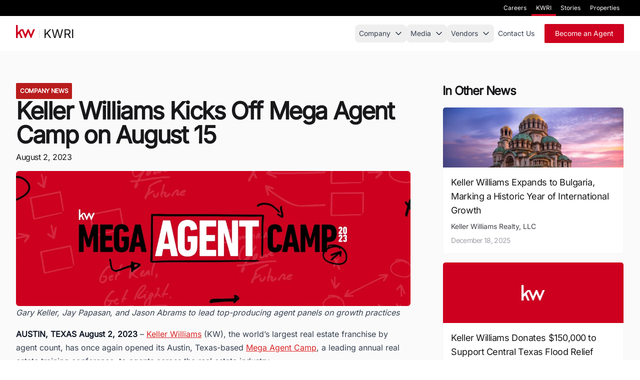

--- FILE ---
content_type: text/html
request_url: https://kwri.kw.com/press/keller-williams-kicks-off-mega-agent-camp-on-august-15
body_size: 17423
content:
<!doctype html>
<html lang="en">

<head>
	<meta charset="utf-8" />
	<link rel="icon" href="../favicon.png" />
	<meta name="viewport" content="width=device-width, initial-scale=1" />
	<link rel="preconnect" href="https://cdn.sanity.io">
	
		<link href="../_app/immutable/assets/0.DRfQazrv.css" rel="stylesheet">
		<link href="../_app/immutable/assets/12.Dt0A59vX.css" rel="stylesheet"><!--[--><meta name="description" content="Keller Williams Kicks Off Mega Agent Camp on August 15 is a press release from Keller Williams Realty, LLC."/> <meta property="og:title" content="Keller Williams Kicks Off Mega Agent Camp on August 15"/> <meta property="og:description" content="Keller Williams Kicks Off Mega Agent Camp on August 15 is a press release from Keller Williams Realty, LLC."/> <meta property="og:image" content="https://cdn.sanity.io/images/7mbg6o4a/production/f7a081399426b25aebf659ca8f621c8de74c8244-1921x656.jpg?w=1200&amp;fm=webp&amp;q=90&amp;fit=crop"/> <meta property="og:url" content="https://www.kwri.com/press/keller-williams-kicks-off-mega-agent-camp-on-august-15"/> <meta property="og:type" content="article"/> <meta property="og:site_name" content="Keller Williams Realty, LLC."/> <meta property="article:published_time" content="2023-08-02"/><!--]--><title>Keller Williams Kicks Off Mega Agent Camp on August 15 | Keller Williams Realty, LLC.</title>
	<!-- Google Tag Manager -->
	<script>(function (w, d, s, l, i) {
			w[l] = w[l] || []; w[l].push({
				'gtm.start':
					new Date().getTime(), event: 'gtm.js'
			}); var f = d.getElementsByTagName(s)[0],
				j = d.createElement(s), dl = l != 'dataLayer' ? '&l=' + l : ''; j.async = true; j.src =
					'https://www.googletagmanager.com/gtm.js?id=' + i + dl; f.parentNode.insertBefore(j, f);
		})(window, document, 'script', 'dataLayer', 'GTM-MVPR5842');</script>
	<!-- End Google Tag Manager -->
</head>

<body data-sveltekit-preload-data="hover">
	<!-- Google Tag Manager (noscript) -->
	<noscript><iframe src="https://www.googletagmanager.com/ns.html?id=GTM-MVPR5842" height="0" width="0"
			style="display:none;visibility:hidden"></iframe></noscript>
	<!-- End Google Tag Manager (noscript) -->
	<div style="display: contents"><!--[--><!--[--><!----><div class="bg-black fixed top-0 w-full z-50 hidden sm:block"><div class="w-full max-w-[1440px] mx-auto md:gap-3 py-0 px-4 sm:px-6 lg:px-8"><ul class="flex justify-end list-none m-0 p-0 overflow-hidden"><!--[--><li><a href="https://thrive.kw.com/" target="_blank" class="relative inline-block text-white text-center px-[9.25px] py-2 text-xs group">Careers <span class="absolute bottom-0 left-0 w-0 h-1 bg-[#CE011F] transition-all duration-300 group-hover:w-full"></span></a></li><li><a href="https://kwri.kw.com/" target="_blank" class="relative inline-block text-white text-center px-[9.25px] py-2 text-xs group">KWRI <span class="absolute bottom-0 left-0 w-0 h-1 bg-[#CE011F] transition-all duration-300 group-hover:w-full w-full"></span></a></li><li><a href="https://outfront.kw.com/" target="_blank" class="relative inline-block text-white text-center px-[9.25px] py-2 text-xs group">Stories <span class="absolute bottom-0 left-0 w-0 h-1 bg-[#CE011F] transition-all duration-300 group-hover:w-full"></span></a></li><li><a href="https://www.kw.com/" target="_blank" class="relative inline-block text-white text-center px-[9.25px] py-2 text-xs group">Properties <span class="absolute bottom-0 left-0 w-0 h-1 bg-[#CE011F] transition-all duration-300 group-hover:w-full"></span></a></li><!--]--></ul></div></div><!----> <header class="fixed w-full transition-colors duration-200 z-50 flex flex-wrap md:justify-start md:flex-nowrap top-0 sm:top-8 bg-white svelte-zcucue"><nav class="relative w-full mx-auto max-w-[1440px] pt-4 pb-4 px-4 sm:px-6 lg:px-8 md:gap-3 svelte-zcucue" aria-label="Main navigation"><div class="flex flex-col md:flex-row justify-between sm:items-center svelte-zcucue"><div class="flex justify-between items-center gap-x-1 svelte-zcucue"><a href="/" aria-label="KWRI" class="flex-none font-normal text-2xl flex items-baseline gap-x-3 focus:outline-none transition-colors duration-200 text-zinc-900 svelte-zcucue"><svg width="38" height="26" viewBox="0 0 38 26" fill="none" xmlns="http://www.w3.org/2000/svg" aria-hidden="true" class="svelte-zcucue"><path d="M0 0V26H3.50894V19.9023L6.0809 17.2562L9.65945 26H13.2135L8.4873 14.3999L11.8043 10.6L18.2371 26H19.588L24.4139 14.0886L29.3189 26H30.6491L38 8.46561H34.4007L29.9774 19.1045L25.6858 8.46561H23.2023L18.8749 19.1045L14.4252 8.46561H9.75917L3.50894 14.9175V0H0Z" fill="#CE011F" class="svelte-zcucue"></path></svg> <div class="my-2 md:my-0 md:mx-2 svelte-zcucue"><div class="w-full h-px md:w-px md:h-4 bg-gray-100 md:bg-gray-300 svelte-zcucue"></div></div> KWRI</a> <button type="button" class="bg-white border border-gray-200 text-gray-800 md:hidden size-9 flex justify-center items-center font-medium text-[12px] rounded-lg focus:outline-none svelte-zcucue" aria-expanded="false" aria-label="Toggle navigation" aria-controls="main-navigation-menu"><!--[--><!--[!--><!--]--><!--]--></button></div> <div id="main-navigation-menu" class="basis-full grow transition-all duration-200 md:block svelte-zcucue hidden"><div class="max-h-[75vh] svelte-zcucue"><div class="py-2 md:py-0 flex flex-col md:flex-row md:items-center gap-0.5 md:gap-1 svelte-zcucue"><div class="grow flex flex-col md:flex-row md:justify-end md:items-center gap-0.5 md:gap-1 svelte-zcucue"><!--[--><!--[--><div class="md:hidden dropdown-container svelte-zcucue"><button data-dropdown="Company" class="p-2 flex items-center justify-between w-full text-sm rounded-lg focus:outline-none transition-colors duration-200 text-gray-700 hover:text-zinc-950 focus:outline-none focus:text-gray-700 hover:bg-gray-100 text-left svelte-zcucue" aria-expanded="false" aria-controls="dropdown-Company"><span class="svelte-zcucue">Company</span> <span class="ml-2 w-4 h-4 flex items-center justify-center transition-transform duration-200 svelte-zcucue" aria-hidden="true"><svg width="12" height="8" viewBox="0 0 12 8" fill="none" xmlns="http://www.w3.org/2000/svg" class="svelte-zcucue"><path d="M1 1.5L6 6.5L11 1.5" stroke="currentColor" stroke-width="1.5" stroke-linecap="round" stroke-linejoin="round" class="svelte-zcucue"></path></svg></span></button> <div id="dropdown-Company" class="mobile-dropdown svelte-zcucue"><div class="bg-gray-50 pl-4 py-2 space-y-2 mt-1 mb-1 rounded svelte-zcucue"><!--[--><a href="/about-us" class="block text-sm hover:text-zinc-900 py-1 svelte-zcucue">About Us</a><a href="/leadership" class="block text-sm hover:text-zinc-900 py-1 svelte-zcucue">Leadership</a><a href="/open-a-franchise" class="block text-sm hover:text-zinc-900 py-1 svelte-zcucue">Franchising</a><a href="/kwri-careers" class="block text-sm hover:text-zinc-900 py-1 svelte-zcucue">KWRI Careers</a><a href="/kwri-teams" class="block text-sm hover:text-zinc-900 py-1 svelte-zcucue">KWRI Teams</a><a href="/benefits" class="block text-sm hover:text-zinc-900 py-1 svelte-zcucue">KWRI Benefits</a><!--]--></div></div></div> <div class="hidden md:block desktop-dropdown-container svelte-zcucue"><button data-dropdown="Company" class="p-2 flex items-center justify-between text-sm rounded-lg focus:outline-none transition-colors duration-200 text-gray-700 hover:text-zinc-950 focus:outline-none focus:text-gray-700 hover:bg-gray-100 text-left svelte-zcucue" aria-expanded="false" aria-controls="dropdown-desktop-Company"><span class="svelte-zcucue">Company</span> <span class="ms-2 w-4 h-4 flex items-center justify-center transition-transform duration-200 svelte-zcucue" aria-hidden="true"><svg width="12" height="8" viewBox="0 0 12 8" fill="none" xmlns="http://www.w3.org/2000/svg" class="svelte-zcucue"><path d="M1 1.5L6 6.5L11 1.5" stroke="currentColor" stroke-width="1.5" stroke-linecap="round" stroke-linejoin="round" class="svelte-zcucue"></path></svg></span></button> <!--[!--><!--]--></div><!--]--><!--[--><div class="md:hidden dropdown-container svelte-zcucue"><button data-dropdown="Media" class="p-2 flex items-center justify-between w-full text-sm rounded-lg focus:outline-none transition-colors duration-200 text-gray-700 hover:text-zinc-950 focus:outline-none focus:text-gray-700 hover:bg-gray-100 text-left svelte-zcucue" aria-expanded="false" aria-controls="dropdown-Media"><span class="svelte-zcucue">Media</span> <span class="ml-2 w-4 h-4 flex items-center justify-center transition-transform duration-200 svelte-zcucue" aria-hidden="true"><svg width="12" height="8" viewBox="0 0 12 8" fill="none" xmlns="http://www.w3.org/2000/svg" class="svelte-zcucue"><path d="M1 1.5L6 6.5L11 1.5" stroke="currentColor" stroke-width="1.5" stroke-linecap="round" stroke-linejoin="round" class="svelte-zcucue"></path></svg></span></button> <div id="dropdown-Media" class="mobile-dropdown svelte-zcucue"><div class="bg-gray-50 pl-4 py-2 space-y-2 mt-1 mb-1 rounded svelte-zcucue"><!--[--><a href="/press" class="block text-sm hover:text-zinc-900 py-1 svelte-zcucue">Press Releases</a><a href="/awards" class="block text-sm hover:text-zinc-900 py-1 svelte-zcucue">Awards</a><a href="/media-resources" class="block text-sm hover:text-zinc-900 py-1 svelte-zcucue">Media Resources</a><!--]--></div></div></div> <div class="hidden md:block desktop-dropdown-container svelte-zcucue"><button data-dropdown="Media" class="p-2 flex items-center justify-between text-sm rounded-lg focus:outline-none transition-colors duration-200 text-gray-700 hover:text-zinc-950 focus:outline-none focus:text-gray-700 hover:bg-gray-100 text-left svelte-zcucue" aria-expanded="false" aria-controls="dropdown-desktop-Media"><span class="svelte-zcucue">Media</span> <span class="ms-2 w-4 h-4 flex items-center justify-center transition-transform duration-200 svelte-zcucue" aria-hidden="true"><svg width="12" height="8" viewBox="0 0 12 8" fill="none" xmlns="http://www.w3.org/2000/svg" class="svelte-zcucue"><path d="M1 1.5L6 6.5L11 1.5" stroke="currentColor" stroke-width="1.5" stroke-linecap="round" stroke-linejoin="round" class="svelte-zcucue"></path></svg></span></button> <!--[!--><!--]--></div><!--]--><!--[--><div class="md:hidden dropdown-container svelte-zcucue"><button data-dropdown="Vendors" class="p-2 flex items-center justify-between w-full text-sm rounded-lg focus:outline-none transition-colors duration-200 text-gray-700 hover:text-zinc-950 focus:outline-none focus:text-gray-700 hover:bg-gray-100 text-left svelte-zcucue" aria-expanded="false" aria-controls="dropdown-Vendors"><span class="svelte-zcucue">Vendors</span> <span class="ml-2 w-4 h-4 flex items-center justify-center transition-transform duration-200 svelte-zcucue" aria-hidden="true"><svg width="12" height="8" viewBox="0 0 12 8" fill="none" xmlns="http://www.w3.org/2000/svg" class="svelte-zcucue"><path d="M1 1.5L6 6.5L11 1.5" stroke="currentColor" stroke-width="1.5" stroke-linecap="round" stroke-linejoin="round" class="svelte-zcucue"></path></svg></span></button> <div id="dropdown-Vendors" class="mobile-dropdown svelte-zcucue"><div class="bg-gray-50 pl-4 py-2 space-y-2 mt-1 mb-1 rounded svelte-zcucue"><!--[--><a href="/national-vendor-program" class="block text-sm hover:text-zinc-900 py-1 svelte-zcucue">Vendor Program</a><a href="/advertising" class="block text-sm hover:text-zinc-900 py-1 svelte-zcucue">Events and Advertising</a><a href="/marketplace" class="block text-sm hover:text-zinc-900 py-1 svelte-zcucue">Marketplace</a><a href="/integrations" class="block text-sm hover:text-zinc-900 py-1 svelte-zcucue">Integrations</a><!--]--></div></div></div> <div class="hidden md:block desktop-dropdown-container svelte-zcucue"><button data-dropdown="Vendors" class="p-2 flex items-center justify-between text-sm rounded-lg focus:outline-none transition-colors duration-200 text-gray-700 hover:text-zinc-950 focus:outline-none focus:text-gray-700 hover:bg-gray-100 text-left svelte-zcucue" aria-expanded="false" aria-controls="dropdown-desktop-Vendors"><span class="svelte-zcucue">Vendors</span> <span class="ms-2 w-4 h-4 flex items-center justify-center transition-transform duration-200 svelte-zcucue" aria-hidden="true"><svg width="12" height="8" viewBox="0 0 12 8" fill="none" xmlns="http://www.w3.org/2000/svg" class="svelte-zcucue"><path d="M1 1.5L6 6.5L11 1.5" stroke="currentColor" stroke-width="1.5" stroke-linecap="round" stroke-linejoin="round" class="svelte-zcucue"></path></svg></span></button> <!--[!--><!--]--></div><!--]--><!--[!--><div class="svelte-zcucue"><a href="/contact-us" class="p-2 flex items-center text-sm rounded-lg focus:outline-none transition-colors duration-200 text-gray-700 hover:text-zinc-950 focus:outline-none focus:text-gray-700 hover:bg-gray-100 text-left svelte-zcucue"><span class="svelte-zcucue">Contact Us</span></a></div><!--]--><!--]--> <!--[--><div class="flex flex-wrap items-center gap-x-1.5 ml-3 svelte-zcucue"><a href="https://locations.kw.com" style="color: #ffffff !important;" class="group py-2 px-5 inline-flex items-center gap-x-5 text-sm font-medium rounded-sm border border-transparent transition-colors duration-300 ease-in-out bg-kw-red hover:bg-black hover:text-white focus:outline-none focus:bg-red-700 disabled:opacity-50 disabled:pointer-events-none" target="_blank" rel="noopener noreferrer">Become an Agent <!--[!--><!--]--></a><!----></div><!--]--></div></div></div></div></div></nav></header><!----> <main id="kw" class="mt-0 sm:mt-[102px] bg-zinc-50"><!--[!--><!----><section class="w-full max-w-[1440px] px-4 pt-24 sm:px-6 lg:px-8 mx-auto py-6 sm:py-8 lg:py-12 xl:pt-16"><div class="grid grid-cols-1 lg:grid-cols-3 gap-8 lg:gap-12 xl:gap-16"><main class="flex flex-col gap-8 lg:col-span-2"><article class="flex flex-col gap-4 sm:gap-6"><div class="w-fit bg-red-700 text-white p-2 rounded-sm"><p class="uppercase text-xs font-semibold tracking-tight">Company News</p></div> <header class="space-y-2"><h1 class="text-zinc-900 text-3xl sm:text-4xl md:text-5xl font-semibold tracking-tighter leading-tight">Keller Williams Kicks Off Mega Agent Camp on August 15</h1> <time class="text-zinc-900 text-sm sm:text-base tracking-tight block">August 2, 2023</time></header> <!--[--><figure class="mt-2 sm:mt-4"><div class="relative w-full aspect-video rounded-md overflow-hidden"><img alt="Keller Williams Kicks Off Mega Agent Camp on August 15" class="w-full h-full object-cover" src="https://cdn.sanity.io/images/7mbg6o4a/production/f7a081399426b25aebf659ca8f621c8de74c8244-1921x656.jpg?w=1200&amp;fm=webp&amp;q=90&amp;fit=crop" loading="lazy"/></div></figure><!--]--> <div class="prose max-w-none portable-text"><!--[--><!--[!--><!--[!--><!--[!--><!--[--><!----><!--[!--><!--[--><p><!--[--><!--[!--><!--[!--><!--[--><!----><!--[!--><!--[--><em><!--[--><!--[!--><!--[!--><!--[!--><!--[!--><!--[--><!--[!-->Gary Keller, Jay Papasan, and Jason Abrams to lead top-producing agent panels on growth practices<!--]--><!--]--><!--]--><!--]--><!--]--><!--]--><!--]--><!----><!----></em><!--]--><!--]--><!----><!--]--><!--]--><!--]--><!--]--><!----><!----></p><!--]--><!--]--><!----><!--]--><!--]--><!--]--><!--]--><!--[!--><!--[!--><!--[!--><!--[--><!----><!--[!--><!--[--><p><!--[--><!--[!--><!--[!--><!--[--><!----><!--[--><strong><!--[--><!--[!--><!--[!--><!--[!--><!--[!--><!--[--><!--[!-->AUSTIN, TEXAS August 2, 2023<!--]--><!--]--><!--]--><!--]--><!--]--><!--]--><!--]--><!----><!----></strong><!--]--><!----><!--]--><!--]--><!--]--><!--[!--><!--[!--><!--[!--><!--[!--><!--[--><!--[!--> – <!--]--><!--]--><!--]--><!--]--><!--]--><!--]--><!--[!--><!--[!--><!--[--><!----><!--[--><a href="https://kwri.kw.com/"><!--[--><!--[!--><!--[!--><!--[!--><!--[!--><!--[--><!--[!-->Keller Williams<!--]--><!--]--><!--]--><!--]--><!--]--><!--]--><!--]--><!----><!----></a><!--]--><!----><!--]--><!--]--><!--]--><!--[!--><!--[!--><!--[!--><!--[!--><!--[--><!--[!--> (KW), the world’s largest real estate franchise by agent count, has once again opened its Austin, Texas-based <!--]--><!--]--><!--]--><!--]--><!--]--><!--]--><!--[!--><!--[!--><!--[--><!----><!--[--><a href="https://events.kw.com/event/mega-agent-camp-2023/?utm_source=Press_Release&amp;utm_medi[%E2%80%A6]ferral&amp;utm_campaign=MegaAgentCamp2023&amp;utm_content=8.1_Register"><!--[--><!--[!--><!--[!--><!--[!--><!--[!--><!--[--><!--[!-->Mega Agent Camp<!--]--><!--]--><!--]--><!--]--><!--]--><!--]--><!--]--><!----><!----></a><!--]--><!----><!--]--><!--]--><!--]--><!--[!--><!--[!--><!--[!--><!--[!--><!--[--><!--[!-->, a leading annual real estate training conference, to agents across the real estate industry.<!--]--><!--]--><!--]--><!--]--><!--]--><!--]--><!--]--><!----><!----></p><!--]--><!--]--><!----><!--]--><!--]--><!--]--><!--]--><!--[!--><!--[!--><!--[!--><!--[--><!----><!--[!--><!--[--><p><!--[--><!--[!--><!--[!--><!--[!--><!--[!--><!--[--><!--[!-->“To set the stage for Mega Agent Camp, we’ve spent over 150 hours conducting 200 interviews, and we’ll be featuring 80 top real estate entrepreneurs on the 60 playbooks they’re using to thrive,” said Gary Keller, executive chairman of KW.<!--]--><!--]--><!--]--><!--]--><!--]--><!--]--><!--]--><!----><!----></p><!--]--><!--]--><!----><!--]--><!--]--><!--]--><!--]--><!--[!--><!--[!--><!--[!--><!--[--><!----><!--[!--><!--[--><p><!--[--><!--[!--><!--[!--><!--[!--><!--[!--><!--[--><!--[!-->Keller and Jay Papasan, vice president of strategic content, and Jason Abrams, head of industry and learning, will co-lead panel discussions on fueling real estate business growth.<!--]--><!--]--><!--]--><!--]--><!--]--><!--]--><!--]--><!----><!----></p><!--]--><!--]--><!----><!--]--><!--]--><!--]--><!--]--><!--[!--><!--[!--><!--[!--><!--[--><!----><!--[!--><!--[--><p><!--[--><!--[!--><!--[!--><!--[!--><!--[!--><!--[--><!--[!-->“Our agenda is focused on agents gaining an unfair competitive advantage,” said Papasan. “During the show, we’ll be interviewing a host of top producers, including one who generated over $100 million by working their database of 50 VIPs and another top real estate team that turned their biggest expense into income.”<!--]--><!--]--><!--]--><!--]--><!--]--><!--]--><!--]--><!----><!----></p><!--]--><!--]--><!----><!--]--><!--]--><!--]--><!--]--><!--[!--><!--[!--><!--[!--><!--[--><!----><!--[!--><!--[--><p><!--[--><!--[!--><!--[!--><!--[!--><!--[!--><!--[--><!--[!-->Mega Agent Camp and CEO Summit keynote speakers include:<!--]--><!--]--><!--]--><!--]--><!--]--><!--]--><!--]--><!----><!----></p><!--]--><!--]--><!----><!--]--><!--]--><!--]--><!--]--><!--[--><!----><!--[!--><ul><!--[--><!--[!--><!--[--><!----><li><!--[!--><!--[--><!--[!--><!--[!--><!--[--><!----><!--[--><strong><!--[--><!--[!--><!--[!--><!--[!--><!--[!--><!--[--><!--[!-->Molly Bloom<!--]--><!--]--><!--]--><!--]--><!--]--><!--]--><!--]--><!----><!----></strong><!--]--><!----><!--]--><!--]--><!--]--><!--[!--><!--[!--><!--[!--><!--[!--><!--[--><!--[!--> - entrepreneur and author of <!--]--><!--]--><!--]--><!--]--><!--]--><!--]--><!--[!--><!--[!--><!--[--><!----><!--[!--><!--[--><em><!--[--><!--[!--><!--[!--><!--[!--><!--[!--><!--[--><!--[!-->Molly’s Game.<!--]--><!--]--><!--]--><!--]--><!--]--><!--]--><!--]--><!----><!----></em><!--]--><!--]--><!----><!--]--><!--]--><!--]--><!--]--><!----><!--]--><!----></li><!----><!--]--><!--]--><!--[!--><!--[--><!----><li><!--[!--><!--[--><!--[!--><!--[!--><!--[--><!----><!--[--><strong><!--[--><!--[!--><!--[!--><!--[!--><!--[!--><!--[--><!--[!-->Phil M Jones<!--]--><!--]--><!--]--><!--]--><!--]--><!--]--><!--]--><!----><!----></strong><!--]--><!----><!--]--><!--]--><!--]--><!--[!--><!--[!--><!--[!--><!--[!--><!--[--><!--[!--> - master influencer and the best-selling author of the <!--]--><!--]--><!--]--><!--]--><!--]--><!--]--><!--[!--><!--[!--><!--[--><!----><!--[!--><!--[--><em><!--[--><!--[!--><!--[!--><!--[!--><!--[!--><!--[--><!--[!-->Exactly<!--]--><!--]--><!--]--><!--]--><!--]--><!--]--><!--]--><!----><!----></em><!--]--><!--]--><!----><!--]--><!--]--><!--]--><!--[!--><!--[!--><!--[!--><!--[!--><!--[--><!--[!--> book series.<!--]--><!--]--><!--]--><!--]--><!--]--><!--]--><!--]--><!----><!--]--><!----></li><!----><!--]--><!--]--><!--[!--><!--[--><!----><li><!--[!--><!--[--><!--[!--><!--[!--><!--[--><!----><!--[--><strong><!--[--><!--[!--><!--[!--><!--[!--><!--[!--><!--[--><!--[!-->Ryan Holiday<!--]--><!--]--><!--]--><!--]--><!--]--><!--]--><!--]--><!----><!----></strong><!--]--><!----><!--]--><!--]--><!--]--><!--[!--><!--[!--><!--[!--><!--[!--><!--[--><!--[!--> - marketing expert and best-selling author of <!--]--><!--]--><!--]--><!--]--><!--]--><!--]--><!--[!--><!--[!--><!--[--><!----><!--[!--><!--[--><em><!--[--><!--[!--><!--[!--><!--[!--><!--[!--><!--[--><!--[!-->The Obstacle Is the Way<!--]--><!--]--><!--]--><!--]--><!--]--><!--]--><!--]--><!----><!----></em><!--]--><!--]--><!----><!--]--><!--]--><!--]--><!--[!--><!--[!--><!--[!--><!--[!--><!--[--><!--[!-->, <!--]--><!--]--><!--]--><!--]--><!--]--><!--]--><!--[!--><!--[!--><!--[--><!----><!--[!--><!--[--><em><!--[--><!--[!--><!--[!--><!--[!--><!--[!--><!--[--><!--[!-->Ego Is the Enemy<!--]--><!--]--><!--]--><!--]--><!--]--><!--]--><!--]--><!----><!----></em><!--]--><!--]--><!----><!--]--><!--]--><!--]--><!--[!--><!--[!--><!--[!--><!--[!--><!--[--><!--[!-->, and <!--]--><!--]--><!--]--><!--]--><!--]--><!--]--><!--[!--><!--[!--><!--[--><!----><!--[!--><!--[--><em><!--[--><!--[!--><!--[!--><!--[!--><!--[!--><!--[--><!--[!-->The Daily Stoic<!--]--><!--]--><!--]--><!--]--><!--]--><!--]--><!--]--><!----><!----></em><!--]--><!--]--><!----><!--]--><!--]--><!--]--><!--[!--><!--[!--><!--[!--><!--[!--><!--[--><!--[!-->.<!--]--><!--]--><!--]--><!--]--><!--]--><!--]--><!--]--><!----><!--]--><!----></li><!----><!--]--><!--]--><!--[!--><!--[--><!----><li><!--[!--><!--[--><!--[!--><!--[!--><!--[--><!----><!--[--><strong><!--[--><!--[!--><!--[!--><!--[!--><!--[!--><!--[--><!--[!-->Tim S. Grover<!--]--><!--]--><!--]--><!--]--><!--]--><!--]--><!--]--><!----><!----></strong><!--]--><!----><!--]--><!--]--><!--]--><!--[!--><!--[!--><!--[!--><!--[!--><!--[--><!--[!--> - consultant to elite athletes and business leaders and the best-selling author of <!--]--><!--]--><!--]--><!--]--><!--]--><!--]--><!--[!--><!--[!--><!--[--><!----><!--[!--><!--[--><em><!--[--><!--[!--><!--[!--><!--[!--><!--[!--><!--[--><!--[!-->W1NNING<!--]--><!--]--><!--]--><!--]--><!--]--><!--]--><!--]--><!----><!----></em><!--]--><!--]--><!----><!--]--><!--]--><!--]--><!--[!--><!--[!--><!--[!--><!--[!--><!--[--><!--[!-->, <!--]--><!--]--><!--]--><!--]--><!--]--><!--]--><!--[!--><!--[!--><!--[--><!----><!--[!--><!--[--><em><!--[--><!--[!--><!--[!--><!--[!--><!--[!--><!--[--><!--[!-->Relentless<!--]--><!--]--><!--]--><!--]--><!--]--><!--]--><!--]--><!----><!----></em><!--]--><!--]--><!----><!--]--><!--]--><!--]--><!--[!--><!--[!--><!--[!--><!--[!--><!--[--><!--[!-->, and <!--]--><!--]--><!--]--><!--]--><!--]--><!--]--><!--[!--><!--[!--><!--[--><!----><!--[!--><!--[--><em><!--[--><!--[!--><!--[!--><!--[!--><!--[!--><!--[--><!--[!-->Jump Attack<!--]--><!--]--><!--]--><!--]--><!--]--><!--]--><!--]--><!----><!----></em><!--]--><!--]--><!----><!--]--><!--]--><!--]--><!--[!--><!--[!--><!--[!--><!--[!--><!--[--><!--[!-->.<!--]--><!--]--><!--]--><!--]--><!--]--><!--]--><!--]--><!----><!--]--><!----></li><!----><!--]--><!--]--><!--]--><!----><!----></ul><!--]--><!----><!--]--><!--[!--><!--[!--><!--[!--><!--[--><!----><!--[!--><!--[--><p><!--[--><!--[!--><!--[!--><!--[!--><!--[!--><!--[--><!--[!-->In 2022, more than 12,000 agents attended Mega Agent Camp in person and online. The event is set to take place on Aug. 15-16 at the Austin Convention Center. The CEO Summit takes place on Aug. 14.<!--]--><!--]--><!--]--><!--]--><!--]--><!--]--><!--]--><!----><!----></p><!--]--><!--]--><!----><!--]--><!--]--><!--]--><!--]--><!--[!--><!--[!--><!--[!--><!--[--><!----><!--[!--><!--[--><p><!--[--><!--[!--><!--[!--><!--[!--><!--[!--><!--[--><!--[!-->On Aug. 15, Keller, Papasan, Abrams, and Ruben Gonzalez, chief economist of Keller Williams, will open the event with a deep dive into the mechanics of the housing market, economy, and industry.<!--]--><!--]--><!--]--><!--]--><!--]--><!--]--><!--]--><!----><!----></p><!--]--><!--]--><!----><!--]--><!--]--><!--]--><!--]--><!--[!--><!--[!--><!--[!--><!--[--><!----><!--[!--><!--[--><p><!--[--><!--[!--><!--[!--><!--[!--><!--[!--><!--[--><!--[!-->Keller and Papasan are the best-selling co-authors of <!--]--><!--]--><!--]--><!--]--><!--]--><!--]--><!--[!--><!--[!--><!--[--><!----><!--[!--><!--[--><em><!--[--><!--[!--><!--[!--><!--[!--><!--[!--><!--[--><!--[!-->The ONE Thing: The Surprisingly Simple Truth Behind Extraordinary Results<!--]--><!--]--><!--]--><!--]--><!--]--><!--]--><!--]--><!----><!----></em><!--]--><!--]--><!----><!--]--><!--]--><!--]--><!--[!--><!--[!--><!--[!--><!--[!--><!--[--><!--[!-->, <!--]--><!--]--><!--]--><!--]--><!--]--><!--]--><!--[!--><!--[!--><!--[--><!----><!--[!--><!--[--><em><!--[--><!--[!--><!--[!--><!--[!--><!--[!--><!--[--><!--[!-->The Millionaire Real Estate Agent<!--]--><!--]--><!--]--><!--]--><!--]--><!--]--><!--]--><!----><!----></em><!--]--><!--]--><!----><!--]--><!--]--><!--]--><!--[!--><!--[!--><!--[!--><!--[!--><!--[--><!--[!-->, <!--]--><!--]--><!--]--><!--]--><!--]--><!--]--><!--[!--><!--[!--><!--[--><!----><!--[!--><!--[--><em><!--[--><!--[!--><!--[!--><!--[!--><!--[!--><!--[--><!--[!-->The Millionaire Real Estate Investor<!--]--><!--]--><!--]--><!--]--><!--]--><!--]--><!--]--><!----><!----></em><!--]--><!--]--><!----><!--]--><!--]--><!--]--><!--[!--><!--[!--><!--[!--><!--[!--><!--[--><!--[!-->, and <!--]--><!--]--><!--]--><!--]--><!--]--><!--]--><!--[!--><!--[!--><!--[--><!----><!--[!--><!--[--><em><!--[--><!--[!--><!--[!--><!--[!--><!--[!--><!--[--><!--[!-->SHIFT: How Top Real Estate Agents Tackle Tough Times.<!--]--><!--]--><!--]--><!--]--><!--]--><!--]--><!--]--><!----><!----></em><!--]--><!--]--><!----><!--]--><!--]--><!--]--><!--]--><!----><!----></p><!--]--><!--]--><!----><!--]--><!--]--><!--]--><!--]--><!--[!--><!--[!--><!--[!--><!--[--><!----><!--[!--><!--[--><p><!--[--><!--[!--><!--[!--><!--[!--><!--[!--><!--[--><!--[!-->“We are excited to invite all real estate agents to once again learn how to build a business worth owning and to enjoy a life worth living,” said Abrams. “That’s why we are the place where entrepreneurs thrive.”<!--]--><!--]--><!--]--><!--]--><!--]--><!--]--><!--]--><!----><!----></p><!--]--><!--]--><!----><!--]--><!--]--><!--]--><!--]--><!--[!--><!--[!--><!--[!--><!--[--><!----><!--[!--><!--[--><p><!--[--><!--[!--><!--[!--><!--[!--><!--[!--><!--[--><!--[!-->For agents across the industry, tickets remain on sale <!--]--><!--]--><!--]--><!--]--><!--]--><!--]--><!--[!--><!--[!--><!--[--><!----><!--[--><a href="https://events.kw.com/event/mega-agent-camp-2023/?utm_source=Press_Release&amp;utm_medi[%E2%80%A6]ferral&amp;utm_campaign=MegaAgentCamp2023&amp;utm_content=8.1_Register"><!--[--><!--[!--><!--[!--><!--[!--><!--[!--><!--[--><!--[!-->online<!--]--><!--]--><!--]--><!--]--><!--]--><!--]--><!--]--><!----><!----></a><!--]--><!----><!--]--><!--]--><!--]--><!--[!--><!--[!--><!--[!--><!--[!--><!--[--><!--[!-->. The Mega Agent Camp agenda is <!--]--><!--]--><!--]--><!--]--><!--]--><!--]--><!--[!--><!--[!--><!--[--><!----><!--[--><a href="https://events.kw.com/event/mega-agent-camp-2023/agenda/"><!--[--><!--[!--><!--[!--><!--[!--><!--[!--><!--[--><!--[!-->available<!--]--><!--]--><!--]--><!--]--><!--]--><!--]--><!--]--><!----><!----></a><!--]--><!----><!--]--><!--]--><!--]--><!--[!--><!--[!--><!--[!--><!--[!--><!--[--><!--[!-->.<!--]--><!--]--><!--]--><!--]--><!--]--><!--]--><!--]--><!----><!----></p><!--]--><!--]--><!----><!--]--><!--]--><!--]--><!--]--><!--[!--><!--[!--><!--[!--><!--[--><!----><!--[--><!----><h4><!--[--><!--[!--><!--[!--><!--[--><!----><!--[--><strong><!--[--><!--[!--><!--[!--><!--[!--><!--[!--><!--[--><!--[!-->About Keller Williams<!--]--><!--]--><!--]--><!--]--><!--]--><!--]--><!--]--><!----><!----></strong><!--]--><!----><!--]--><!--]--><!--]--><!--]--><!----><!----><!----></h4><!----><!--]--><!----><!--]--><!--]--><!--]--><!--]--><!--[!--><!--[!--><!--[!--><!--[--><!----><!--[!--><!--[--><p><!--[--><!--[!--><!--[!--><!--[!--><!--[!--><!--[--><!--[!-->Austin, Texas-based Keller Williams, the world’s largest real estate franchise by agent count, has more than 1,100 offices and 188,000 agents. The franchise is also No. 1 in units and sales volume in the United States.<!--]--><!--]--><!--]--><!--]--><!--]--><!--]--><!--]--><!----><!----></p><!--]--><!--]--><!----><!--]--><!--]--><!--]--><!--]--><!--[!--><!--[!--><!--[!--><!--[--><!----><!--[!--><!--[--><p><!--[--><!--[!--><!--[!--><!--[!--><!--[!--><!--[--><!--[!-->Since 1983, the company has cultivated an agent-centric, technology-driven, and education-based culture that rewards agents as stakeholders. For more information, visit kwri.kw.com.<!--]--><!--]--><!--]--><!--]--><!--]--><!--]--><!--]--><!----><!----></p><!--]--><!--]--><!----><!--]--><!--]--><!--]--><!--]--><!--]--><!----></div></article></main> <aside class="lg:col-span-1 space-y-8 lg:space-y-12"><section class="space-y-4"><h3 class="text-zinc-900 text-xl sm:text-2xl font-semibold tracking-tighter">In Other News</h3> <div class="grid gap-4 sm:grid-cols-2 lg:grid-cols-1"><!--[--><a href="/press/keller-williams-expands-to-bulgaria-marking-a-historic-year-of-international-growth" class="block"><div class="bg-white border border-gray-100 rounded-md overflow-hidden hover:shadow-md transition-shadow duration-200"><div class="aspect-[6/2] w-full"><img class="w-full h-full object-cover" alt="Keller Williams Expands to Bulgaria, Marking a Historic Year of International Growth" src="https://cdn.sanity.io/images/7mbg6o4a/production/1706eb9f75bc4758e42ac575c094609b1d04dbbb-1920x640.png?w=800&amp;fm=webp&amp;q=90&amp;fit=crop"/></div> <div class="p-4"><h2 class="text-zinc-900 text-lg font-medium tracking-tight mb-2">Keller Williams Expands to Bulgaria, Marking a Historic Year of International Growth</h2> <!--[--><p class="text-zinc-700 text-sm font-normal mb-2 line-clamp-2">Keller Williams Realty, LLC</p><!--]--> <!--[!--><!--]--> <!--[--><p class="text-zinc-400 text-sm font-normal tracking-tighter">December 18, 2025</p><!--]--></div></div></a><a href="/press/keller-williams-donates-usd150-000-to-support-central-texas-flood-relief" class="block"><div class="bg-white border border-gray-100 rounded-md overflow-hidden hover:shadow-md transition-shadow duration-200"><div class="aspect-[6/2] w-full"><img class="w-full h-full object-cover" alt="Keller Williams Donates $150,000 to Support Central Texas Flood Relief" src="https://cdn.sanity.io/images/7mbg6o4a/production/4361345b5e1c63478d7858a145fb6ce6aa56397c-1920x640.png?w=800&amp;fm=webp&amp;q=90&amp;fit=crop"/></div> <div class="p-4"><h2 class="text-zinc-900 text-lg font-medium tracking-tight mb-2">Keller Williams Donates $150,000 to Support Central Texas Flood Relief</h2> <!--[--><p class="text-zinc-700 text-sm font-normal mb-2 line-clamp-2">Keller Williams Realty, LLC</p><!--]--> <!--[!--><!--]--> <!--[--><p class="text-zinc-400 text-sm font-normal tracking-tighter">July 8, 2025</p><!--]--></div></div></a><a href="/press/keller-williams-named-again-as-no-1-real-estate-franchise-in-the-u-s" class="block"><div class="bg-white border border-gray-100 rounded-md overflow-hidden hover:shadow-md transition-shadow duration-200"><div class="aspect-[6/2] w-full"><img class="w-full h-full object-cover" alt="Keller Williams® Named Again as No. 1 Real Estate Franchise in the U.S." src="https://cdn.sanity.io/images/7mbg6o4a/production/e256e02fe532c1b4c484969f9162d1a2271b7ac7-3840x1298.jpg?w=800&amp;fm=webp&amp;q=90&amp;fit=crop"/></div> <div class="p-4"><h2 class="text-zinc-900 text-lg font-medium tracking-tight mb-2">Keller Williams® Named Again as No. 1 Real Estate Franchise in the U.S.</h2> <!--[--><p class="text-zinc-700 text-sm font-normal mb-2 line-clamp-2">T3 Sixty ranked the real estate franchise based on Agent Count, Transaction Sides, and Sales Volume</p><!--]--> <!--[!--><!--]--> <!--[--><p class="text-zinc-400 text-sm font-normal tracking-tighter">April 3, 2025</p><!--]--></div></div></a><!--]--></div></section> <section class="space-y-4"><h3 class="text-zinc-900 text-xl sm:text-2xl font-semibold tracking-tighter">Media Contact</h3> <div class="bg-white p-6 rounded-lg shadow-sm border border-zinc-100 max-w-2xl"><div class="flex flex-col sm:flex-row gap-6 items-center sm:items-start"><div class="w-24 h-24 rounded-full bg-zinc-100 overflow-hidden flex-shrink-0"><img src="https://cdn.sanity.io/images/7mbg6o4a/production/3dc33ce85a5efa3ba188f78c6e4a15169d4dd3c8-512x512.jpg" alt="Darryl Frost" class="w-full h-full object-cover"/></div> <div class="text-center sm:text-left"><h4 class="text-lg font-semibold text-zinc-900">Darryl Frost</h4> <p class="text-zinc-600 mb-3">Director, PR &amp; Media Relations</p> <a href="mailto:darryl.frost@kw.com" class="inline-flex items-center text-red-600 hover:text-red-800 transition-colors"><svg xmlns="http://www.w3.org/2000/svg" class="h-5 w-5 mr-1.5" viewBox="0 0 20 20" fill="currentColor"><path d="M2.003 5.884L10 9.882l7.997-3.998A2 2 0 0016 4H4a2 2 0 00-1.997 1.884z"></path><path d="M18 8.118l-8 4-8-4V14a2 2 0 002 2h12a2 2 0 002-2V8.118z"></path></svg> darryl.frost@kw.com</a></div></div></div></section></aside></div></section><!----><!--]--><!----></main> <footer class="mt-auto w-full max-w-[1440px] py-10 px-4 sm:px-6 lg:px-8 mx-auto"><div class="grid grid-cols-2 md:grid-cols-4 lg:grid-cols-5 gap-6 mb-10"><div class="col-span-full hidden lg:col-span-1 lg:block"><svg width="139" height="67" viewBox="0 0 139 67" fill="none" xmlns="http://www.w3.org/2000/svg"><rect width="139" height="67" fill="url(#pattern0)"></rect><defs><pattern id="pattern0" patternContentUnits="objectBoundingBox" width="1" height="1"><use xlink:href="#image0_1484_8117" transform="matrix(0.00188287 0 0 0.00390625 -0.00272594 0)"></use></pattern><image id="image0_1484_8117" width="534" height="256" xlink:href="[data-uri]"></image></defs></svg></div> <div><h4 class="text-xs font-semibold text-gray-900 uppercase">Thrive</h4> <div class="mt-3 grid space-y-3 text-sm"><p><a class="inline-flex gap-x-2 text-gray-600 hover:text-gray-800 focus:outline-none focus:text-gray-800" href="https://thrive.kw.com/our-story/" target="_blank">Our Story</a></p> <p><a class="inline-flex gap-x-2 text-gray-600 hover:text-gray-800 focus:outline-none focus:text-gray-800" href="https://thrive.kw.com/culture/" target="_blank">Culture</a></p> <p><a class="inline-flex gap-x-2 text-gray-600 hover:text-gray-800 focus:outline-none focus:text-gray-800" href="https://thrive.kw.com/training/" target="_blank">Training</a></p> <p><a class="inline-flex gap-x-2 text-gray-600 hover:text-gray-800 focus:outline-none focus:text-gray-800" href="https://thrive.kw.com/technology/" target="_blank">Technology</a></p> <p><a class="inline-flex gap-x-2 text-gray-600 hover:text-gray-800 focus:outline-none focus:text-gray-800" href="https://thrive.kw.com/coaching/" target="_blank">Coaching</a></p> <p><a class="inline-flex gap-x-2 text-gray-600 hover:text-gray-800 focus:outline-none focus:text-gray-800" href="https://thrive.kw.com/communities/" target="_blank">Communities</a></p> <p><a class="inline-flex gap-x-2 text-gray-600 hover:text-gray-800 focus:outline-none focus:text-gray-800" href="https://thrive.kw.com/growth/" target="_blank">Growth</a></p></div></div> <div><h4 class="text-xs font-semibold text-gray-900 uppercase">Company</h4> <div class="mt-3 grid space-y-3 text-sm"><p><a class="inline-flex gap-x-2 text-gray-600 hover:text-gray-800 focus:outline-none focus:text-gray-800" href="https://kwri.kw.com/press/" target="_blank">Press</a></p> <p><a class="inline-flex gap-x-2 text-gray-600 hover:text-gray-800 focus:outline-none focus:text-gray-800" href="https://kwri.kw.com/kwri-careers" target="_blank">KWRI Careers</a></p> <p><a class="inline-flex gap-x-2 text-gray-600 hover:text-gray-800 focus:outline-none focus:text-gray-800" href="/national-vendor-program" target="_blank">Vendor Program</a></p> <p><a class="inline-flex gap-x-2 text-gray-600 hover:text-gray-800 focus:outline-none focus:text-gray-800" href="https://kwworldwide.com/" target="_blank">Worldwide</a></p> <p><a class="inline-flex gap-x-2 text-gray-600 hover:text-gray-800 focus:outline-none focus:text-gray-800" href="https://kwri.kw.com/open-a-franchise/" target="_blank">Open a Franchise</a></p> <p><a class="inline-flex gap-x-2 text-gray-600 hover:text-gray-800 focus:outline-none focus:text-gray-800" href="https://kwri.kw.com/contact-us/" target="_blank">Contact</a></p></div></div> <div><h4 class="text-xs font-semibold text-gray-900 uppercase">Agents</h4> <div class="mt-3 grid space-y-3 text-sm"><p><a class="inline-flex gap-x-2 text-gray-600 hover:text-gray-800 focus:outline-none focus:text-gray-800" href="https://events.kw.com">Events</a></p> <p><a class="inline-flex gap-x-2 text-gray-600 hover:text-gray-800 focus:outline-none focus:text-gray-800" href="https://www.kwcares.org/" target="_blank">KW Cares</a></p> <p><a class="inline-flex gap-x-2 text-gray-600 hover:text-gray-800 focus:outline-none focus:text-gray-800" href="https://kwnextgen.org/" target="_blank">KW Next Gen</a></p> <p><a class="inline-flex gap-x-2 text-gray-600 hover:text-gray-800 focus:outline-none focus:text-gray-800" href="https://outfront.kw.com/" target="_blank">Stories</a></p> <p><a class="inline-flex gap-x-2 text-gray-600 hover:text-gray-800 focus:outline-none focus:text-gray-800" href="https://kwredlabel.com/" target="_blank">Shop</a></p></div></div> <div><h4 class="text-xs font-semibold text-gray-900 uppercase">Search</h4> <div class="mt-3 grid space-y-3 text-sm"><p><a class="inline-flex gap-x-2 text-gray-600 hover:text-gray-800 focus:outline-none focus:text-gray-800" href="https://kw.com/cs/download" target="_blank">Download App</a></p> <p><a class="inline-flex gap-x-2 text-gray-600 hover:text-gray-800 focus:outline-none focus:text-gray-800" href="https://kwcommercial.com/" target="_blank">Commercial</a></p> <p><a class="inline-flex gap-x-2 text-gray-600 hover:text-gray-800 focus:outline-none focus:text-gray-800" href="https://kwland.com/" target="_blank">Land</a></p> <p><a class="inline-flex gap-x-2 text-gray-600 hover:text-gray-800 focus:outline-none focus:text-gray-800" href="https://luxury.kw.com/" target="_blank">Luxury</a></p></div> <h4 class="mt-7 text-xs font-semibold text-gray-900 uppercase">Services</h4> <div class="mt-3 grid space-y-3 text-sm"><p><a class="inline-flex gap-x-2 text-gray-600 hover:text-gray-800 focus:outline-none focus:text-gray-800" href="https://kellercovered.com/" target="_blank">Keller Covered</a></p> <p><a class="inline-flex gap-x-2 text-gray-600 hover:text-gray-800 focus:outline-none focus:text-gray-800" href="https://kwlends.com/" target="_blank">Keller Home Loans</a></p></div></div></div> <div class="pt-5 mt-5 border-t border-gray-200"><div class="sm:flex sm:justify-between sm:items-center"><div class="flex flex-wrap items-center gap-3"><div class="space-x-4 text-sm flex flex-wrap justify-center gap-2"><a class="inline-flex gap-x-2 text-gray-600 hover:text-gray-800 focus:outline-none focus:text-gray-800" href="https://legal.kw.com/termsofuse" target="_blank">Terms of Use</a> <a class="inline-flex gap-x-2 text-gray-600 hover:text-gray-800 focus:outline-none focus:text-gray-800" href="https://legal.kw.com/privacy-policy" target="_blank">Privacy Policy</a> <a class="inline-flex gap-x-2 text-gray-600 hover:text-gray-800 focus:outline-none focus:text-gray-800" href="https://legal.kw.com/cookie-policy" target="_blank">Cookie Policy</a> <a class="inline-flex gap-x-2 text-gray-600 hover:text-gray-800 focus:outline-none focus:text-gray-800" href="https://legal.kw.com/dmca" target="_blank">DMCA</a> <a class="inline-flex gap-x-2 text-gray-600 hover:text-gray-800 focus:outline-none focus:text-gray-800" href="https://legal.kw.com/fairhousing" target="_blank">Fair Housing</a> <a class="inline-flex gap-x-2 text-gray-600 hover:text-gray-800 focus:outline-none focus:text-gray-800" href="https://legal.kw.com/accessibility" target="_blank">Accessibility</a></div></div> <div class="flex justify-center sm:justify-start gap-6 mt-6 sm:mt-0"><div class="space-x-4"><a class="inline-block text-gray-500 hover:text-gray-800 focus:outline-none focus:text-gray-800" target="_blank" href="https://www.facebook.com/KellerWilliamsRealty/" aria-label="Facebook Link"><!--[!--><!--]--><!----></a> <a class="inline-block text-gray-500 hover:text-gray-800 focus:outline-none focus:text-gray-800" target="_blank" href="https://www.instagram.com/kellerwilliamsrealty/" aria-label="Instagram Link"><!--[!--><!--]--><!----></a> <a class="inline-block text-grnay-500 hover:text-gray-800 focus:outline-none focus:text-gray-800" target="_blank" href="https://www.youtube.com/@kellerwilliams" aria-label="YouTube Link"><!--[!--><!--]--><!----></a> <a class="inline-block text-grnay-500 hover:text-gray-800 focus:outline-none focus:text-gray-800" target="_blank" href="https://www.linkedin.com/company/keller-williams-realty-inc/" aria-label="LinkedIn Link"><!--[!--><!--]--><!----></a></div></div></div> <p class="mt-6 text-xs sm:text-xs text-gray-500">Copyright © 1996-2026 Keller Williams Realty, LLC</p> <p class="mt-2 text-xs sm:text-xs text-gray-500">Keller Williams Realty, LLC, a franchise company, is an Equal Opportunity Employer and supports the Fair Housing Act. Each Keller Williams® office is independently owned and operated.</p></div></footer><!----> <!--[!--><!--]--><!----><!--]--> <!--[!--><!--]--><!--]-->
			
			<script>
				{
					__sveltekit_4lwp0a = {
						base: new URL("..", location).pathname.slice(0, -1)
					};

					const element = document.currentScript.parentElement;

					Promise.all([
						import("../_app/immutable/entry/start.wV2CFMVb.js"),
						import("../_app/immutable/entry/app.C4mXN7P-.js")
					]).then(([kit, app]) => {
						kit.start(app, element, {
							node_ids: [0, 12],
							data: [{type:"data",data:{preview:false},uses:{}},{type:"data",data:{pressRelease:{_id:"pressRelease-wp-2227",categoryTag:"company-news",content:[{_key:"ec1a943eef99",_type:"block",children:[{_key:"bb28519e3d5e",_type:"span",marks:["em"],text:"Gary Keller, Jay Papasan, and Jason Abrams to lead top-producing agent panels on growth practices"}],markDefs:[],style:"normal"},{_key:"5d4ac3d75128",_type:"block",children:[{_key:"886dccad1277",_type:"span",marks:["strong"],text:"AUSTIN, TEXAS August 2, 2023"},{_key:"0976e7d69389",_type:"span",marks:[],text:" – "},{_key:"248cf9f2f2b0",_type:"span",marks:["dfd2c57a121a"],text:"Keller Williams"},{_key:"cdcc8011562a",_type:"span",marks:[],text:" (KW), the world’s largest real estate franchise by agent count, has once again opened its Austin, Texas-based "},{_key:"3b02873eac64",_type:"span",marks:["2549dd8fd2b9"],text:"Mega Agent Camp"},{_key:"f561688b7e4f",_type:"span",marks:[],text:", a leading annual real estate training conference, to agents across the real estate industry."}],markDefs:[{_key:"dfd2c57a121a",_type:"link",href:"https://kwri.kw.com/"},{_key:"2549dd8fd2b9",_type:"link",href:"https://events.kw.com/event/mega-agent-camp-2023/?utm_source=Press_Release&utm_medi[%E2%80%A6]ferral&utm_campaign=MegaAgentCamp2023&utm_content=8.1_Register"}],style:"normal"},{_key:"83e62eb48329",_type:"block",children:[{_key:"634c9c517700",_type:"span",marks:[],text:"“To set the stage for Mega Agent Camp, we’ve spent over 150 hours conducting 200 interviews, and we’ll be featuring 80 top real estate entrepreneurs on the 60 playbooks they’re using to thrive,” said Gary Keller, executive chairman of KW."}],markDefs:[],style:"normal"},{_key:"3496f272b459",_type:"block",children:[{_key:"4c350126ef40",_type:"span",marks:[],text:"Keller and Jay Papasan, vice president of strategic content, and Jason Abrams, head of industry and learning, will co-lead panel discussions on fueling real estate business growth."}],markDefs:[],style:"normal"},{_key:"d1b9c036f89d",_type:"block",children:[{_key:"6ff43b79310f",_type:"span",marks:[],text:"“Our agenda is focused on agents gaining an unfair competitive advantage,” said Papasan. “During the show, we’ll be interviewing a host of top producers, including one who generated over $100 million by working their database of 50 VIPs and another top real estate team that turned their biggest expense into income.”"}],markDefs:[],style:"normal"},{_key:"ff0834d1b7cf",_type:"block",children:[{_key:"c7ad2f5c9497",_type:"span",marks:[],text:"Mega Agent Camp and CEO Summit keynote speakers include:"}],markDefs:[],style:"normal"},{_key:"be98713d7333",_type:"block",children:[{_key:"1b463e964759",_type:"span",marks:["strong"],text:"Molly Bloom"},{_key:"bfce5ec9c42a",_type:"span",marks:[],text:" - entrepreneur and author of "},{_key:"6d49a0b6dc7b",_type:"span",marks:["em"],text:"Molly’s Game."}],level:1,listItem:"bullet",markDefs:[],style:"normal"},{_key:"aee169281165",_type:"block",children:[{_key:"002624f92714",_type:"span",marks:["strong"],text:"Phil M Jones"},{_key:"1aced44db345",_type:"span",marks:[],text:" - master influencer and the best-selling author of the "},{_key:"75f29a8bfdcf",_type:"span",marks:["em"],text:"Exactly"},{_key:"0f8e52a52ba5",_type:"span",marks:[],text:" book series."}],level:1,listItem:"bullet",markDefs:[],style:"normal"},{_key:"df98240c5d5e",_type:"block",children:[{_key:"6ec0ccbd0e5a",_type:"span",marks:["strong"],text:"Ryan Holiday"},{_key:"a8c49b47a740",_type:"span",marks:[],text:" - marketing expert and best-selling author of "},{_key:"1e1581df3ed8",_type:"span",marks:["em"],text:"The Obstacle Is the Way"},{_key:"f90285d9b7fd",_type:"span",marks:[],text:", "},{_key:"c9bd7138398c",_type:"span",marks:["em"],text:"Ego Is the Enemy"},{_key:"3d12104cdbb1",_type:"span",marks:[],text:", and "},{_key:"8459a09656f7",_type:"span",marks:["em"],text:"The Daily Stoic"},{_key:"a36f90d5749e",_type:"span",marks:[],text:"."}],level:1,listItem:"bullet",markDefs:[],style:"normal"},{_key:"9a44ca867c5c",_type:"block",children:[{_key:"c587db7b7154",_type:"span",marks:["strong"],text:"Tim S. Grover"},{_key:"88358108e9f0",_type:"span",marks:[],text:" - consultant to elite athletes and business leaders and the best-selling author of "},{_key:"0a28312a0705",_type:"span",marks:["em"],text:"W1NNING"},{_key:"cdcb118c85c2",_type:"span",marks:[],text:", "},{_key:"33f7f1aa4713",_type:"span",marks:["em"],text:"Relentless"},{_key:"1b3de3ca080b",_type:"span",marks:[],text:", and "},{_key:"ed372932b782",_type:"span",marks:["em"],text:"Jump Attack"},{_key:"2b01d406e09d",_type:"span",marks:[],text:"."}],level:1,listItem:"bullet",markDefs:[],style:"normal"},{_key:"176cca3eb0a8",_type:"block",children:[{_key:"2252cb10bf63",_type:"span",marks:[],text:"In 2022, more than 12,000 agents attended Mega Agent Camp in person and online. The event is set to take place on Aug. 15-16 at the Austin Convention Center. The CEO Summit takes place on Aug. 14."}],markDefs:[],style:"normal"},{_key:"ab7d0ea0ec87",_type:"block",children:[{_key:"f75665b06ef2",_type:"span",marks:[],text:"On Aug. 15, Keller, Papasan, Abrams, and Ruben Gonzalez, chief economist of Keller Williams, will open the event with a deep dive into the mechanics of the housing market, economy, and industry."}],markDefs:[],style:"normal"},{_key:"c036e75af7a4",_type:"block",children:[{_key:"9ecbd91db79f",_type:"span",marks:[],text:"Keller and Papasan are the best-selling co-authors of "},{_key:"ea12abe07833",_type:"span",marks:["em"],text:"The ONE Thing: The Surprisingly Simple Truth Behind Extraordinary Results"},{_key:"f2fc0b330325",_type:"span",marks:[],text:", "},{_key:"5f50ed0bb9dc",_type:"span",marks:["em"],text:"The Millionaire Real Estate Agent"},{_key:"fc5fb6964fbc",_type:"span",marks:[],text:", "},{_key:"9fd85e7a74c7",_type:"span",marks:["em"],text:"The Millionaire Real Estate Investor"},{_key:"c8815f1e6e0e",_type:"span",marks:[],text:", and "},{_key:"af1ab1c0a459",_type:"span",marks:["em"],text:"SHIFT: How Top Real Estate Agents Tackle Tough Times."}],markDefs:[],style:"normal"},{_key:"2589068aec40",_type:"block",children:[{_key:"2fb48e25fd1a",_type:"span",marks:[],text:"“We are excited to invite all real estate agents to once again learn how to build a business worth owning and to enjoy a life worth living,” said Abrams. “That’s why we are the place where entrepreneurs thrive.”"}],markDefs:[],style:"normal"},{_key:"6064ba6972b4",_type:"block",children:[{_key:"776cd2775061",_type:"span",marks:[],text:"For agents across the industry, tickets remain on sale "},{_key:"651d2cf98c21",_type:"span",marks:["81bd062ba352"],text:"online"},{_key:"9d006006aa68",_type:"span",marks:[],text:". The Mega Agent Camp agenda is "},{_key:"f84e306f29f0",_type:"span",marks:["69635ed19cc3"],text:"available"},{_key:"a0e0671aead6",_type:"span",marks:[],text:"."}],markDefs:[{_key:"81bd062ba352",_type:"link",href:"https://events.kw.com/event/mega-agent-camp-2023/?utm_source=Press_Release&utm_medi[%E2%80%A6]ferral&utm_campaign=MegaAgentCamp2023&utm_content=8.1_Register"},{_key:"69635ed19cc3",_type:"link",href:"https://events.kw.com/event/mega-agent-camp-2023/agenda/"}],style:"normal"},{_key:"4d5f762d9400",_type:"block",children:[{_key:"71957527e44e",_type:"span",marks:["strong"],text:"About Keller Williams"}],markDefs:[],style:"h4"},{_key:"aca0035bd1e1",_type:"block",children:[{_key:"9aabb21cfe59",_type:"span",marks:[],text:"Austin, Texas-based Keller Williams, the world’s largest real estate franchise by agent count, has more than 1,100 offices and 188,000 agents. The franchise is also No. 1 in units and sales volume in the United States."}],markDefs:[],style:"normal"},{_key:"5e30d4e76982",_type:"block",children:[{_key:"d1f48de3f593",_type:"span",marks:[],text:"Since 1983, the company has cultivated an agent-centric, technology-driven, and education-based culture that rewards agents as stakeholders. For more information, visit kwri.kw.com."}],markDefs:[],style:"normal"}],coverImage:{alt:null,asset:{_id:"image-f7a081399426b25aebf659ca8f621c8de74c8244-1921x656-jpg",metadata:{lqip:"[data-uri]"},url:"https://cdn.sanity.io/images/7mbg6o4a/production/f7a081399426b25aebf659ca8f621c8de74c8244-1921x656.jpg"}},location:"Austin, TX",releaseDate:"2023-08-02",slug:"keller-williams-kicks-off-mega-agent-camp-on-august-15",title:"Keller Williams Kicks Off Mega Agent Camp on August 15"},recentPressReleases:[{_id:"d4cc9182-0c2b-46aa-aae6-a16fd0679608",categoryTag:"company-news",contentPreview:"Keller Williams Realty, LLC",coverImage:{alt:null,asset:{_id:"image-1706eb9f75bc4758e42ac575c094609b1d04dbbb-1920x640-png",metadata:{lqip:"[data-uri]"},url:"https://cdn.sanity.io/images/7mbg6o4a/production/1706eb9f75bc4758e42ac575c094609b1d04dbbb-1920x640.png"}},excerpt:null,location:"Austin Texas",releaseDate:"2025-12-18",slug:"keller-williams-expands-to-bulgaria-marking-a-historic-year-of-international-growth",title:"Keller Williams Expands to Bulgaria, Marking a Historic Year of International Growth"},{_id:"6de6527d-96ef-428d-a792-edb3cfe9fa7e",categoryTag:"company-news",contentPreview:"Keller Williams Realty, LLC",coverImage:{alt:null,asset:{_id:"image-4361345b5e1c63478d7858a145fb6ce6aa56397c-1920x640-png",metadata:{lqip:"[data-uri]"},url:"https://cdn.sanity.io/images/7mbg6o4a/production/4361345b5e1c63478d7858a145fb6ce6aa56397c-1920x640.png"}},excerpt:null,location:"Austin Texas",releaseDate:"2025-07-08",slug:"keller-williams-donates-usd150-000-to-support-central-texas-flood-relief",title:"Keller Williams Donates $150,000 to Support Central Texas Flood Relief"},{_id:"pressRelease-wp-2500",categoryTag:"company-news",contentPreview:"T3 Sixty ranked the real estate franchise based on Agent Count, Transaction Sides, and Sales Volume",coverImage:{alt:null,asset:{_id:"image-e256e02fe532c1b4c484969f9162d1a2271b7ac7-3840x1298-jpg",metadata:{lqip:"[data-uri]"},url:"https://cdn.sanity.io/images/7mbg6o4a/production/e256e02fe532c1b4c484969f9162d1a2271b7ac7-3840x1298.jpg"}},excerpt:null,location:"Austin, TX",releaseDate:"2025-04-03",slug:"keller-williams-named-again-as-no-1-real-estate-franchise-in-the-u-s",title:"Keller Williams® Named Again as No. 1 Real Estate Franchise in the U.S."}]},uses:{params:["slug"]}}],
							form: null,
							error: null
						});
					});
				}
			</script>
		</div>
</body>

</html>

--- FILE ---
content_type: text/css; charset=UTF-8
request_url: https://kwri.kw.com/_app/immutable/assets/12.Dt0A59vX.css
body_size: -35
content:
.portable-text p{margin-bottom:1rem;line-height:1.7;color:#374151}.portable-text p:empty{height:1rem;margin-bottom:0}.portable-text strong{font-weight:600;color:#111827}.portable-text em{font-style:italic}.portable-text a{color:#dc2626;text-decoration:underline;transition:color .2s ease}.portable-text a:hover{color:#991b1b}.portable-text ul{margin-bottom:1.5rem;margin-left:1.5rem;list-style-type:disc}.portable-text ol{margin-bottom:1.5rem;margin-left:1.5rem;list-style-type:decimal}.portable-text li{margin-bottom:.5rem;line-height:1.6;padding-left:.5rem}.portable-text li:last-child{margin-bottom:0}.portable-text blockquote{border-left:4px solid #dc2626;padding-left:1rem;font-style:italic;color:#6b7280;margin:1rem 0}.portable-text h1{font-size:1.875rem;font-weight:700;margin-bottom:1rem;margin-top:1.5rem;color:#111827}.portable-text h2{font-size:1.5rem;font-weight:600;margin-bottom:.75rem;margin-top:1.25rem;color:#111827}.portable-text h3{font-size:1.25rem;font-weight:600;margin-bottom:.75rem;margin-top:1rem;color:#111827}.portable-text h4{font-size:1.125rem;font-weight:600;margin-bottom:.5rem;margin-top:.75rem;color:#111827}


--- FILE ---
content_type: application/javascript; charset=UTF-8
request_url: https://kwri.kw.com/_app/immutable/chunks/Cbu4wtim.js
body_size: 91
content:
import{a7 as c,q as f,v as _,E as d,B as l,ay as u,a8 as v,aa as h,az as m,at as y,y as o,F as g}from"./BYSlklKK.js";function b(r,s,...n){var t=r,a=m,e;c(()=>{a!==(a=s())&&(e&&(y(e),e=null),e=h(()=>a(t,...n)))},v),f&&(t=o)}function F(r){return(s,...n)=>{var t=r(...n),a;if(f)a=o,_();else{var e=t.render().trim(),p=d(e);a=g(p),s.before(a)}const i=t.setup?.(a);l(a,a),typeof i=="function"&&u(i)}}export{F as c,b as s};


--- FILE ---
content_type: application/javascript; charset=UTF-8
request_url: https://kwri.kw.com/_app/immutable/chunks/B_tunbUp.js
body_size: 1406
content:
import{a7 as Y,q as y,v as q,a8 as C,af as F,ag as j,ah as $,D as z,ai as R,a9 as G,aa as T,I as H,aB as Z,ab as J,aq as V,ac as Q,y as W,ay as X,aC as k,az as A,an as ee,i as P,h as K,aD as E,aE as re,aF as U,g as ne,w as D,aG as se,V as ae,ae as ie,aH as te,K as ue,a0 as fe,aI as le,aJ as oe,aK as ce,aL as de,S as B,aM as M,ao as pe,m as N,aN as L,aO as m}from"./BYSlklKK.js";import{b as _e,g as ve}from"./BBs60Kpj.js";function ge(e,r,s=!1){y&&q();var n=e,a=null,i=null,l=Z,d=s?C:0,_=!1;const S=(o,u=!0)=>{_=!0,p(u,o)};var f=null;function w(){f!==null&&(f.lastChild.remove(),n.before(f),f=null);var o=l?a:i,u=l?i:a;o&&V(o),u&&Q(u,()=>{l?i=null:a=null})}const p=(o,u)=>{if(l===(l=o))return;let I=!1;if(y){const g=F(n)===j;!!l===g&&(n=$(),z(n),R(!1),I=!0)}var b=J(),c=n;if(b&&(f=document.createDocumentFragment(),f.append(c=G())),l?a??=u&&T(()=>u(c)):i??=u&&T(()=>u(c)),b){var h=H,t=l?a:i,v=l?i:a;t&&h.skipped_effects.delete(t),v&&h.skipped_effects.add(v),h.add_callback(w)}else w();I&&R(!0)};Y(()=>{_=!1,r(S),_||p(null,null)},d),y&&(n=W)}let x=!1,O=Symbol();function xe(e,r,s){const n=s[r]??={store:null,source:ee(void 0),unsubscribe:A};if(n.store!==e&&!(O in s))if(n.unsubscribe(),n.store=e??null,e==null)n.source.v=void 0,n.unsubscribe=A;else{var a=!0;n.unsubscribe=_e(e,i=>{a?n.source.v=i:K(n.source,i)}),a=!1}return e&&O in s?ve(e):P(n.source)}function ye(){const e={};function r(){X(()=>{for(var s in e)e[s].unsubscribe();k(e,O,{enumerable:!1,value:!0})})}return[e,r]}function be(e){var r=x;try{return x=!1,[e(),x]}finally{x=r}}const he={get(e,r){if(!e.exclude.includes(r))return e.props[r]},set(e,r){return!1},getOwnPropertyDescriptor(e,r){if(!e.exclude.includes(r)&&r in e.props)return{enumerable:!0,configurable:!0,value:e.props[r]}},has(e,r){return e.exclude.includes(r)?!1:r in e.props},ownKeys(e){return Reflect.ownKeys(e.props).filter(r=>!e.exclude.includes(r))}};function Ee(e,r,s){return new Proxy({props:e,exclude:r},he)}const me={get(e,r){if(!e.exclude.includes(r))return P(e.version),r in e.special?e.special[r]():e.props[r]},set(e,r,s){if(!(r in e.special)){var n=D;try{L(e.parent_effect),e.special[r]=Se({get[r](){return e.props[r]}},r,U)}finally{L(n)}}return e.special[r](s),N(e.version),!0},getOwnPropertyDescriptor(e,r){if(!e.exclude.includes(r)&&r in e.props)return{enumerable:!0,configurable:!0,value:e.props[r]}},deleteProperty(e,r){return e.exclude.includes(r)||(e.exclude.push(r),N(e.version)),!0},has(e,r){return e.exclude.includes(r)?!1:r in e.props},ownKeys(e){return Reflect.ownKeys(e.props).filter(r=>!e.exclude.includes(r))}};function Oe(e,r){return new Proxy({props:e,exclude:r,special:{},version:pe(0),parent_effect:D},me)}const Pe={get(e,r){let s=e.props.length;for(;s--;){let n=e.props[s];if(m(n)&&(n=n()),typeof n=="object"&&n!==null&&r in n)return n[r]}},set(e,r,s){let n=e.props.length;for(;n--;){let a=e.props[n];m(a)&&(a=a());const i=E(a,r);if(i&&i.set)return i.set(s),!0}return!1},getOwnPropertyDescriptor(e,r){let s=e.props.length;for(;s--;){let n=e.props[s];if(m(n)&&(n=n()),typeof n=="object"&&n!==null&&r in n){const a=E(n,r);return a&&!a.configurable&&(a.configurable=!0),a}}},has(e,r){if(r===B||r===M)return!1;for(let s of e.props)if(m(s)&&(s=s()),s!=null&&r in s)return!0;return!1},ownKeys(e){const r=[];for(let s of e.props)if(m(s)&&(s=s()),!!s){for(const n in s)r.includes(n)||r.push(n);for(const n of Object.getOwnPropertySymbols(s))r.includes(n)||r.push(n)}return r}};function De(...e){return new Proxy({props:e},Pe)}function Se(e,r,s,n){var a=!fe||(s&le)!==0,i=(s&te)!==0,l=(s&ce)!==0,d=n,_=!0,S=()=>(_&&(_=!1,d=l?ue(n):n),d),f;if(i){var w=B in e||M in e;f=E(e,r)?.set??(w&&r in e?t=>e[r]=t:void 0)}var p,o=!1;i?[p,o]=be(()=>e[r]):p=e[r],p===void 0&&n!==void 0&&(p=S(),f&&(a&&re(),f(p)));var u;if(a?u=()=>{var t=e[r];return t===void 0?S():(_=!0,t)}:u=()=>{var t=e[r];return t!==void 0&&(d=void 0),t===void 0?d:t},a&&(s&U)===0)return u;if(f){var I=e.$$legacy;return(function(t,v){return arguments.length>0?((!a||!v||I||o)&&f(v?u():t),t):u()})}var b=!1,c=((s&oe)!==0?ae:ie)(()=>(b=!1,u()));i&&P(c);var h=D;return(function(t,v){if(arguments.length>0){const g=v?P(c):a&&i?ne(t):t;return K(c,g),b=!0,d!==void 0&&(d=g),t}return de&&b||(h.f&se)!==0?c.v:P(c)})}export{xe as a,ye as b,ge as i,Oe as l,Se as p,Ee as r,De as s};


--- FILE ---
content_type: application/javascript; charset=UTF-8
request_url: https://kwri.kw.com/_app/immutable/chunks/YJEbXHoP.js
body_size: 1497
content:
import{a9 as P,a7 as re,ad as Q,D as g,q as S,F as ne,v as fe,i as k,ae as ie,af as le,ag as se,ah as G,ai as z,y as R,C as ue,aj as te,aa as X,ab as ve,ak as L,al as F,I as de,am as J,an as _e,ao as K,ap as W,Z as oe,aq as $,ac as ce,ar as he,as as B,O as pe,at as y,au as Ee,z as me,av as Te,aw as Ae,ax as Ie,w as we}from"./BYSlklKK.js";function De(l,r){return r}function xe(l,r,e){for(var u=l.items,v=[],d=r.length,s=0;s<d;s++)Te(r[s].e,v,!0);var h=d>0&&v.length===0&&e!==null;if(h){var T=e.parentNode;Ae(T),T.append(e),u.clear(),x(l,r[0].prev,r[d-1].next)}Ie(v,()=>{for(var m=0;m<d;m++){var o=r[m];h||(u.delete(o.k),x(l,o.prev,o.next)),y(o.e,!h)}})}function Me(l,r,e,u,v,d=null){var s=l,h={flags:r,items:new Map,first:null},T=(r&Q)!==0;if(T){var m=l;s=S?g(ne(m)):m.appendChild(P())}S&&fe();var o=null,N=!1,A=new Map,D=ie(()=>{var _=e();return oe(_)?_:_==null?[]:W(_)}),n,t;function i(){Ce(t,n,h,A,s,v,r,u,e),d!==null&&(n.length===0?o?$(o):o=X(()=>d(s)):o!==null&&ce(o,()=>{o=null}))}re(()=>{t??=we,n=k(D);var _=n.length;if(N&&_===0)return;N=_===0;let E=!1;if(S){var I=le(s)===se;I!==(_===0)&&(s=G(),g(s),z(!1),E=!0)}if(S){for(var C=null,c,a=0;a<_;a++){if(R.nodeType===ue&&R.data===te){s=R,E=!0,z(!1);break}var f=n[a],p=u(f,a);c=Z(R,h,C,null,f,p,a,v,r,e),h.items.set(p,c),C=c}_>0&&g(G())}if(S)_===0&&d&&(o=X(()=>d(s)));else if(ve()){var H=new Set,b=de;for(a=0;a<_;a+=1){f=n[a],p=u(f,a);var M=h.items.get(p)??A.get(p);M?(r&(L|F))!==0&&j(M,f,a,r):(c=Z(null,h,null,null,f,p,a,v,r,e,!0),A.set(p,c)),H.add(p)}for(const[w,q]of h.items)H.has(w)||b.skipped_effects.add(q.e);b.add_callback(i)}else i();E&&z(!0),k(D)}),S&&(s=R)}function Ce(l,r,e,u,v,d,s,h,T){var m=(s&Ee)!==0,o=(s&(L|F))!==0,N=r.length,A=e.items,D=e.first,n=D,t,i=null,_,E=[],I=[],C,c,a,f;if(m)for(f=0;f<N;f+=1)C=r[f],c=h(C,f),a=A.get(c),a!==void 0&&(a.a?.measure(),(_??=new Set).add(a));for(f=0;f<N;f+=1){if(C=r[f],c=h(C,f),a=A.get(c),a===void 0){var p=u.get(c);if(p!==void 0){u.delete(c),A.set(c,p);var H=i?i.next:n;x(e,i,p),x(e,p,H),U(p,H,v),i=p}else{var b=n?n.e.nodes_start:v;i=Z(b,e,i,i===null?e.first:i.next,C,c,f,d,s,T)}A.set(c,i),E=[],I=[],n=i.next;continue}if(o&&j(a,C,f,s),(a.e.f&B)!==0&&($(a.e),m&&(a.a?.unfix(),(_??=new Set).delete(a))),a!==n){if(t!==void 0&&t.has(a)){if(E.length<I.length){var M=I[0],w;i=M.prev;var q=E[0],V=E[E.length-1];for(w=0;w<E.length;w+=1)U(E[w],M,v);for(w=0;w<I.length;w+=1)t.delete(I[w]);x(e,q.prev,V.next),x(e,i,q),x(e,V,M),n=M,i=V,f-=1,E=[],I=[]}else t.delete(a),U(a,n,v),x(e,a.prev,a.next),x(e,a,i===null?e.first:i.next),x(e,i,a),i=a;continue}for(E=[],I=[];n!==null&&n.k!==c;)(n.e.f&B)===0&&(t??=new Set).add(n),I.push(n),n=n.next;if(n===null)continue;a=n}E.push(a),i=a,n=a.next}if(n!==null||t!==void 0){for(var O=t===void 0?[]:W(t);n!==null;)(n.e.f&B)===0&&O.push(n),n=n.next;var Y=O.length;if(Y>0){var ee=(s&Q)!==0&&N===0?v:null;if(m){for(f=0;f<Y;f+=1)O[f].a?.measure();for(f=0;f<Y;f+=1)O[f].a?.fix()}xe(e,O,ee)}}m&&pe(()=>{if(_!==void 0)for(a of _)a.a?.apply()}),l.first=e.first&&e.first.e,l.last=i&&i.e;for(var ae of u.values())y(ae.e);u.clear()}function j(l,r,e,u){(u&L)!==0&&J(l.v,r),(u&F)!==0?J(l.i,e):l.i=e}function Z(l,r,e,u,v,d,s,h,T,m,o){var N=(T&L)!==0,A=(T&he)===0,D=N?A?_e(v,!1,!1):K(v):v,n=(T&F)===0?s:K(s),t={i:n,v:D,k:d,a:null,e:null,prev:e,next:u};try{if(l===null){var i=document.createDocumentFragment();i.append(l=P())}return t.e=X(()=>h(l,D,n,m),S),t.e.prev=e&&e.e,t.e.next=u&&u.e,e===null?o||(r.first=t):(e.next=t,e.e.next=t.e),u!==null&&(u.prev=t,u.e.prev=t.e),t}finally{}}function U(l,r,e){for(var u=l.next?l.next.e.nodes_start:e,v=r?r.e.nodes_start:e,d=l.e.nodes_start;d!==null&&d!==u;){var s=me(d);v.before(d),d=s}}function x(l,r,e){r===null?l.first=e:(r.next=e,r.e.next=e&&e.e),e!==null&&(e.prev=r,e.e.prev=r&&r.e)}export{Me as e,De as i};


--- FILE ---
content_type: application/javascript; charset=UTF-8
request_url: https://kwri.kw.com/_app/immutable/chunks/Cv0OshUI.js
body_size: -25
content:
import{N as t,L as S,K as b,O as h,S as k}from"./BYSlklKK.js";function u(r,i){return r===i||r?.[k]===i}function T(r={},i,a,L){return t(()=>{var f,s;return S(()=>{f=s,s=[],b(()=>{r!==a(...s)&&(i(r,...s),f&&u(a(...f),r)&&i(null,...f))})}),()=>{h(()=>{s&&u(a(...s),r)&&i(null,...s)})}}),r}export{T as b};


--- FILE ---
content_type: application/javascript; charset=UTF-8
request_url: https://kwri.kw.com/_app/immutable/chunks/D6pXAHer.js
body_size: 2573
content:
import{a7 as Z,at as M,aa as q,N as D,q as S,Z as J,aV as Q,aW as m,ay as x,aX as rr,aY as ir,aZ as fr,a_ as er,O as tr,a$ as ar,b0 as sr,i as ur,b1 as lr,ai as U,b2 as or,aB as cr,b3 as nr}from"./BYSlklKK.js";import{i as vr,f as dr,d as br,n as gr,j as _r}from"./BBs60Kpj.js";function hr(r,e){var i=void 0,f;Z(()=>{i!==(i=e())&&(f&&(M(f),f=null),i&&(f=q(()=>{D(()=>i(r))})))})}function G(r){var e,i,f="";if(typeof r=="string"||typeof r=="number")f+=r;else if(typeof r=="object")if(Array.isArray(r)){var t=r.length;for(e=0;e<t;e++)r[e]&&(i=G(r[e]))&&(f&&(f+=" "),f+=i)}else for(i in r)r[i]&&(f&&(f+=" "),f+=i);return f}function Ar(){for(var r,e,i=0,f="",t=arguments.length;i<t;i++)(r=arguments[i])&&(e=G(r))&&(f&&(f+=" "),f+=e);return f}function pr(r){return typeof r=="object"?Ar(r):r??""}const V=[...` 	
\r\f \v\uFEFF`];function Nr(r,e,i){var f=r==null?"":""+r;if(e&&(f=f?f+" "+e:e),i){for(var t in i)if(i[t])f=f?f+" "+t:t;else if(f.length)for(var a=t.length,l=0;(l=f.indexOf(t,l))>=0;){var n=l+a;(l===0||V.includes(f[l-1]))&&(n===f.length||V.includes(f[n]))?f=(l===0?"":f.substring(0,l))+f.substring(n+1):l=n}}return f===""?null:f}function Y(r,e=!1){var i=e?" !important;":";",f="";for(var t in r){var a=r[t];a!=null&&a!==""&&(f+=" "+t+": "+a+i)}return f}function C(r){return r[0]!=="-"||r[1]!=="-"?r.toLowerCase():r}function Sr(r,e){if(e){var i="",f,t;if(Array.isArray(e)?(f=e[0],t=e[1]):f=e,r){r=String(r).replaceAll(/\s*\/\*.*?\*\/\s*/g,"").trim();var a=!1,l=0,n=!1,c=[];f&&c.push(...Object.keys(f).map(C)),t&&c.push(...Object.keys(t).map(C));var v=0,p=-1;const N=r.length;for(var d=0;d<N;d++){var s=r[d];if(n?s==="/"&&r[d-1]==="*"&&(n=!1):a?a===s&&(a=!1):s==="/"&&r[d+1]==="*"?n=!0:s==='"'||s==="'"?a=s:s==="("?l++:s===")"&&l--,!n&&a===!1&&l===0){if(s===":"&&p===-1)p=d;else if(s===";"||d===N-1){if(p!==-1){var A=C(r.substring(v,p).trim());if(!c.includes(A)){s!==";"&&d++;var O=r.substring(v,d).trim();i+=" "+O+";"}}v=d+1,p=-1}}}}return f&&(i+=Y(f)),t&&(i+=Y(t,!0)),i=i.trim(),i===""?null:i}return r==null?null:String(r)}function Or(r,e,i,f,t,a){var l=r.__className;if(S||l!==i||l===void 0){var n=Nr(i,f,a);(!S||n!==r.getAttribute("class"))&&(n==null?r.removeAttribute("class"):e?r.className=n:r.setAttribute("class",n)),r.__className=i}else if(a&&t!==a)for(var c in a){var v=!!a[c];(t==null||v!==!!t[c])&&r.classList.toggle(c,v)}return a}function w(r,e={},i,f){for(var t in i){var a=i[t];e[t]!==a&&(i[t]==null?r.style.removeProperty(t):r.style.setProperty(t,a,f))}}function Tr(r,e,i,f){var t=r.__style;if(S||t!==e){var a=Sr(e,f);(!S||a!==r.getAttribute("style"))&&(a==null?r.removeAttribute("style"):r.style.cssText=a),r.__style=e}else f&&(Array.isArray(f)?(w(r,i?.[0],f[0]),w(r,i?.[1],f[1],"important")):w(r,i,f));return f}function P(r,e,i=!1){if(r.multiple){if(e==null)return;if(!J(e))return Q();for(var f of r.options)f.selected=e.includes(B(f));return}for(f of r.options){var t=B(f);if(m(t,e)){f.selected=!0;return}}(!i||e!==void 0)&&(r.selectedIndex=-1)}function Er(r){var e=new MutationObserver(()=>{P(r,r.__value)});e.observe(r,{childList:!0,subtree:!0,attributes:!0,attributeFilter:["value"]}),x(()=>{e.disconnect()})}function B(r){return"__value"in r?r.__value:r.value}const E=Symbol("class"),L=Symbol("style"),K=Symbol("is custom element"),z=Symbol("is html");function Lr(r){if(S){var e=!1,i=()=>{if(!e){if(e=!0,r.hasAttribute("value")){var f=r.value;y(r,"value",null),r.value=f}if(r.hasAttribute("checked")){var t=r.checked;y(r,"checked",null),r.checked=t}}};r.__on_r=i,tr(i),ar()}}function Mr(r,e){var i=$(r);i.value===(i.value=e??void 0)||r.value===e&&(e!==0||r.nodeName!=="PROGRESS")||(r.value=e??"")}function yr(r,e){e?r.hasAttribute("selected")||r.setAttribute("selected",""):r.removeAttribute("selected")}function y(r,e,i,f){var t=$(r);S&&(t[e]=r.getAttribute(e),e==="src"||e==="srcset"||e==="href"&&r.nodeName==="LINK")||t[e]!==(t[e]=i)&&(e==="loading"&&(r[rr]=i),i==null?r.removeAttribute(e):typeof i!="string"&&F(r).includes(e)?r[e]=i:r.setAttribute(e,i))}function Ir(r,e,i,f,t=!1,a=!1){if(S&&t&&r.tagName==="INPUT"){var l=r,n=l.type==="checkbox"?"defaultChecked":"defaultValue";n in i||Lr(l)}var c=$(r),v=c[K],p=!c[z];let d=S&&v;d&&U(!1);var s=e||{},A=r.tagName==="OPTION";for(var O in e)O in i||(i[O]=null);i.class?i.class=pr(i.class):i[E]&&(i.class=null),i[L]&&(i.style??=null);var N=F(r);for(const u in i){let o=i[u];if(A&&u==="value"&&o==null){r.value=r.__value="",s[u]=o;continue}if(u==="class"){var h=r.namespaceURI==="http://www.w3.org/1999/xhtml";Or(r,h,o,f,e?.[E],i[E]),s[u]=o,s[E]=i[E];continue}if(u==="style"){Tr(r,o,e?.[L],i[L]),s[u]=o,s[L]=i[L];continue}var j=s[u];if(!(o===j&&!(o===void 0&&r.hasAttribute(u)))){s[u]=o;var k=u[0]+u[1];if(k!=="$$")if(k==="on"){const _={},T="$$"+u;let b=u.slice(2);var I=_r(b);if(vr(b)&&(b=b.slice(0,-7),_.capture=!0),!I&&j){if(o!=null)continue;r.removeEventListener(b,s[T],_),s[T]=null}if(o!=null)if(I)r[`__${b}`]=o,br([b]);else{let W=function(X){s[u].call(this,X)};s[T]=dr(b,r,W,_)}else I&&(r[`__${b}`]=void 0)}else if(u==="style")y(r,u,o);else if(u==="autofocus")or(r,!!o);else if(!v&&(u==="__value"||u==="value"&&o!=null))r.value=r.__value=o;else if(u==="selected"&&A)yr(r,o);else{var g=u;p||(g=gr(g));var R=g==="defaultValue"||g==="defaultChecked";if(o==null&&!v&&!R)if(c[u]=null,g==="value"||g==="checked"){let _=r;const T=e===void 0;if(g==="value"){let b=_.defaultValue;_.removeAttribute(g),_.defaultValue=b,_.value=_.__value=T?b:null}else{let b=_.defaultChecked;_.removeAttribute(g),_.defaultChecked=b,_.checked=T?b:!1}}else r.removeAttribute(u);else R||N.includes(g)&&(v||typeof o!="string")?(r[g]=o,g in c&&(c[g]=cr)):typeof o!="function"&&y(r,g,o)}}}return d&&U(!0),s}function Pr(r,e,i=[],f=[],t,a=!1,l=!1){sr(i,f,n=>{var c=void 0,v={},p=r.nodeName==="SELECT",d=!1;if(Z(()=>{var A=e(...n.map(ur)),O=Ir(r,c,A,t,a,l);d&&p&&"value"in A&&P(r,A.value);for(let h of Object.getOwnPropertySymbols(v))A[h]||M(v[h]);for(let h of Object.getOwnPropertySymbols(A)){var N=A[h];h.description===lr&&(!c||N!==c[h])&&(v[h]&&M(v[h]),v[h]=q(()=>hr(r,()=>N))),O[h]=N}c=O}),p){var s=r;D(()=>{P(s,c.value,!0),Er(s)})}d=!0})}function $(r){return r.__attributes??={[K]:r.nodeName.includes("-"),[z]:r.namespaceURI===ir}}var H=new Map;function F(r){var e=r.getAttribute("is")||r.nodeName,i=H.get(e);if(i)return i;H.set(e,i=[]);for(var f,t=r,a=Element.prototype;a!==t;){f=er(t);for(var l in f)f[l].set&&i.push(l);t=fr(t)}return i}nr();export{y as a,Pr as b,Tr as c,Mr as d,pr as e,Ar as f,Lr as r,Or as s};


--- FILE ---
content_type: application/javascript; charset=UTF-8
request_url: https://kwri.kw.com/_app/immutable/entry/app.C4mXN7P-.js
body_size: 2380
content:
const __vite__mapDeps=(i,m=__vite__mapDeps,d=(m.f||(m.f=["../nodes/0.zA6zi90A.js","../chunks/VxbaQMjv.js","../chunks/BBs60Kpj.js","../chunks/BYSlklKK.js","../chunks/DsnmJJEf.js","../chunks/Cbu4wtim.js","../chunks/B_tunbUp.js","../chunks/-B3XRQ80.js","../chunks/PPVm8Dsz.js","../chunks/GCTzRefq.js","../chunks/D6pXAHer.js","../chunks/YJEbXHoP.js","../chunks/xcfyM1Zh.js","../chunks/CuqSZw7_.js","../chunks/1KD6wAZz.js","../chunks/Dtq-0EgE.js","../chunks/CSpOrbqI.js","../chunks/Bh6pYPc5.js","../chunks/BrTNKpLp.js","../chunks/D2-9sNW0.js","../assets/0.DRfQazrv.css","../nodes/1.DFExogBT.js","../nodes/2.CNqw2khq.js","../nodes/3.rRy1qI18.js","../chunks/BjZ_IB_s.js","../chunks/BQOQSdK1.js","../chunks/BwBDy9Pc.js","../chunks/ktiR42Me.js","../chunks/CMzHIDze.js","../chunks/CDLqOCM6.js","../chunks/CUDdTt_n.js","../chunks/Cv0OshUI.js","../assets/section_vendorLogoGrid.Wvti0BPU.css","../assets/3.DYmNw87w.css","../nodes/4.Dn2g7bGp.js","../chunks/B3U7Af1l.js","../assets/section_IconAndTextGrid.BAmSpOkV.css","../assets/4.DB-hCb0q.css","../nodes/5.BoMm2Wkx.js","../chunks/sSr3RVGd.js","../chunks/C2IZ4anA.js","../nodes/6.DANwM6mC.js","../chunks/CUpGh_II.js","../assets/6.BuQKM0xz.css","../nodes/7.COytZ142.js","../nodes/8.CyYgUX0d.js","../chunks/D3I7N-xP.js","../assets/8.BdR0Ec6F.css","../nodes/9.CImdtXaT.js","../nodes/10.CW8Iv9Fx.js","../assets/10.Cn7WzpR3.css","../nodes/11.BUxPYsBW.js","../nodes/12.C4CK0pGn.js","../assets/12.Dt0A59vX.css"])))=>i.map(i=>d[i]);
import{_ as s}from"../chunks/PPVm8Dsz.js";import{h as I,aM as Z,i,a1 as $,aC as tt,an as et,p as rt,Q as at,u as st,e as k,J as ot,f as J,d as v,s as nt,a as c,j as it,b as E,c as mt,r as _t,k as O,l as ut,t as ct}from"../chunks/BYSlklKK.js";import{a as dt,m as lt,u as ft,s as vt}from"../chunks/BBs60Kpj.js";import"../chunks/DsnmJJEf.js";import{o as gt}from"../chunks/CuqSZw7_.js";import{p as L,i as D}from"../chunks/B_tunbUp.js";import{c as b}from"../chunks/BjZ_IB_s.js";import{b as A}from"../chunks/Cv0OshUI.js";function ht(m){return class extends Et{constructor(t){super({component:m,...t})}}}class Et{#e;#t;constructor(t){var a=new Map,_=(r,e)=>{var u=et(e,!1,!1);return a.set(r,u),u};const n=new Proxy({...t.props||{},$$events:{}},{get(r,e){return i(a.get(e)??_(e,Reflect.get(r,e)))},has(r,e){return e===Z?!0:(i(a.get(e)??_(e,Reflect.get(r,e))),Reflect.has(r,e))},set(r,e,u){return I(a.get(e)??_(e,u),u),Reflect.set(r,e,u)}});this.#t=(t.hydrate?dt:lt)(t.component,{target:t.target,anchor:t.anchor,props:n,context:t.context,intro:t.intro??!1,recover:t.recover}),(!t?.props?.$$host||t.sync===!1)&&$(),this.#e=n.$$events;for(const r of Object.keys(this.#t))r==="$set"||r==="$destroy"||r==="$on"||tt(this,r,{get(){return this.#t[r]},set(e){this.#t[r]=e},enumerable:!0});this.#t.$set=r=>{Object.assign(n,r)},this.#t.$destroy=()=>{ft(this.#t)}}$set(t){this.#t.$set(t)}$on(t,a){this.#e[t]=this.#e[t]||[];const _=(...n)=>a.call(this,...n);return this.#e[t].push(_),()=>{this.#e[t]=this.#e[t].filter(n=>n!==_)}}$destroy(){this.#t.$destroy()}}const jt={};var Pt=J('<div id="svelte-announcer" aria-live="assertive" aria-atomic="true" style="position: absolute; left: 0; top: 0; clip: rect(0 0 0 0); clip-path: inset(50%); overflow: hidden; white-space: nowrap; width: 1px; height: 1px"><!></div>'),pt=J("<!> <!>",1);function yt(m,t){rt(t,!0);let a=L(t,"components",23,()=>[]),_=L(t,"data_0",3,null),n=L(t,"data_1",3,null),r=L(t,"data_2",3,null);at(()=>t.stores.page.set(t.page)),st(()=>{t.stores,t.page,t.constructors,a(),t.form,_(),n(),r(),t.stores.page.notify()});let e=k(!1),u=k(!1),j=k(null);gt(()=>{const o=t.stores.page.subscribe(()=>{i(e)&&(I(u,!0),ot().then(()=>{I(j,document.title||"untitled page",!0)}))});return I(e,!0),o});const Q=O(()=>t.constructors[2]);var C=pt(),S=v(C);{var Y=o=>{const d=O(()=>t.constructors[0]);var l=E(),P=v(l);b(P,()=>i(d),(f,g)=>{A(g(f,{get data(){return _()},get form(){return t.form},get params(){return t.page.params},children:(p,bt)=>{var M=E(),F=v(M);{var H=h=>{const T=O(()=>t.constructors[1]);var y=E(),V=v(y);b(V,()=>i(T),(x,w)=>{A(w(x,{get data(){return n()},get form(){return t.form},get params(){return t.page.params},children:(R,At)=>{var G=E(),N=v(G);b(N,()=>i(Q),(U,W)=>{A(W(U,{get data(){return r()},get form(){return t.form},get params(){return t.page.params}}),X=>a()[2]=X,()=>a()?.[2])}),c(R,G)},$$slots:{default:!0}}),R=>a()[1]=R,()=>a()?.[1])}),c(h,y)},K=h=>{const T=O(()=>t.constructors[1]);var y=E(),V=v(y);b(V,()=>i(T),(x,w)=>{A(w(x,{get data(){return n()},get form(){return t.form},get params(){return t.page.params}}),R=>a()[1]=R,()=>a()?.[1])}),c(h,y)};D(F,h=>{t.constructors[2]?h(H):h(K,!1)})}c(p,M)},$$slots:{default:!0}}),p=>a()[0]=p,()=>a()?.[0])}),c(o,l)},q=o=>{const d=O(()=>t.constructors[0]);var l=E(),P=v(l);b(P,()=>i(d),(f,g)=>{A(g(f,{get data(){return _()},get form(){return t.form},get params(){return t.page.params}}),p=>a()[0]=p,()=>a()?.[0])}),c(o,l)};D(S,o=>{t.constructors[1]?o(Y):o(q,!1)})}var z=nt(S,2);{var B=o=>{var d=Pt(),l=mt(d);{var P=f=>{var g=ut();ct(()=>vt(g,i(j))),c(f,g)};D(l,f=>{i(u)&&f(P)})}_t(d),c(o,d)};D(z,o=>{i(e)&&o(B)})}c(m,C),it()}const Ct=ht(yt),St=[()=>s(()=>import("../nodes/0.zA6zi90A.js"),__vite__mapDeps([0,1,2,3,4,5,6,7,8,9,10,11,12,13,14,15,16,17,18,19,20]),import.meta.url),()=>s(()=>import("../nodes/1.DFExogBT.js"),__vite__mapDeps([21,4,10,3,2,16,6]),import.meta.url),()=>s(()=>import("../nodes/2.CNqw2khq.js"),__vite__mapDeps([22,4,3,5]),import.meta.url),()=>s(()=>import("../nodes/3.rRy1qI18.js"),__vite__mapDeps([23,4,3,2,6,11,24,10,5,25,17,9,13,26,27,16,28,7,8,29,30,31,32,33]),import.meta.url),()=>s(()=>import("../nodes/4.Dn2g7bGp.js"),__vite__mapDeps([34,4,3,2,6,11,10,18,13,5,19,35,29,24,16,25,17,9,28,7,8,36,26,27,30,31,32,14,37]),import.meta.url),()=>s(()=>import("../nodes/5.BoMm2Wkx.js"),__vite__mapDeps([38,4,3,2,6,11,10,39,40,31,27,16,25,5,17,9,13,24,28,7,8]),import.meta.url),()=>s(()=>import("../nodes/6.DANwM6mC.js"),__vite__mapDeps([41,4,13,3,2,5,6,25,10,11,17,9,24,12,14,15,42,18,19,43]),import.meta.url),()=>s(()=>import("../nodes/7.COytZ142.js"),__vite__mapDeps([44,4,3,2,11,10,6,27,16,25,5,17,9,13,24,28,7,8]),import.meta.url),()=>s(()=>import("../nodes/8.CyYgUX0d.js"),__vite__mapDeps([45,4,3,2,6,11,10,46,29,5,24,47]),import.meta.url),()=>s(()=>import("../nodes/9.CImdtXaT.js"),__vite__mapDeps([48,4,3,2,6,11,10,39,18,13,5,19,25,17,9,24,27,16,28,7,8]),import.meta.url),()=>s(()=>import("../nodes/10.CW8Iv9Fx.js"),__vite__mapDeps([49,4,13,3,2,5,6,11,25,10,17,9,24,15,42,18,19,35,29,16,28,7,8,36,26,27,30,31,32,50]),import.meta.url),()=>s(()=>import("../nodes/11.BUxPYsBW.js"),__vite__mapDeps([51,4,3,2,6,11,10,39,40,31,27,16,25,5,17,9,13,24,28,7,8]),import.meta.url),()=>s(()=>import("../nodes/12.C4CK0pGn.js"),__vite__mapDeps([52,4,3,2,6,11,10,46,19,13,5,29,24,28,7,8,9,30,53]),import.meta.url)],Mt=[0,2],Gt={"/":[-4],"/awards":[-6],"/contact-us":[6],"/leadership":[7,[2]],"/leadership/[slug]":[-9,[2]],"/media-resources":[-10],"/open-a-franchise":[-11],"/press":[-12],"/press/[slug]":[-13],"/[pageSlug]":[-5]},Rt={handleError:(({error:m})=>{console.error(m)}),reroute:(()=>{}),transport:{}},Ot=Object.fromEntries(Object.entries(Rt.transport).map(([m,t])=>[m,t.decode])),Jt=!1,Qt=(m,t)=>Ot[m](t);export{Qt as decode,Ot as decoders,Gt as dictionary,Jt as hash,Rt as hooks,jt as matchers,St as nodes,Ct as root,Mt as server_loads};


--- FILE ---
content_type: application/javascript; charset=UTF-8
request_url: https://kwri.kw.com/_app/immutable/chunks/BYSlklKK.js
body_size: 8549
content:
var Ye=Array.isArray,He=Array.prototype.indexOf,Ln=Array.from,Kt=Object.defineProperty,ot=Object.getOwnPropertyDescriptor,Ue=Object.getOwnPropertyDescriptors,Ve=Object.prototype,$e=Array.prototype,se=Object.getPrototypeOf,Wt=Object.isExtensible;function jn(t){return typeof t=="function"}const Be=()=>{};function qn(t){return t()}function Ge(t){for(var e=0;e<t.length;e++)t[e]()}function ae(){var t,e,n=new Promise((r,s)=>{t=r,e=s});return{promise:n,resolve:t,reject:e}}function Yn(t,e,n=!1){return t===void 0?n?e():e:t}const A=2,Lt=4,bt=8,et=16,L=32,nt=64,ie=128,S=256,wt=512,E=1024,O=2048,j=4096,U=8192,ft=16384,jt=32768,fe=65536,Xt=1<<17,Ke=1<<18,pt=1<<19,le=1<<20,Dt=1<<21,Tt=1<<22,W=1<<23,X=Symbol("$state"),Hn=Symbol("legacy props"),Un=Symbol(""),ct=new class extends Error{name="StaleReactionError";message="The reaction that called `getAbortSignal()` was re-run or destroyed"},$n=1,xt=3,ue=8,We=11;function Bn(){throw new Error("https://svelte.dev/e/invalid_default_snippet")}function Xe(t){throw new Error("https://svelte.dev/e/lifecycle_outside_component")}function Ze(){throw new Error("https://svelte.dev/e/async_derived_orphan")}function ze(t){throw new Error("https://svelte.dev/e/effect_in_teardown")}function Je(){throw new Error("https://svelte.dev/e/effect_in_unowned_derived")}function Qe(t){throw new Error("https://svelte.dev/e/effect_orphan")}function tn(){throw new Error("https://svelte.dev/e/effect_update_depth_exceeded")}function Gn(){throw new Error("https://svelte.dev/e/get_abort_signal_outside_reaction")}function Kn(){throw new Error("https://svelte.dev/e/hydration_failed")}function Wn(t){throw new Error("https://svelte.dev/e/lifecycle_legacy_only")}function Xn(t){throw new Error("https://svelte.dev/e/props_invalid_value")}function en(){throw new Error("https://svelte.dev/e/state_descriptors_fixed")}function nn(){throw new Error("https://svelte.dev/e/state_prototype_fixed")}function rn(){throw new Error("https://svelte.dev/e/state_unsafe_mutation")}function Zn(){throw new Error("https://svelte.dev/e/svelte_boundary_reset_onerror")}const zn=1,Jn=2,Qn=4,tr=8,er=16,nr=1,rr=2,sr=4,ar=8,ir=16,fr=1,lr=2,ur=4,sn=1,an=2,fn="[",ln="[!",un="]",qt={},g=Symbol(),or="http://www.w3.org/1999/xhtml",cr="http://www.w3.org/2000/svg",_r="@attach";function Yt(t){console.warn("https://svelte.dev/e/hydration_mismatch")}function vr(){console.warn("https://svelte.dev/e/select_multiple_invalid_value")}function pr(){console.warn("https://svelte.dev/e/svelte_boundary_reset_noop")}let x=!1;function oe(t){x=t}let h;function V(t){if(t===null)throw Yt(),qt;return h=t}function on(){return V(rt(h))}function dr(t){if(x){if(rt(h)!==null)throw Yt(),qt;h=t}}function hr(t=1){if(x){for(var e=t,n=h;e--;)n=rt(n);h=n}}function yr(t=!0){for(var e=0,n=h;;){if(n.nodeType===ue){var r=n.data;if(r===un){if(e===0)return n;e-=1}else(r===fn||r===ln)&&(e+=1)}var s=rt(n);t&&n.remove(),n=s}}function wr(t){if(!t||t.nodeType!==ue)throw Yt(),qt;return t.data}function ce(t){return t===this.v}function cn(t,e){return t!=t?e==e:t!==e||t!==null&&typeof t=="object"||typeof t=="function"}function _e(t){return!cn(t,this.v)}let At=!1;function mr(){At=!0}let w=null;function mt(t){w=t}function Er(t){return Nt().get(t)}function gr(t,e){return Nt().set(t,e),e}function br(t){return Nt().has(t)}function Tr(){return Nt()}function xr(t,e=!1,n){w={p:w,c:null,e:null,s:t,x:null,l:At&&!e?{s:null,u:null,$:[]}:null}}function Ar(t){var e=w,n=e.e;if(n!==null){e.e=null;for(var r of n)Ae(r)}return w=e.p,{}}function dt(){return!At||w!==null&&w.l===null}function Nt(t){return w===null&&Xe(),w.c??=new Map(_n(w)||void 0)}function _n(t){let e=t.p;for(;e!==null;){const n=e.c;if(n!==null)return n;e=e.p}return null}let G=[];function ve(){var t=G;G=[],Ge(t)}function pe(t){if(G.length===0&&!_t){var e=G;queueMicrotask(()=>{e===G&&ve()})}G.push(t)}function vn(){for(;G.length>0;)ve()}const pn=new WeakMap;function dn(t){var e=_;if(e===null)return c.f|=W,t;if((e.f&jt)===0){if((e.f&ie)===0)throw!e.parent&&t instanceof Error&&de(t),t;e.b.error(t)}else Et(t,e)}function Et(t,e){for(;e!==null;){if((e.f&ie)!==0)try{e.b.error(t);return}catch(n){t=n}e=e.parent}throw t instanceof Error&&de(t),t}function de(t){const e=pn.get(t);e&&(Kt(t,"message",{value:e.message}),Kt(t,"stack",{value:e.stack}))}const yt=new Set;let m=null,Ct=null,Zt=new Set,I=[],Rt=null,kt=!1,_t=!1;class P{current=new Map;#n=new Map;#r=new Set;#t=0;#l=null;#s=[];#a=[];#e=[];#i=[];#u=[];#o=[];skipped_effects=new Set;process(e){I=[],Ct=null;var n=P.apply(this);for(const a of e)this.#c(a);if(this.#t===0){this.#_();var r=this.#a,s=this.#e;this.#a=[],this.#e=[],this.#i=[],Ct=this,m=null,zt(r),zt(s),Ct=null,this.#l?.resolve()}else this.#f(this.#a),this.#f(this.#e),this.#f(this.#i);n();for(const a of this.#s)it(a);this.#s=[]}#c(e){e.f^=E;for(var n=e.first;n!==null;){var r=n.f,s=(r&(L|nt))!==0,a=s&&(r&E)!==0,f=a||(r&U)!==0||this.skipped_effects.has(n);if(!f&&n.fn!==null){s?n.f^=E:(r&Lt)!==0?this.#e.push(n):(r&E)===0&&((r&Tt)!==0&&n.b?.is_pending()?this.#s.push(n):ht(n)&&((n.f&et)!==0&&this.#i.push(n),it(n)));var u=n.first;if(u!==null){n=u;continue}}var i=n.parent;for(n=n.next;n===null&&i!==null;)n=i.next,i=i.parent}}#f(e){for(const n of e)((n.f&O)!==0?this.#u:this.#o).push(n),b(n,E);e.length=0}capture(e,n){this.#n.has(e)||this.#n.set(e,n),this.current.set(e,e.v)}activate(){m=this}deactivate(){m=null}flush(){if(I.length>0){if(this.activate(),Pt(),m!==null&&m!==this)return}else this.#t===0&&this.#_();this.deactivate();for(const e of Zt)if(Zt.delete(e),e(),m!==null)break}#_(){for(const e of this.#r)e();if(this.#r.clear(),yt.size>1){this.#n.clear();let e=!0;for(const n of yt){if(n===this){e=!1;continue}for(const[r,s]of this.current){if(n.current.has(r))if(e)n.current.set(r,s);else continue;he(r)}if(I.length>0){m=n;const r=P.apply(n);for(const s of I)n.#c(s);I=[],r()}}m=null}yt.delete(this)}increment(){this.#t+=1}decrement(){this.#t-=1;for(const e of this.#u)b(e,O),z(e);for(const e of this.#o)b(e,j),z(e);this.flush()}add_callback(e){this.#r.add(e)}settled(){return(this.#l??=ae()).promise}static ensure(){if(m===null){const e=m=new P;yt.add(m),_t||P.enqueue(()=>{m===e&&e.flush()})}return m}static enqueue(e){pe(e)}static apply(e){return Be}}function hn(t){var e=_t;_t=!0;try{var n;for(t&&(m!==null&&Pt(),n=t());;){if(vn(),I.length===0&&(m?.flush(),I.length===0))return Rt=null,n;Pt()}}finally{_t=e}}function Pt(){var t=st;kt=!0;try{var e=0;for(ee(!0);I.length>0;){var n=P.ensure();if(e++>1e3){var r,s;yn()}n.process(I),H.clear()}}finally{kt=!1,ee(t),Rt=null}}function yn(){try{tn()}catch(t){Et(t,Rt)}}let B=null;function zt(t){var e=t.length;if(e!==0){for(var n=0;n<e;){var r=t[n++];if((r.f&(ft|U))===0&&ht(r)&&(B=[],it(r),r.deps===null&&r.first===null&&r.nodes_start===null&&(r.teardown===null&&r.ac===null?Oe(r):r.fn=null),B?.length>0)){H.clear();for(const s of B)it(s);B=[]}}B=null}}function he(t){if(t.reactions!==null)for(const e of t.reactions){const n=e.f;(n&A)!==0?he(e):(n&(Tt|et))!==0&&(b(e,O),z(e))}}function z(t){for(var e=Rt=t;e.parent!==null;){e=e.parent;var n=e.f;if(kt&&e===_&&(n&et)!==0)return;if((n&(nt|L))!==0){if((n&E)===0)return;e.f^=E}}I.push(e)}function wn(t,e,n){const r=dt()?Ht:gn;if(e.length===0){n(t.map(r));return}var s=m,a=_,f=mn(),u=x;Promise.all(e.map(i=>En(i))).then(i=>{f();try{n([...t.map(r),...i])}catch(l){(a.f&ft)===0&&Et(l,a)}u&&oe(!1),s?.deactivate(),ye()}).catch(i=>{Et(i,a)})}function mn(){var t=_,e=c,n=w,r=m,s=x;if(s)var a=h;return function(){at(t),$(e),mt(n),r?.activate(),s&&(oe(!0),V(a))}}function ye(){at(null),$(null),mt(null)}function Ht(t){var e=A|O,n=c!==null&&(c.f&A)!==0?c:null;return _===null||n!==null&&(n.f&S)!==0?e|=S:_.f|=pt,{ctx:w,deps:null,effects:null,equals:ce,f:e,fn:t,reactions:null,rv:0,v:g,wv:0,parent:n??_,ac:null}}function En(t,e){let n=_;n===null&&Ze();var r=n.b,s=void 0,a=Vt(g),f=!c,u=new Map;return Rn(()=>{var i=ae();s=i.promise;try{Promise.resolve(t()).then(i.resolve,i.reject)}catch(d){i.reject(d)}var l=m,o=r.is_pending();f&&(r.update_pending_count(1),o||(l.increment(),u.get(l)?.reject(ct),u.set(l,i)));const v=(d,p=void 0)=>{o||l.activate(),p?p!==ct&&(a.f|=W,Mt(a,p)):((a.f&W)!==0&&(a.f^=W),Mt(a,d)),f&&(r.update_pending_count(-1),o||l.decrement()),ye()};i.promise.then(v,d=>v(null,d||"unknown"))}),Nn(()=>{for(const i of u.values())i.reject(ct)}),new Promise(i=>{function l(o){function v(){o===s?i(a):l(s)}o.then(v,v)}l(s)})}function Nr(t){const e=Ht(t);return De(e),e}function gn(t){const e=Ht(t);return e.equals=_e,e}function we(t){var e=t.effects;if(e!==null){t.effects=null;for(var n=0;n<e.length;n+=1)tt(e[n])}}function bn(t){for(var e=t.parent;e!==null;){if((e.f&A)===0)return e;e=e.parent}return null}function Ut(t){var e,n=_;at(bn(t));try{we(t),e=Fe(t)}finally{at(n)}return e}function me(t){var e=Ut(t);if(t.equals(e)||(t.v=e,t.wv=Pe()),!lt){var n=(Y||(t.f&S)!==0)&&t.deps!==null?j:E;b(t,n)}}const H=new Map;function Vt(t,e){var n={f:0,v:t,reactions:null,equals:ce,rv:0,wv:0};return n}function q(t,e){const n=Vt(t);return De(n),n}function Rr(t,e=!1,n=!0){const r=Vt(t);return e||(r.equals=_e),At&&n&&w!==null&&w.l!==null&&(w.l.s??=[]).push(r),r}function Sr(t,e){return k(t,je(()=>K(t))),e}function k(t,e,n=!1){c!==null&&(!C||(c.f&Xt)!==0)&&dt()&&(c.f&(A|et|Tt|Xt))!==0&&!M?.includes(t)&&rn();let r=n?ut(e):e;return Mt(t,r)}function Mt(t,e){if(!t.equals(e)){var n=t.v;lt?H.set(t,e):H.set(t,n),t.v=e;var r=P.ensure();r.capture(t,n),(t.f&A)!==0&&((t.f&O)!==0&&Ut(t),b(t,(t.f&S)===0?E:j)),t.wv=Pe(),Ee(t,O),dt()&&_!==null&&(_.f&E)!==0&&(_.f&(L|nt))===0&&(R===null?Dn([t]):R.push(t))}return e}function Or(t,e=1){var n=K(t),r=e===1?n++:n--;return k(t,n),r}function It(t){k(t,t.v+1)}function Ee(t,e){var n=t.reactions;if(n!==null)for(var r=dt(),s=n.length,a=0;a<s;a++){var f=n[a],u=f.f;if(!(!r&&f===_)){var i=(u&O)===0;i&&b(f,e),(u&A)!==0?Ee(f,j):i&&((u&et)!==0&&B!==null&&B.push(f),z(f))}}}function ut(t){if(typeof t!="object"||t===null||X in t)return t;const e=se(t);if(e!==Ve&&e!==$e)return t;var n=new Map,r=Ye(t),s=q(0),a=Z,f=u=>{if(Z===a)return u();var i=c,l=Z;$(null),re(a);var o=u();return $(i),re(l),o};return r&&n.set("length",q(t.length)),new Proxy(t,{defineProperty(u,i,l){(!("value"in l)||l.configurable===!1||l.enumerable===!1||l.writable===!1)&&en();var o=n.get(i);return o===void 0?o=f(()=>{var v=q(l.value);return n.set(i,v),v}):k(o,l.value,!0),!0},deleteProperty(u,i){var l=n.get(i);if(l===void 0){if(i in u){const o=f(()=>q(g));n.set(i,o),It(s)}}else k(l,g),It(s);return!0},get(u,i,l){if(i===X)return t;var o=n.get(i),v=i in u;if(o===void 0&&(!v||ot(u,i)?.writable)&&(o=f(()=>{var p=ut(v?u[i]:g),y=q(p);return y}),n.set(i,o)),o!==void 0){var d=K(o);return d===g?void 0:d}return Reflect.get(u,i,l)},getOwnPropertyDescriptor(u,i){var l=Reflect.getOwnPropertyDescriptor(u,i);if(l&&"value"in l){var o=n.get(i);o&&(l.value=K(o))}else if(l===void 0){var v=n.get(i),d=v?.v;if(v!==void 0&&d!==g)return{enumerable:!0,configurable:!0,value:d,writable:!0}}return l},has(u,i){if(i===X)return!0;var l=n.get(i),o=l!==void 0&&l.v!==g||Reflect.has(u,i);if(l!==void 0||_!==null&&(!o||ot(u,i)?.writable)){l===void 0&&(l=f(()=>{var d=o?ut(u[i]):g,p=q(d);return p}),n.set(i,l));var v=K(l);if(v===g)return!1}return o},set(u,i,l,o){var v=n.get(i),d=i in u;if(r&&i==="length")for(var p=l;p<v.v;p+=1){var y=n.get(p+"");y!==void 0?k(y,g):p in u&&(y=f(()=>q(g)),n.set(p+"",y))}if(v===void 0)(!d||ot(u,i)?.writable)&&(v=f(()=>q(void 0)),k(v,ut(l)),n.set(i,v));else{d=v.v!==g;var St=f(()=>ut(l));k(v,St)}var Bt=Reflect.getOwnPropertyDescriptor(u,i);if(Bt?.set&&Bt.set.call(o,l),!d){if(r&&typeof i=="string"){var Gt=n.get("length"),Ot=Number(i);Number.isInteger(Ot)&&Ot>=Gt.v&&k(Gt,Ot+1)}It(s)}return!0},ownKeys(u){K(s);var i=Reflect.ownKeys(u).filter(v=>{var d=n.get(v);return d===void 0||d.v!==g});for(var[l,o]of n)o.v!==g&&!(l in u)&&i.push(l);return i},setPrototypeOf(){nn()}})}function Jt(t){try{if(t!==null&&typeof t=="object"&&X in t)return t[X]}catch{}return t}function Cr(t,e){return Object.is(Jt(t),Jt(e))}var Qt,Tn,ge,be,Te;function Ir(){if(Qt===void 0){Qt=window,Tn=document,ge=/Firefox/.test(navigator.userAgent);var t=Element.prototype,e=Node.prototype,n=Text.prototype;be=ot(e,"firstChild").get,Te=ot(e,"nextSibling").get,Wt(t)&&(t.__click=void 0,t.__className=void 0,t.__attributes=null,t.__style=void 0,t.__e=void 0),Wt(n)&&(n.__t=void 0)}}function J(t=""){return document.createTextNode(t)}function Q(t){return be.call(t)}function rt(t){return Te.call(t)}function Dr(t,e){if(!x)return Q(t);var n=Q(h);if(n===null)n=h.appendChild(J());else if(e&&n.nodeType!==xt){var r=J();return n?.before(r),V(r),r}return V(n),n}function kr(t,e=!1){if(!x){var n=Q(t);return n instanceof Comment&&n.data===""?rt(n):n}if(e&&h?.nodeType!==xt){var r=J();return h?.before(r),V(r),r}return h}function Pr(t,e=1,n=!1){let r=x?h:t;for(var s;e--;)s=r,r=rt(r);if(!x)return r;if(n&&r?.nodeType!==xt){var a=J();return r===null?s?.after(a):r.before(a),V(a),a}return V(r),r}function Mr(t){t.textContent=""}function Fr(){return!1}function Lr(t,e){if(e){const n=document.body;t.autofocus=!0,pe(()=>{document.activeElement===n&&t.focus()})}}let te=!1;function xn(){te||(te=!0,document.addEventListener("reset",t=>{Promise.resolve().then(()=>{if(!t.defaultPrevented)for(const e of t.target.elements)e.__on_r?.()})},{capture:!0}))}function $t(t){var e=c,n=_;$(null),at(null);try{return t()}finally{$(e),at(n)}}function jr(t,e,n,r=n){t.addEventListener(e,()=>$t(n));const s=t.__on_r;s?t.__on_r=()=>{s(),r(!0)}:t.__on_r=()=>r(!0),xn()}function xe(t){_===null&&c===null&&Qe(),c!==null&&(c.f&S)!==0&&_===null&&Je(),lt&&ze()}function An(t,e){var n=e.last;n===null?e.last=e.first=t:(n.next=t,t.prev=n,e.last=t)}function D(t,e,n,r=!0){var s=_;s!==null&&(s.f&U)!==0&&(t|=U);var a={ctx:w,deps:null,nodes_start:null,nodes_end:null,f:t|O,first:null,fn:e,last:null,next:null,parent:s,b:s&&s.b,prev:null,teardown:null,transitions:null,wv:0,ac:null};if(n)try{it(a),a.f|=jt}catch(i){throw tt(a),i}else e!==null&&z(a);if(r){var f=a;if(n&&f.deps===null&&f.teardown===null&&f.nodes_start===null&&f.first===f.last&&(f.f&pt)===0&&(f=f.first),f!==null&&(f.parent=s,s!==null&&An(f,s),c!==null&&(c.f&A)!==0&&(t&nt)===0)){var u=c;(u.effects??=[]).push(f)}}return a}function qr(){return c!==null&&!C}function Nn(t){const e=D(bt,null,!1);return b(e,E),e.teardown=t,e}function Yr(t){xe();var e=_.f,n=!c&&(e&L)!==0&&(e&jt)===0;if(n){var r=w;(r.e??=[]).push(t)}else return Ae(t)}function Ae(t){return D(Lt|le,t,!1)}function Hr(t){return xe(),D(bt|le,t,!0)}function Ur(t){P.ensure();const e=D(nt|pt,t,!0);return(n={})=>new Promise(r=>{n.outro?Cn(e,()=>{tt(e),r(void 0)}):(tt(e),r(void 0))})}function Vr(t){return D(Lt,t,!1)}function $r(t,e){var n=w,r={effect:null,ran:!1,deps:t};n.l.$.push(r),r.effect=Ne(()=>{t(),!r.ran&&(r.ran=!0,je(e))})}function Br(){var t=w;Ne(()=>{for(var e of t.l.$){e.deps();var n=e.effect;(n.f&E)!==0&&b(n,j),ht(n)&&it(n),e.ran=!1}})}function Rn(t){return D(Tt|pt,t,!0)}function Ne(t,e=0){return D(bt|e,t,!0)}function Gr(t,e=[],n=[]){wn(e,n,r=>{D(bt,()=>t(...r.map(K)),!0)})}function Kr(t,e=0){var n=D(et|e,t,!0);return n}function Wr(t,e=!0){return D(L|pt,t,!0,e)}function Re(t){var e=t.teardown;if(e!==null){const n=lt,r=c;ne(!0),$(null);try{e.call(null)}finally{ne(n),$(r)}}}function Se(t,e=!1){var n=t.first;for(t.first=t.last=null;n!==null;){const s=n.ac;s!==null&&$t(()=>{s.abort(ct)});var r=n.next;(n.f&nt)!==0?n.parent=null:tt(n,e),n=r}}function Sn(t){for(var e=t.first;e!==null;){var n=e.next;(e.f&L)===0&&tt(e),e=n}}function tt(t,e=!0){var n=!1;(e||(t.f&Ke)!==0)&&t.nodes_start!==null&&t.nodes_end!==null&&(On(t.nodes_start,t.nodes_end),n=!0),Se(t,e&&!n),gt(t,0),b(t,ft);var r=t.transitions;if(r!==null)for(const a of r)a.stop();Re(t);var s=t.parent;s!==null&&s.first!==null&&Oe(t),t.next=t.prev=t.teardown=t.ctx=t.deps=t.fn=t.nodes_start=t.nodes_end=t.ac=null}function On(t,e){for(;t!==null;){var n=t===e?null:rt(t);t.remove(),t=n}}function Oe(t){var e=t.parent,n=t.prev,r=t.next;n!==null&&(n.next=r),r!==null&&(r.prev=n),e!==null&&(e.first===t&&(e.first=r),e.last===t&&(e.last=n))}function Cn(t,e){var n=[];Ce(t,n,!0),In(n,()=>{tt(t),e&&e()})}function In(t,e){var n=t.length;if(n>0){var r=()=>--n||e();for(var s of t)s.out(r)}else e()}function Ce(t,e,n){if((t.f&U)===0){if(t.f^=U,t.transitions!==null)for(const f of t.transitions)(f.is_global||n)&&e.push(f);for(var r=t.first;r!==null;){var s=r.next,a=(r.f&fe)!==0||(r.f&L)!==0;Ce(r,e,a?n:!1),r=s}}}function Xr(t){Ie(t,!0)}function Ie(t,e){if((t.f&U)!==0){t.f^=U,(t.f&E)===0&&(b(t,O),z(t));for(var n=t.first;n!==null;){var r=n.next,s=(n.f&fe)!==0||(n.f&L)!==0;Ie(n,s?e:!1),n=r}if(t.transitions!==null)for(const a of t.transitions)(a.is_global||e)&&a.in()}}let st=!1;function ee(t){st=t}let lt=!1;function ne(t){lt=t}let c=null,C=!1;function $(t){c=t}let _=null;function at(t){_=t}let M=null;function De(t){c!==null&&(M===null?M=[t]:M.push(t))}let T=null,N=0,R=null;function Dn(t){R=t}let ke=1,vt=0,Z=vt;function re(t){Z=t}let Y=!1;function Pe(){return++ke}function ht(t){var e=t.f;if((e&O)!==0)return!0;if((e&j)!==0){var n=t.deps,r=(e&S)!==0;if(n!==null){var s,a,f=(e&wt)!==0,u=r&&_!==null&&!Y,i=n.length;if((f||u)&&(_===null||(_.f&ft)===0)){var l=t,o=l.parent;for(s=0;s<i;s++)a=n[s],(f||!a?.reactions?.includes(l))&&(a.reactions??=[]).push(l);f&&(l.f^=wt),u&&o!==null&&(o.f&S)===0&&(l.f^=S)}for(s=0;s<i;s++)if(a=n[s],ht(a)&&me(a),a.wv>t.wv)return!0}(!r||_!==null&&!Y)&&b(t,E)}return!1}function Me(t,e,n=!0){var r=t.reactions;if(r!==null&&!M?.includes(t))for(var s=0;s<r.length;s++){var a=r[s];(a.f&A)!==0?Me(a,e,!1):e===a&&(n?b(a,O):(a.f&E)!==0&&b(a,j),z(a))}}function Fe(t){var e=T,n=N,r=R,s=c,a=Y,f=M,u=w,i=C,l=Z,o=t.f;T=null,N=0,R=null,Y=(o&S)!==0&&(C||!st||c===null),c=(o&(L|nt))===0?t:null,M=null,mt(t.ctx),C=!1,Z=++vt,t.ac!==null&&($t(()=>{t.ac.abort(ct)}),t.ac=null);try{t.f|=Dt;var v=t.fn,d=v(),p=t.deps;if(T!==null){var y;if(gt(t,N),p!==null&&N>0)for(p.length=N+T.length,y=0;y<T.length;y++)p[N+y]=T[y];else t.deps=p=T;if(!Y||(o&A)!==0&&t.reactions!==null)for(y=N;y<p.length;y++)(p[y].reactions??=[]).push(t)}else p!==null&&N<p.length&&(gt(t,N),p.length=N);if(dt()&&R!==null&&!C&&p!==null&&(t.f&(A|j|O))===0)for(y=0;y<R.length;y++)Me(R[y],t);return s!==null&&s!==t&&(vt++,R!==null&&(r===null?r=R:r.push(...R))),(t.f&W)!==0&&(t.f^=W),d}catch(St){return dn(St)}finally{t.f^=Dt,T=e,N=n,R=r,c=s,Y=a,M=f,mt(u),C=i,Z=l}}function kn(t,e){let n=e.reactions;if(n!==null){var r=He.call(n,t);if(r!==-1){var s=n.length-1;s===0?n=e.reactions=null:(n[r]=n[s],n.pop())}}n===null&&(e.f&A)!==0&&(T===null||!T.includes(e))&&(b(e,j),(e.f&(S|wt))===0&&(e.f^=wt),we(e),gt(e,0))}function gt(t,e){var n=t.deps;if(n!==null)for(var r=e;r<n.length;r++)kn(t,n[r])}function it(t){var e=t.f;if((e&ft)===0){b(t,E);var n=_,r=st;_=t,st=!0;try{(e&et)!==0?Sn(t):Se(t),Re(t);var s=Fe(t);t.teardown=typeof s=="function"?s:null,t.wv=ke;var a}finally{st=r,_=n}}}async function Zr(){await Promise.resolve(),hn()}function zr(){return P.ensure().settled()}function K(t){var e=t.f,n=(e&A)!==0;if(c!==null&&!C){var r=_!==null&&(_.f&ft)!==0;if(!r&&!M?.includes(t)){var s=c.deps;if((c.f&Dt)!==0)t.rv<vt&&(t.rv=vt,T===null&&s!==null&&s[N]===t?N++:T===null?T=[t]:(!Y||!T.includes(t))&&T.push(t));else{(c.deps??=[]).push(t);var a=t.reactions;a===null?t.reactions=[c]:a.includes(c)||a.push(c)}}}else if(n&&t.deps===null&&t.effects===null){var f=t,u=f.parent;u!==null&&(u.f&S)===0&&(f.f^=S)}if(lt){if(H.has(t))return H.get(t);if(n){f=t;var i=f.v;return((f.f&E)===0&&f.reactions!==null||Le(f))&&(i=Ut(f)),H.set(f,i),i}}else n&&(f=t,ht(f)&&me(f));if((t.f&W)!==0)throw t.v;return t.v}function Le(t){if(t.v===g)return!0;if(t.deps===null)return!1;for(const e of t.deps)if(H.has(e)||(e.f&A)!==0&&Le(e))return!0;return!1}function je(t){var e=C;try{return C=!0,t()}finally{C=e}}const Pn=-7169;function b(t,e){t.f=t.f&Pn|e}function Jr(t){if(!(typeof t!="object"||!t||t instanceof EventTarget)){if(X in t)Ft(t);else if(!Array.isArray(t))for(let e in t){const n=t[e];typeof n=="object"&&n&&X in n&&Ft(n)}}}function Ft(t,e=new Set){if(typeof t=="object"&&t!==null&&!(t instanceof EventTarget)&&!e.has(t)){e.add(t),t instanceof Date&&t.getTime();for(let r in t)try{Ft(t[r],e)}catch{}const n=se(t);if(n!==Object.prototype&&n!==Array.prototype&&n!==Map.prototype&&n!==Set.prototype&&n!==Date.prototype){const r=Ue(n);for(let s in r){const a=r[s].get;if(a)try{a.call(t)}catch{}}}}}function qe(t){var e=document.createElement("template");return e.innerHTML=t.replaceAll("<!>","<!---->"),e.content}function F(t,e){var n=_;n.nodes_start===null&&(n.nodes_start=t,n.nodes_end=e)}function Qr(t,e){var n=(e&sn)!==0,r=(e&an)!==0,s,a=!t.startsWith("<!>");return()=>{if(x)return F(h,null),h;s===void 0&&(s=qe(a?t:"<!>"+t),n||(s=Q(s)));var f=r||ge?document.importNode(s,!0):s.cloneNode(!0);if(n){var u=Q(f),i=f.lastChild;F(u,i)}else F(f,f);return f}}function Mn(t,e,n="svg"){var r=!t.startsWith("<!>"),s=`<${n}>${r?t:"<!>"+t}</${n}>`,a;return()=>{if(x)return F(h,null),h;if(!a){var f=qe(s),u=Q(f);a=Q(u)}var i=a.cloneNode(!0);return F(i,i),i}}function ts(t,e){return Mn(t,e,"svg")}function es(t){return()=>Fn(t())}function Fn(t){if(x)return t;const e=t.nodeType===We,n=t.tagName==="SCRIPT"?[t]:t.querySelectorAll("script"),r=_;for(const a of n){const f=document.createElement("script");for(var s of a.attributes)f.setAttribute(s.name,s.value);f.textContent=a.textContent,(e?t.firstChild===a:t===a)&&(r.nodes_start=f),(e?t.lastChild===a:t===a)&&(r.nodes_end=f),a.replaceWith(f)}return t}function ns(t=""){if(!x){var e=J(t+"");return F(e,e),e}var n=h;return n.nodeType!==xt&&(n.before(n=J()),V(n)),F(n,n),n}function rs(){if(x)return F(h,null),h;var t=document.createDocumentFragment(),e=document.createComment(""),n=J();return t.append(e,n),F(e,n),t}function ss(t,e){if(x){_.nodes_end=h,on();return}t!==null&&t.before(e)}export{Tn as $,Yt as A,F as B,ue as C,V as D,qe as E,Q as F,jr as G,qt as H,m as I,Zr as J,je as K,Ne as L,Ct as M,Vr as N,pe as O,w as P,Hr as Q,Ge as R,X as S,qn as T,Jr as U,Ht as V,Xe as W,Gn as X,c as Y,Ye as Z,Wn as _,ss as a,xn as a$,At as a0,hn as a1,Tr as a2,Er as a3,br as a4,gr as a5,zr as a6,Kr as a7,fe as a8,J as a9,es as aA,g as aB,Kt as aC,ot as aD,Xn as aE,sr as aF,ft as aG,ar as aH,rr as aI,nr as aJ,ir as aK,lt as aL,Hn as aM,at as aN,jn as aO,et as aP,jt as aQ,ur as aR,fr as aS,lr as aT,$t as aU,vr as aV,Cr as aW,Un as aX,or as aY,se as aZ,Ue as a_,Wr as aa,Fr as ab,Cn as ac,Qn as ad,gn as ae,wr as af,ln as ag,yr as ah,oe as ai,un as aj,zn as ak,Jn as al,Mt as am,Rr as an,Vt as ao,Ln as ap,Xr as aq,er as ar,U as as,tt as at,tr as au,Ce as av,Mr as aw,In as ax,Nn as ay,Be as az,rs as b,wn as b0,_r as b1,Lr as b2,mr as b3,qr as b4,It as b5,P as b6,$ as b7,mt as b8,dn as b9,Zt as ba,Et as bb,Zn as bc,pt as bd,ie as be,pr as bf,Ke as bg,fn as bh,Ir as bi,Kn as bj,Ur as bk,cn as bl,$n as bm,cr as bn,Yn as bo,$r as bp,Sr as bq,Br as br,Bn as bs,Dr as c,kr as d,q as e,Qr as f,ut as g,k as h,K as i,Ar as j,Nr as k,ns as l,Or as m,hr as n,ts as o,xr as p,x as q,dr as r,Pr as s,Gr as t,Yr as u,on as v,_ as w,On as x,h as y,rt as z};


--- FILE ---
content_type: application/javascript; charset=UTF-8
request_url: https://kwri.kw.com/_app/immutable/chunks/CuqSZw7_.js
body_size: 335
content:
import{W as a,u as b,P as e,X as d,Y as i,Z as g,_ as f,a0 as v,K as c,a1 as y,a2 as x,a3 as h,a4 as C,a5 as S,a6 as k,J as w}from"./BYSlklKK.js";import{a as A,m as P,u as j}from"./BBs60Kpj.js";import{c as D}from"./Cbu4wtim.js";function E(){return i===null&&d(),(i.ac??=new AbortController).signal}function _(t){e===null&&a(),v&&e.l!==null?r(e).m.push(t):b(()=>{const n=c(t);if(typeof n=="function")return n})}function M(t){e===null&&a(),_(()=>()=>c(t))}function O(t,n,{bubbles:s=!1,cancelable:l=!1}={}){return new CustomEvent(t,{detail:n,bubbles:s,cancelable:l})}function U(){const t=e;return t===null&&a(),(n,s,l)=>{const o=t.s.$$events?.[n];if(o){const p=g(o)?o.slice():[o],u=O(n,s,l);for(const m of p)m.call(t.x,u);return!u.defaultPrevented}return!0}}function $(t){e===null&&a(),e.l===null&&f(),r(e).b.push(t)}function z(t){e===null&&a(),e.l===null&&f(),r(e).a.push(t)}function r(t){var n=t.l;return n.u??={a:[],b:[],m:[]}}const T=Object.freeze(Object.defineProperty({__proto__:null,afterUpdate:z,beforeUpdate:$,createEventDispatcher:U,createRawSnippet:D,flushSync:y,getAbortSignal:E,getAllContexts:x,getContext:h,hasContext:C,hydrate:A,mount:P,onDestroy:M,onMount:_,setContext:S,settled:k,tick:w,unmount:j,untrack:c},Symbol.toStringTag,{value:"Module"}));export{M as a,z as b,$ as c,_ as o,T as s};


--- FILE ---
content_type: application/javascript; charset=UTF-8
request_url: https://kwri.kw.com/_app/immutable/chunks/BjZ_IB_s.js
body_size: 135
content:
import{q as s,v as p,a7 as _,a8 as m,a9 as v,aa as h,I as d,ab as b,y,ac as g}from"./BYSlklKK.js";function x(i,l,u){s&&p();var r=i,n,a,e=null,f=null;function t(){a&&(g(a),a=null),e&&(e.lastChild.remove(),r.before(e),e=null),a=f,f=null}_(()=>{if(n!==(n=l())){var c=b();if(n){var o=r;c&&(e=document.createDocumentFragment(),e.append(o=v()),a&&d.skipped_effects.add(a)),f=h(()=>u(o,n))}c?d.add_callback(t):t()}},m),s&&(r=y)}export{x as c};


--- FILE ---
content_type: application/javascript; charset=UTF-8
request_url: https://kwri.kw.com/_app/immutable/chunks/D3I7N-xP.js
body_size: 374
content:
import"./DsnmJJEf.js";import{f as n,c as r,r as e,s as m,t as v,a as d}from"./BYSlklKK.js";import{s as c}from"./BBs60Kpj.js";import{p as o,i as p}from"./B_tunbUp.js";import{a as u}from"./D6pXAHer.js";var B=n('<p class="text-zinc-700 text-sm font-normal mb-2 line-clamp-2"> </p>'),E=n('<p class="text-zinc-600 text-sm font-normal mb-2"> </p>'),F=n('<p class="text-zinc-400 text-sm font-normal tracking-tighter"> </p>'),G=n('<a class="block"><div class="bg-white border border-gray-100 rounded-md overflow-hidden hover:shadow-md transition-shadow duration-200"><div class="aspect-[6/2] w-full"><img class="w-full h-full object-cover"/></div> <div class="p-4"><h2 class="text-zinc-900 text-lg font-medium tracking-tight mb-2"> </h2> <!> <!> <!></div></div></a>');function O(y,i){let _=o(i,"title",3,"Keller Williams Donates $1.5 Million to KW Cares®"),h=o(i,"subtitle",3,""),C=o(i,"imageUrl",3,"https://cdn.sanity.io/images/7mbg6o4a/production/cdbc270a03325466b39ecb01487776b548f08120-1024x1024.jpg"),g=o(i,"date",3,"March 31, 2025"),K=o(i,"url",3,""),x=o(i,"email",3,"");var s=G(),w=r(s),f=r(w),k=r(f);e(f);var z=m(f,2),b=r(z),U=r(b,!0);e(b);var M=m(b,2);{var W=t=>{var a=B(),l=r(a,!0);e(a),v(()=>c(l,h())),d(t,a)};p(M,t=>{h()&&t(W)})}var j=m(M,2);{var D=t=>{var a=E(),l=r(a,!0);e(a),v(()=>c(l,x())),d(t,a)};p(j,t=>{x()&&t(D)})}var q=m(j,2);{var A=t=>{var a=F(),l=r(a,!0);e(a),v(()=>c(l,g())),d(t,a)};p(q,t=>{g()&&t(A)})}e(z),e(w),e(s),v(()=>{u(s,"href",K()),u(k,"alt",_()),u(k,"src",C()),c(U,_())}),d(y,s)}export{O as M};


--- FILE ---
content_type: application/javascript; charset=UTF-8
request_url: https://kwri.kw.com/_app/immutable/chunks/Dtq-0EgE.js
body_size: 6426
content:
const te=/^[a-z0-9]+(-[a-z0-9]+)*$/,A=(e,n,o,i="")=>{const t=e.split(":");if(e.slice(0,1)==="@"){if(t.length<2||t.length>3)return null;i=t.shift().slice(1)}if(t.length>3||!t.length)return null;if(t.length>1){const c=t.pop(),l=t.pop(),f={provider:t.length>0?t[0]:i,prefix:l,name:c};return n&&!O(f)?null:f}const r=t[0],s=r.split("-");if(s.length>1){const c={provider:i,prefix:s.shift(),name:s.join("-")};return n&&!O(c)?null:c}if(o&&i===""){const c={provider:i,prefix:"",name:r};return n&&!O(c,o)?null:c}return null},O=(e,n)=>e?!!((n&&e.prefix===""||e.prefix)&&e.name):!1;function de(e,n){const o=e.icons,i=e.aliases||Object.create(null),t=Object.create(null);function r(s){if(o[s])return t[s]=[];if(!(s in t)){t[s]=null;const c=i[s]&&i[s].parent,l=c&&r(c);l&&(t[s]=[c].concat(l))}return t[s]}return Object.keys(o).concat(Object.keys(i)).forEach(r),t}const ne=Object.freeze({left:0,top:0,width:16,height:16}),L=Object.freeze({rotate:0,vFlip:!1,hFlip:!1}),M=Object.freeze({...ne,...L}),z=Object.freeze({...M,body:"",hidden:!1});function pe(e,n){const o={};!e.hFlip!=!n.hFlip&&(o.hFlip=!0),!e.vFlip!=!n.vFlip&&(o.vFlip=!0);const i=((e.rotate||0)+(n.rotate||0))%4;return i&&(o.rotate=i),o}function G(e,n){const o=pe(e,n);for(const i in z)i in L?i in e&&!(i in o)&&(o[i]=L[i]):i in n?o[i]=n[i]:i in e&&(o[i]=e[i]);return o}function he(e,n,o){const i=e.icons,t=e.aliases||Object.create(null);let r={};function s(c){r=G(i[c]||t[c],r)}return s(n),o.forEach(s),G(e,r)}function oe(e,n){const o=[];if(typeof e!="object"||typeof e.icons!="object")return o;e.not_found instanceof Array&&e.not_found.forEach(t=>{n(t,null),o.push(t)});const i=de(e);for(const t in i){const r=i[t];r&&(n(t,he(e,t,r)),o.push(t))}return o}const ge={provider:"",aliases:{},not_found:{},...ne};function D(e,n){for(const o in n)if(o in e&&typeof e[o]!=typeof n[o])return!1;return!0}function ie(e){if(typeof e!="object"||e===null)return null;const n=e;if(typeof n.prefix!="string"||!e.icons||typeof e.icons!="object"||!D(e,ge))return null;const o=n.icons;for(const t in o){const r=o[t];if(!t||typeof r.body!="string"||!D(r,z))return null}const i=n.aliases||Object.create(null);for(const t in i){const r=i[t],s=r.parent;if(!t||typeof s!="string"||!o[s]&&!i[s]||!D(r,z))return null}return n}const _=Object.create(null);function me(e,n){return{provider:e,prefix:n,icons:Object.create(null),missing:new Set}}function S(e,n){const o=_[e]||(_[e]=Object.create(null));return o[n]||(o[n]=me(e,n))}function re(e,n){return ie(n)?oe(n,(o,i)=>{i?e.icons[o]=i:e.missing.add(o)}):[]}function ye(e,n,o){try{if(typeof o.body=="string")return e.icons[n]={...o},!0}catch{}return!1}let j=!1;function se(e){return typeof e=="boolean"&&(j=e),j}function xe(e){const n=typeof e=="string"?A(e,!0,j):e;if(n){const o=S(n.provider,n.prefix),i=n.name;return o.icons[i]||(o.missing.has(i)?null:void 0)}}function be(e,n){const o=A(e,!0,j);if(!o)return!1;const i=S(o.provider,o.prefix);return n?ye(i,o.name,n):(i.missing.add(o.name),!0)}function we(e,n){if(typeof e!="object")return!1;if(typeof n!="string"&&(n=e.provider||""),j&&!n&&!e.prefix){let t=!1;return ie(e)&&(e.prefix="",oe(e,(r,s)=>{be(r,s)&&(t=!0)})),t}const o=e.prefix;if(!O({prefix:o,name:"a"}))return!1;const i=S(n,o);return!!re(i,e)}const ce=Object.freeze({width:null,height:null}),le=Object.freeze({...ce,...L}),Ie=/(-?[0-9.]*[0-9]+[0-9.]*)/g,ve=/^-?[0-9.]*[0-9]+[0-9.]*$/g;function B(e,n,o){if(n===1)return e;if(o=o||100,typeof e=="number")return Math.ceil(e*n*o)/o;if(typeof e!="string")return e;const i=e.split(Ie);if(i===null||!i.length)return e;const t=[];let r=i.shift(),s=ve.test(r);for(;;){if(s){const c=parseFloat(r);isNaN(c)?t.push(r):t.push(Math.ceil(c*n*o)/o)}else t.push(r);if(r=i.shift(),r===void 0)return t.join("");s=!s}}function ke(e,n="defs"){let o="";const i=e.indexOf("<"+n);for(;i>=0;){const t=e.indexOf(">",i),r=e.indexOf("</"+n);if(t===-1||r===-1)break;const s=e.indexOf(">",r);if(s===-1)break;o+=e.slice(t+1,r).trim(),e=e.slice(0,i).trim()+e.slice(s+1)}return{defs:o,content:e}}function Se(e,n){return e?"<defs>"+e+"</defs>"+n:n}function Te(e,n,o){const i=ke(e);return Se(i.defs,n+i.content+o)}const Pe=e=>e==="unset"||e==="undefined"||e==="none";function Ce(e,n){const o={...M,...e},i={...le,...n},t={left:o.left,top:o.top,width:o.width,height:o.height};let r=o.body;[o,i].forEach(v=>{const m=[],g=v.hFlip,a=v.vFlip;let I=v.rotate;g?a?I+=2:(m.push("translate("+(t.width+t.left).toString()+" "+(0-t.top).toString()+")"),m.push("scale(-1 1)"),t.top=t.left=0):a&&(m.push("translate("+(0-t.left).toString()+" "+(t.height+t.top).toString()+")"),m.push("scale(1 -1)"),t.top=t.left=0);let b;switch(I<0&&(I-=Math.floor(I/4)*4),I=I%4,I){case 1:b=t.height/2+t.top,m.unshift("rotate(90 "+b.toString()+" "+b.toString()+")");break;case 2:m.unshift("rotate(180 "+(t.width/2+t.left).toString()+" "+(t.height/2+t.top).toString()+")");break;case 3:b=t.width/2+t.left,m.unshift("rotate(-90 "+b.toString()+" "+b.toString()+")");break}I%2===1&&(t.left!==t.top&&(b=t.left,t.left=t.top,t.top=b),t.width!==t.height&&(b=t.width,t.width=t.height,t.height=b)),m.length&&(r=Te(r,'<g transform="'+m.join(" ")+'">',"</g>"))});const s=i.width,c=i.height,l=t.width,f=t.height;let u,d;s===null?(d=c===null?"1em":c==="auto"?f:c,u=B(d,l/f)):(u=s==="auto"?l:s,d=c===null?B(u,f/l):c==="auto"?f:c);const h={},y=(v,m)=>{Pe(m)||(h[v]=m.toString())};y("width",u),y("height",d);const x=[t.left,t.top,l,f];return h.viewBox=x.join(" "),{attributes:h,viewBox:x,body:r}}const je=/\sid="(\S+)"/g,Ee="IconifyId"+Date.now().toString(16)+(Math.random()*16777216|0).toString(16);let Oe=0;function Fe(e,n=Ee){const o=[];let i;for(;i=je.exec(e);)o.push(i[1]);if(!o.length)return e;const t="suffix"+(Math.random()*16777216|Date.now()).toString(16);return o.forEach(r=>{const s=typeof n=="function"?n(r):n+(Oe++).toString(),c=r.replace(/[.*+?^${}()|[\]\\]/g,"\\$&");e=e.replace(new RegExp('([#;"])('+c+')([")]|\\.[a-z])',"g"),"$1"+s+t+"$3")}),e=e.replace(new RegExp(t,"g"),""),e}const Q=Object.create(null);function Le(e,n){Q[e]=n}function q(e){return Q[e]||Q[""]}function $(e){let n;if(typeof e.resources=="string")n=[e.resources];else if(n=e.resources,!(n instanceof Array)||!n.length)return null;return{resources:n,path:e.path||"/",maxURL:e.maxURL||500,rotate:e.rotate||750,timeout:e.timeout||5e3,random:e.random===!0,index:e.index||0,dataAfterTimeout:e.dataAfterTimeout!==!1}}const H=Object.create(null),P=["https://api.simplesvg.com","https://api.unisvg.com"],F=[];for(;P.length>0;)P.length===1||Math.random()>.5?F.push(P.shift()):F.push(P.pop());H[""]=$({resources:["https://api.iconify.design"].concat(F)});function Ae(e,n){const o=$(n);return o===null?!1:(H[e]=o,!0)}function V(e){return H[e]}const Me=()=>{let e;try{if(e=fetch,typeof e=="function")return e}catch{}};let K=Me();function Ne(e,n){const o=V(e);if(!o)return 0;let i;if(!o.maxURL)i=0;else{let t=0;o.resources.forEach(s=>{t=Math.max(t,s.length)});const r=n+".json?icons=";i=o.maxURL-t-o.path.length-r.length}return i}function De(e){return e===404}const Re=(e,n,o)=>{const i=[],t=Ne(e,n),r="icons";let s={type:r,provider:e,prefix:n,icons:[]},c=0;return o.forEach((l,f)=>{c+=l.length+1,c>=t&&f>0&&(i.push(s),s={type:r,provider:e,prefix:n,icons:[]},c=l.length),s.icons.push(l)}),i.push(s),i};function ze(e){if(typeof e=="string"){const n=V(e);if(n)return n.path}return"/"}const Qe=(e,n,o)=>{if(!K){o("abort",424);return}let i=ze(n.provider);switch(n.type){case"icons":{const r=n.prefix,c=n.icons.join(","),l=new URLSearchParams({icons:c});i+=r+".json?"+l.toString();break}case"custom":{const r=n.uri;i+=r.slice(0,1)==="/"?r.slice(1):r;break}default:o("abort",400);return}let t=503;K(e+i).then(r=>{const s=r.status;if(s!==200){setTimeout(()=>{o(De(s)?"abort":"next",s)});return}return t=501,r.json()}).then(r=>{if(typeof r!="object"||r===null){setTimeout(()=>{r===404?o("abort",r):o("next",t)});return}setTimeout(()=>{o("success",r)})}).catch(()=>{o("next",t)})},qe={prepare:Re,send:Qe};function fe(e,n){e.forEach(o=>{const i=o.loaderCallbacks;i&&(o.loaderCallbacks=i.filter(t=>t.id!==n))})}function Ue(e){e.pendingCallbacksFlag||(e.pendingCallbacksFlag=!0,setTimeout(()=>{e.pendingCallbacksFlag=!1;const n=e.loaderCallbacks?e.loaderCallbacks.slice(0):[];if(!n.length)return;let o=!1;const i=e.provider,t=e.prefix;n.forEach(r=>{const s=r.icons,c=s.pending.length;s.pending=s.pending.filter(l=>{if(l.prefix!==t)return!0;const f=l.name;if(e.icons[f])s.loaded.push({provider:i,prefix:t,name:f});else if(e.missing.has(f))s.missing.push({provider:i,prefix:t,name:f});else return o=!0,!0;return!1}),s.pending.length!==c&&(o||fe([e],r.id),r.callback(s.loaded.slice(0),s.missing.slice(0),s.pending.slice(0),r.abort))})}))}let $e=0;function He(e,n,o){const i=$e++,t=fe.bind(null,o,i);if(!n.pending.length)return t;const r={id:i,icons:n,callback:e,abort:t};return o.forEach(s=>{(s.loaderCallbacks||(s.loaderCallbacks=[])).push(r)}),t}function Ve(e){const n={loaded:[],missing:[],pending:[]},o=Object.create(null);e.sort((t,r)=>t.provider!==r.provider?t.provider.localeCompare(r.provider):t.prefix!==r.prefix?t.prefix.localeCompare(r.prefix):t.name.localeCompare(r.name));let i={provider:"",prefix:"",name:""};return e.forEach(t=>{if(i.name===t.name&&i.prefix===t.prefix&&i.provider===t.provider)return;i=t;const r=t.provider,s=t.prefix,c=t.name,l=o[r]||(o[r]=Object.create(null)),f=l[s]||(l[s]=S(r,s));let u;c in f.icons?u=n.loaded:s===""||f.missing.has(c)?u=n.missing:u=n.pending;const d={provider:r,prefix:s,name:c};u.push(d)}),n}function Ge(e,n=!0,o=!1){const i=[];return e.forEach(t=>{const r=typeof t=="string"?A(t,n,o):t;r&&i.push(r)}),i}const _e={resources:[],index:0,timeout:2e3,rotate:750,random:!1,dataAfterTimeout:!1};function Be(e,n,o,i){const t=e.resources.length,r=e.random?Math.floor(Math.random()*t):e.index;let s;if(e.random){let p=e.resources.slice(0);for(s=[];p.length>1;){const w=Math.floor(Math.random()*p.length);s.push(p[w]),p=p.slice(0,w).concat(p.slice(w+1))}s=s.concat(p)}else s=e.resources.slice(r).concat(e.resources.slice(0,r));const c=Date.now();let l="pending",f=0,u,d=null,h=[],y=[];typeof i=="function"&&y.push(i);function x(){d&&(clearTimeout(d),d=null)}function v(){l==="pending"&&(l="aborted"),x(),h.forEach(p=>{p.status==="pending"&&(p.status="aborted")}),h=[]}function m(p,w){w&&(y=[]),typeof p=="function"&&y.push(p)}function g(){return{startTime:c,payload:n,status:l,queriesSent:f,queriesPending:h.length,subscribe:m,abort:v}}function a(){l="failed",y.forEach(p=>{p(void 0,u)})}function I(){h.forEach(p=>{p.status==="pending"&&(p.status="aborted")}),h=[]}function b(p,w,T){const E=w!=="success";switch(h=h.filter(k=>k!==p),l){case"pending":break;case"failed":if(E||!e.dataAfterTimeout)return;break;default:return}if(w==="abort"){u=T,a();return}if(E){u=T,h.length||(s.length?N():a());return}if(x(),I(),!e.random){const k=e.resources.indexOf(p.resource);k!==-1&&k!==e.index&&(e.index=k)}l="completed",y.forEach(k=>{k(T)})}function N(){if(l!=="pending")return;x();const p=s.shift();if(p===void 0){if(h.length){d=setTimeout(()=>{x(),l==="pending"&&(I(),a())},e.timeout);return}a();return}const w={status:"pending",resource:p,callback:(T,E)=>{b(w,T,E)}};h.push(w),f++,d=setTimeout(N,e.rotate),o(p,n,w.callback)}return setTimeout(N),g}function ue(e){const n={..._e,...e};let o=[];function i(){o=o.filter(c=>c().status==="pending")}function t(c,l,f){const u=Be(n,c,l,(d,h)=>{i(),f&&f(d,h)});return o.push(u),u}function r(c){return o.find(l=>c(l))||null}return{query:t,find:r,setIndex:c=>{n.index=c},getIndex:()=>n.index,cleanup:i}}function W(){}const R=Object.create(null);function Ke(e){if(!R[e]){const n=V(e);if(!n)return;const o=ue(n),i={config:n,redundancy:o};R[e]=i}return R[e]}function We(e,n,o){let i,t;if(typeof e=="string"){const r=q(e);if(!r)return o(void 0,424),W;t=r.send;const s=Ke(e);s&&(i=s.redundancy)}else{const r=$(e);if(r){i=ue(r);const s=e.resources?e.resources[0]:"",c=q(s);c&&(t=c.send)}}return!i||!t?(o(void 0,424),W):i.query(n,t,o)().abort}function J(){}function Je(e){e.iconsLoaderFlag||(e.iconsLoaderFlag=!0,setTimeout(()=>{e.iconsLoaderFlag=!1,Ue(e)}))}function Xe(e){const n=[],o=[];return e.forEach(i=>{(i.match(te)?n:o).push(i)}),{valid:n,invalid:o}}function C(e,n,o){function i(){const t=e.pendingIcons;n.forEach(r=>{t&&t.delete(r),e.icons[r]||e.missing.add(r)})}if(o&&typeof o=="object")try{if(!re(e,o).length){i();return}}catch(t){console.error(t)}i(),Je(e)}function X(e,n){e instanceof Promise?e.then(o=>{n(o)}).catch(()=>{n(null)}):n(e)}function Ye(e,n){e.iconsToLoad?e.iconsToLoad=e.iconsToLoad.concat(n).sort():e.iconsToLoad=n,e.iconsQueueFlag||(e.iconsQueueFlag=!0,setTimeout(()=>{e.iconsQueueFlag=!1;const{provider:o,prefix:i}=e,t=e.iconsToLoad;if(delete e.iconsToLoad,!t||!t.length)return;const r=e.loadIcon;if(e.loadIcons&&(t.length>1||!r)){X(e.loadIcons(t,i,o),u=>{C(e,t,u)});return}if(r){t.forEach(u=>{const d=r(u,i,o);X(d,h=>{const y=h?{prefix:i,icons:{[u]:h}}:null;C(e,[u],y)})});return}const{valid:s,invalid:c}=Xe(t);if(c.length&&C(e,c,null),!s.length)return;const l=i.match(te)?q(o):null;if(!l){C(e,s,null);return}l.prepare(o,i,s).forEach(u=>{We(o,u,d=>{C(e,u.icons,d)})})}))}const Ze=(e,n)=>{const o=Ge(e,!0,se()),i=Ve(o);if(!i.pending.length){let l=!0;return n&&setTimeout(()=>{l&&n(i.loaded,i.missing,i.pending,J)}),()=>{l=!1}}const t=Object.create(null),r=[];let s,c;return i.pending.forEach(l=>{const{provider:f,prefix:u}=l;if(u===c&&f===s)return;s=f,c=u,r.push(S(f,u));const d=t[f]||(t[f]=Object.create(null));d[u]||(d[u]=[])}),i.pending.forEach(l=>{const{provider:f,prefix:u,name:d}=l,h=S(f,u),y=h.pendingIcons||(h.pendingIcons=new Set);y.has(d)||(y.add(d),t[f][u].push(d))}),r.forEach(l=>{const f=t[l.provider][l.prefix];f.length&&Ye(l,f)}),n?He(n,i,r):J};function et(e,n){const o={...e};for(const i in n){const t=n[i],r=typeof t;i in ce?(t===null||t&&(r==="string"||r==="number"))&&(o[i]=t):r===typeof o[i]&&(o[i]=i==="rotate"?t%4:t)}return o}const tt=/[\s,]+/;function nt(e,n){n.split(tt).forEach(o=>{switch(o.trim()){case"horizontal":e.hFlip=!0;break;case"vertical":e.vFlip=!0;break}})}function ot(e,n=0){const o=e.replace(/^-?[0-9.]*/,"");function i(t){for(;t<0;)t+=4;return t%4}if(o===""){const t=parseInt(e);return isNaN(t)?0:i(t)}else if(o!==e){let t=0;switch(o){case"%":t=25;break;case"deg":t=90}if(t){let r=parseFloat(e.slice(0,e.length-o.length));return isNaN(r)?0:(r=r/t,r%1===0?i(r):0)}}return n}function it(e,n){let o=e.indexOf("xlink:")===-1?"":' xmlns:xlink="http://www.w3.org/1999/xlink"';for(const i in n)o+=" "+i+'="'+n[i]+'"';return'<svg xmlns="http://www.w3.org/2000/svg"'+o+">"+e+"</svg>"}function rt(e){return e.replace(/"/g,"'").replace(/%/g,"%25").replace(/#/g,"%23").replace(/</g,"%3C").replace(/>/g,"%3E").replace(/\s+/g," ")}function st(e){return"data:image/svg+xml,"+rt(e)}function ct(e){return'url("'+st(e)+'")'}const Y={...le,inline:!1},lt={xmlns:"http://www.w3.org/2000/svg","xmlns:xlink":"http://www.w3.org/1999/xlink","aria-hidden":!0,role:"img"},ft={display:"inline-block"},U={"background-color":"currentColor"},ae={"background-color":"transparent"},Z={image:"var(--svg)",repeat:"no-repeat",size:"100% 100%"},ee={"-webkit-mask":U,mask:U,background:ae};for(const e in ee){const n=ee[e];for(const o in Z)n[e+"-"+o]=Z[o]}function ut(e){return e+(e.match(/^[-0-9.]+$/)?"px":"")}function at(e,n){const o=et(Y,n),i=n.mode||"svg",t=i==="svg"?{...lt}:{};e.body.indexOf("xlink:")===-1&&delete t["xmlns:xlink"];let r=typeof n.style=="string"?n.style:"";for(let g in n){const a=n[g];if(a!==void 0)switch(g){case"icon":case"style":case"onLoad":case"mode":case"ssr":break;case"inline":case"hFlip":case"vFlip":o[g]=a===!0||a==="true"||a===1;break;case"flip":typeof a=="string"&&nt(o,a);break;case"color":r=r+(r.length>0&&r.trim().slice(-1)!==";"?";":"")+"color: "+a+"; ";break;case"rotate":typeof a=="string"?o[g]=ot(a):typeof a=="number"&&(o[g]=a);break;case"ariaHidden":case"aria-hidden":a!==!0&&a!=="true"&&delete t["aria-hidden"];break;default:if(g.slice(0,3)==="on:")break;Y[g]===void 0&&(t[g]=a)}}const s=Ce(e,o),c=s.attributes;if(o.inline&&(r="vertical-align: -0.125em; "+r),i==="svg"){Object.assign(t,c),r!==""&&(t.style=r);let g=0,a=n.id;return typeof a=="string"&&(a=a.replace(/-/g,"_")),{svg:!0,attributes:t,body:Fe(s.body,a?()=>a+"ID"+g++:"iconifySvelte")}}const{body:l,width:f,height:u}=e,d=i==="mask"||(i==="bg"?!1:l.indexOf("currentColor")!==-1),h=it(l,{...c,width:f+"",height:u+""}),x={"--svg":ct(h)},v=g=>{const a=c[g];a&&(x[g]=ut(a))};v("width"),v("height"),Object.assign(x,ft,d?U:ae);let m="";for(const g in x)m+=g+": "+x[g]+";";return t.style=m+r,{svg:!1,attributes:t}}se(!0);Le("",qe);if(typeof document<"u"&&typeof window<"u"){const e=window;if(e.IconifyPreload!==void 0){const n=e.IconifyPreload,o="Invalid IconifyPreload syntax.";typeof n=="object"&&n!==null&&(n instanceof Array?n:[n]).forEach(i=>{try{(typeof i!="object"||i===null||i instanceof Array||typeof i.icons!="object"||typeof i.prefix!="string"||!we(i))&&console.error(o)}catch{console.error(o)}})}if(e.IconifyProviders!==void 0){const n=e.IconifyProviders;if(typeof n=="object"&&n!==null)for(let o in n){const i="IconifyProviders["+o+"] is invalid.";try{const t=n[o];if(typeof t!="object"||!t||t.resources===void 0)continue;Ae(o,t)||console.error(i)}catch{console.error(i)}}}}function dt(e,n,o,i,t){function r(){n.loading&&(n.loading.abort(),n.loading=null)}if(typeof e=="object"&&e!==null&&typeof e.body=="string")return n.name="",r(),{data:{...M,...e}};let s;if(typeof e!="string"||(s=A(e,!1,!0))===null)return r(),null;const c=xe(s);if(!c)return o&&(!n.loading||n.loading.name!==e)&&(r(),n.name="",n.loading={name:e,abort:Ze([s],i)}),null;r(),n.name!==e&&(n.name=e,t&&!n.destroyed&&setTimeout(()=>{t(e)}));const l=["iconify"];return s.prefix!==""&&l.push("iconify--"+s.prefix),s.provider!==""&&l.push("iconify--"+s.provider),{data:c,classes:l}}function pt(e,n){return e?at({...M,...e},n):null}export{dt as c,pt as g};


--- FILE ---
content_type: application/javascript; charset=UTF-8
request_url: https://kwri.kw.com/_app/immutable/chunks/xcfyM1Zh.js
body_size: 249
content:
import"./DsnmJJEf.js";import{o as w,a as z}from"./CuqSZw7_.js";import{p as A,b as g,d as p,a as l,j as B,h as C,e as _,i as a,k as d,m as E,o as F,c as G,r as H,f as J}from"./BYSlklKK.js";import{i as b,r as K}from"./B_tunbUp.js";import{h as L}from"./1KD6wAZz.js";import{b as h}from"./D6pXAHer.js";import{g as N,c as O}from"./Dtq-0EgE.js";var P=F("<svg><!></svg>"),Q=J("<span></span>");function Z(y,o){A(o,!0);const r={name:"",loading:null,destroyed:!1},c=K(o,["$$slots","$$events","$$legacy"]);let f=_(!1),m=_(0),I=d(()=>!!o.ssr||a(f)),i=d(()=>(a(m),O(o.icon,r,a(I),k,o.onload))),n=d(()=>{const t=a(i)?N(a(i).data,c):null;return t&&a(i).classes&&(t.attributes.class=(typeof c.class=="string"?c.class+" ":"")+a(i).classes.join(" ")),t});function k(){E(m)}w(()=>{C(f,!0)}),z(()=>{r.destroyed=!0,r.loading&&(r.loading.abort(),r.loading=null)});var u=g(),D=p(u);{var j=t=>{var v=g(),M=p(v);{var S=e=>{var s=P();h(s,()=>({...a(n).attributes}));var q=G(s);L(q,()=>a(n).body,!0),H(s),l(e,s)},x=e=>{var s=Q();h(s,()=>({...a(n).attributes})),l(e,s)};b(M,e=>{a(n).svg?e(S):e(x,!1)})}l(t,v)};b(D,t=>{a(n)&&t(j)})}l(y,u),B()}export{Z as I};


--- FILE ---
content_type: application/javascript; charset=UTF-8
request_url: https://kwri.kw.com/_app/immutable/chunks/BBs60Kpj.js
body_size: 3466
content:
import{b4 as ie,i as $,ao as G,L as ae,K,b5 as W,O as L,y as g,q as b,am as oe,w as S,a7 as X,v as ue,C as F,ag as le,aa as y,b6 as D,ac as M,aN as C,b7 as m,b8 as Y,b9 as ce,Y as I,P as Z,ba as fe,at as q,D as A,n as de,ah as he,bb as z,bc as _e,a8 as pe,bd as be,be as ge,z as O,bf as ve,ay as ye,aU as Ee,aC as we,Z as me,a9 as J,bg as Te,bh as Q,ai as T,F as ee,bi as P,H as V,bj as ke,aw as Ae,ap as Re,bk as Se,p as Ne,B as De,aj as Le,A as Ce,j as Oe,az as k,bl as Fe,R as xe}from"./BYSlklKK.js";function Me(e){let t=0,n=G(0),r;return()=>{ie()&&($(n),ae(()=>(t===0&&(r=K(()=>e(()=>W(n)))),t+=1,()=>{L(()=>{t-=1,t===0&&(r?.(),r=void 0,W(n))})})))}}var qe=pe|be|ge;function Ie(e,t,n){new Pe(e,t,n)}class Pe{parent;#s=!1;#t;#p=b?g:null;#r;#c;#i;#n=null;#e=null;#a=null;#o=null;#f=0;#u=0;#d=!1;#l=null;#g=()=>{this.#l&&oe(this.#l,this.#f)};#v=Me(()=>(this.#l=G(this.#f),()=>{this.#l=null}));constructor(t,n,r){this.#t=t,this.#r=n,this.#c=r,this.parent=S.b,this.#s=!!this.#r.pending,this.#i=X(()=>{if(S.b=this,b){const i=this.#p;ue(),i.nodeType===F&&i.data===le?this.#E():this.#y()}else{try{this.#n=y(()=>r(this.#t))}catch(i){this.error(i)}this.#u>0?this.#_():this.#s=!1}},qe),b&&(this.#t=g)}#y(){try{this.#n=y(()=>this.#c(this.#t))}catch(t){this.error(t)}this.#s=!1}#E(){const t=this.#r.pending;t&&(this.#e=y(()=>t(this.#t)),D.enqueue(()=>{this.#n=this.#h(()=>(D.ensure(),y(()=>this.#c(this.#t)))),this.#u>0?this.#_():(M(this.#e,()=>{this.#e=null}),this.#s=!1)}))}is_pending(){return this.#s||!!this.parent&&this.parent.is_pending()}has_pending_snippet(){return!!this.#r.pending}#h(t){var n=S,r=I,i=Z;C(this.#i),m(this.#i),Y(this.#i.ctx);try{return t()}catch(s){return ce(s),null}finally{C(n),m(r),Y(i)}}#_(){const t=this.#r.pending;this.#n!==null&&(this.#o=document.createDocumentFragment(),Ve(this.#n,this.#o)),this.#e===null&&(this.#e=y(()=>t(this.#t)))}#b(t){if(!this.has_pending_snippet()){this.parent&&this.parent.#b(t);return}this.#u+=t,this.#u===0&&(this.#s=!1,this.#e&&M(this.#e,()=>{this.#e=null}),this.#o&&(this.#t.before(this.#o),this.#o=null),L(()=>{D.ensure().flush()}))}update_pending_count(t){this.#b(t),this.#f+=t,fe.add(this.#g)}get_effect_pending(){return this.#v(),$(this.#l)}error(t){var n=this.#r.onerror;let r=this.#r.failed;if(this.#d||!n&&!r)throw t;this.#n&&(q(this.#n),this.#n=null),this.#e&&(q(this.#e),this.#e=null),this.#a&&(q(this.#a),this.#a=null),b&&(A(this.#p),de(),A(he()));var i=!1,s=!1;const a=()=>{if(i){ve();return}i=!0,s&&_e(),D.ensure(),this.#f=0,this.#a!==null&&M(this.#a,()=>{this.#a=null}),this.#s=this.has_pending_snippet(),this.#n=this.#h(()=>(this.#d=!1,y(()=>this.#c(this.#t)))),this.#u>0?this.#_():this.#s=!1};var u=I;try{m(null),s=!0,n?.(t,a),s=!1}catch(c){z(c,this.#i&&this.#i.parent)}finally{m(u)}r&&L(()=>{this.#a=this.#h(()=>{this.#d=!0;try{return y(()=>{r(this.#t,()=>t,()=>a)})}catch(c){return z(c,this.#i.parent),null}finally{this.#d=!1}})})}}function Ve(e,t){for(var n=e.nodes_start,r=e.nodes_end;n!==null;){var i=n===r?null:O(n);t.append(n),n=i}}function Ze(e){return e.endsWith("capture")&&e!=="gotpointercapture"&&e!=="lostpointercapture"}const Be=["beforeinput","click","change","dblclick","contextmenu","focusin","focusout","input","keydown","keyup","mousedown","mousemove","mouseout","mouseover","mouseup","pointerdown","pointermove","pointerout","pointerover","pointerup","touchend","touchmove","touchstart"];function Je(e){return Be.includes(e)}const je={formnovalidate:"formNoValidate",ismap:"isMap",nomodule:"noModule",playsinline:"playsInline",readonly:"readOnly",defaultvalue:"defaultValue",defaultchecked:"defaultChecked",srcobject:"srcObject",novalidate:"noValidate",allowfullscreen:"allowFullscreen",disablepictureinpicture:"disablePictureInPicture",disableremoteplayback:"disableRemotePlayback"};function Qe(e){return e=e.toLowerCase(),je[e]??e}const He=["touchstart","touchmove"];function We(e){return He.includes(e)}const Ye=["textarea","script","style","title"];function et(e){return Ye.includes(e)}const te=new Set,B=new Set;function tt(e){if(!b)return;e.removeAttribute("onload"),e.removeAttribute("onerror");const t=e.__e;t!==void 0&&(e.__e=void 0,queueMicrotask(()=>{e.isConnected&&e.dispatchEvent(t)}))}function ze(e,t,n,r={}){function i(s){if(r.capture||R.call(t,s),!s.cancelBubble)return Ee(()=>n?.call(this,s))}return e.startsWith("pointer")||e.startsWith("touch")||e==="wheel"?L(()=>{t.addEventListener(e,i,r)}):t.addEventListener(e,i,r),i}function nt(e,t,n,r,i){var s={capture:r,passive:i},a=ze(e,t,n,s);(t===document.body||t===window||t===document||t instanceof HTMLMediaElement)&&ye(()=>{t.removeEventListener(e,a,s)})}function st(e){for(var t=0;t<e.length;t++)te.add(e[t]);for(var n of B)n(e)}let U=null;function R(e){var t=this,n=t.ownerDocument,r=e.type,i=e.composedPath?.()||[],s=i[0]||e.target;U=e;var a=0,u=U===e&&e.__root;if(u){var c=i.indexOf(u);if(c!==-1&&(t===document||t===window)){e.__root=t;return}var o=i.indexOf(t);if(o===-1)return;c<=o&&(a=c)}if(s=i[a]||e.target,s!==t){we(e,"currentTarget",{configurable:!0,get(){return s||n}});var v=I,d=S;m(null),C(null);try{for(var l,f=[];s!==null;){var h=s.assignedSlot||s.parentNode||s.host||null;try{var p=s["__"+r];if(p!=null&&(!s.disabled||e.target===s))if(me(p)){var[x,...re]=p;x.apply(s,[e,...re])}else p.call(s,e)}catch(N){l?f.push(N):l=N}if(e.cancelBubble||h===t||h===null)break;s=h}if(l){for(let N of f)queueMicrotask(()=>{throw N});throw l}}finally{e.__root=t,delete e.currentTarget,m(v),C(d)}}}let _;function Ue(){_=void 0}function rt(e){let t=null,n=b;var r;if(b){for(t=g,_===void 0&&(_=ee(document.head));_!==null&&(_.nodeType!==F||_.data!==Q);)_=O(_);_===null?T(!1):_=A(O(_))}b||(r=document.head.appendChild(J()));try{X(()=>e(r),Te)}finally{n&&(T(!0),_=g,A(t))}}let j=!0;function it(e){j=e}function at(e,t){var n=t==null?"":typeof t=="object"?t+"":t;n!==(e.__t??=e.nodeValue)&&(e.__t=n,e.nodeValue=n+"")}function $e(e,t){return ne(e,t)}function ot(e,t){P(),t.intro=t.intro??!1;const n=t.target,r=b,i=g;try{for(var s=ee(n);s&&(s.nodeType!==F||s.data!==Q);)s=O(s);if(!s)throw V;T(!0),A(s);const a=ne(e,{...t,anchor:s});return T(!1),a}catch(a){if(a instanceof Error&&a.message.split(`
`).some(u=>u.startsWith("https://svelte.dev/e/")))throw a;return a!==V&&console.warn("Failed to hydrate: ",a),t.recover===!1&&ke(),P(),Ae(n),T(!1),$e(e,t)}finally{T(r),A(i),Ue()}}const E=new Map;function ne(e,{target:t,anchor:n,props:r={},events:i,context:s,intro:a=!0}){P();var u=new Set,c=d=>{for(var l=0;l<d.length;l++){var f=d[l];if(!u.has(f)){u.add(f);var h=We(f);t.addEventListener(f,R,{passive:h});var p=E.get(f);p===void 0?(document.addEventListener(f,R,{passive:h}),E.set(f,1)):E.set(f,p+1)}}};c(Re(te)),B.add(c);var o=void 0,v=Se(()=>{var d=n??t.appendChild(J());return Ie(d,{pending:()=>{}},l=>{if(s){Ne({});var f=Z;f.c=s}if(i&&(r.$$events=i),b&&De(l,null),j=a,o=e(l,r)||{},j=!0,b&&(S.nodes_end=g,g===null||g.nodeType!==F||g.data!==Le))throw Ce(),V;s&&Oe()}),()=>{for(var l of u){t.removeEventListener(l,R);var f=E.get(l);--f===0?(document.removeEventListener(l,R),E.delete(l)):E.set(l,f)}B.delete(c),d!==n&&d.parentNode?.removeChild(d)}});return H.set(o,v),o}let H=new WeakMap;function ut(e,t){const n=H.get(e);return n?(H.delete(e),n(t)):Promise.resolve()}function se(e,t,n){if(e==null)return t(void 0),n&&n(void 0),k;const r=K(()=>e.subscribe(t,n));return r.unsubscribe?()=>r.unsubscribe():r}const w=[];function Ge(e,t){return{subscribe:Ke(e,t).subscribe}}function Ke(e,t=k){let n=null;const r=new Set;function i(u){if(Fe(e,u)&&(e=u,n)){const c=!w.length;for(const o of r)o[1](),w.push(o,e);if(c){for(let o=0;o<w.length;o+=2)w[o][0](w[o+1]);w.length=0}}}function s(u){i(u(e))}function a(u,c=k){const o=[u,c];return r.add(o),r.size===1&&(n=t(i,s)||k),u(e),()=>{r.delete(o),r.size===0&&n&&(n(),n=null)}}return{set:i,update:s,subscribe:a}}function lt(e,t,n){const r=!Array.isArray(e),i=r?[e]:e;if(!i.every(Boolean))throw new Error("derived() expects stores as input, got a falsy value");const s=t.length<2;return Ge(n,(a,u)=>{let c=!1;const o=[];let v=0,d=k;const l=()=>{if(v)return;d();const h=t(r?o[0]:o,a,u);s?a(h):d=typeof h=="function"?h:k},f=i.map((h,p)=>se(h,x=>{o[p]=x,v&=~(1<<p),c&&l()},()=>{v|=1<<p}));return c=!0,l(),function(){xe(f),d(),c=!1}})}function ct(e){return{subscribe:e.subscribe.bind(e)}}function ft(e){let t;return se(e,n=>t=n)(),t}export{ot as a,se as b,j as c,st as d,nt as e,ze as f,ft as g,rt as h,Ze as i,Je as j,et as k,it as l,$e as m,Qe as n,lt as o,ct as p,Ge as q,tt as r,at as s,ut as u,Ke as w};


--- FILE ---
content_type: application/javascript; charset=UTF-8
request_url: https://kwri.kw.com/_app/immutable/chunks/CMzHIDze.js
body_size: 2935
content:
import{g as K,c as X}from"./-B3XRQ80.js";var A={exports:{}},J=A.exports,M;function Z(){return M||(M=1,(function(b,f){(function(h,O){b.exports=O()})(J,(function(){function h(t,i){(i==null||i>t.length)&&(i=t.length);for(var e=0,r=Array(i);e<i;e++)r[e]=t[e];return r}function O(t,i){var e=typeof Symbol<"u"&&t[Symbol.iterator]||t["@@iterator"];if(e)return(e=e.call(t)).next.bind(e);if(Array.isArray(t)||(e=E(t))||i){e&&(t=e);var r=0;return function(){return r>=t.length?{done:!0}:{done:!1,value:t[r++]}}}throw new TypeError(`Invalid attempt to iterate non-iterable instance.
In order to be iterable, non-array objects must have a [Symbol.iterator]() method.`)}function d(){return d=Object.assign?Object.assign.bind():function(t){for(var i=1;i<arguments.length;i++){var e=arguments[i];for(var r in e)({}).hasOwnProperty.call(e,r)&&(t[r]=e[r])}return t},d.apply(null,arguments)}function E(t,i){if(t){if(typeof t=="string")return h(t,i);var e={}.toString.call(t).slice(8,-1);return e==="Object"&&t.constructor&&(e=t.constructor.name),e==="Map"||e==="Set"?Array.from(t):e==="Arguments"||/^(?:Ui|I)nt(?:8|16|32)(?:Clamped)?Array$/.test(e)?h(t,i):void 0}}var I="image-Tb9Ew8CXIwaY6R1kjMvI0uRR-2000x3000-jpg";function H(t){var i=t.split("-"),e=i[1],r=i[2],o=i[3];if(!e||!r||!o)throw new Error("Malformed asset _ref '"+t+`'. Expected an id like "`+I+'".');var n=r.split("x"),a=n[0],s=n[1],p=+a,l=+s,u=isFinite(p)&&isFinite(l);if(!u)throw new Error("Malformed asset _ref '"+t+`'. Expected an id like "`+I+'".');return{id:e,width:p,height:l,format:o}}var P=function(i){var e=i;return e?typeof e._ref=="string":!1},j=function(i){var e=i;return e?typeof e._id=="string":!1},C=function(i){var e=i;return e&&e.asset?typeof e.asset.url=="string":!1},R=function(i){if(typeof i=="object"&&i!==null){var e=i;return e._upload&&(!e.asset||!e.asset._ref)}return!1};function N(t){if(!t)return null;var i;if(typeof t=="string"&&q(t))i={asset:{_ref:U(t)}};else if(typeof t=="string")i={asset:{_ref:t}};else if(P(t))i={asset:t};else if(j(t))i={asset:{_ref:t._id||""}};else if(C(t))i={asset:{_ref:U(t.asset.url)}};else if(typeof t.asset=="object")i=d({},t);else return null;var e=t;return e.crop&&(i.crop=e.crop),e.hotspot&&(i.hotspot=e.hotspot),V(i)}function q(t){return/^https?:\/\//.test(""+t)}function U(t){var i=t.split("/").slice(-1);return("image-"+i[0]).replace(/\.([a-z]+)$/,"-$1")}function V(t){if(t.crop&&t.hotspot)return t;var i=d({},t);return i.crop||(i.crop={left:0,top:0,bottom:0,right:0}),i.hotspot||(i.hotspot={x:.5,y:.5,height:1,width:1}),i}var S=[["width","w"],["height","h"],["format","fm"],["download","dl"],["blur","blur"],["sharpen","sharp"],["invert","invert"],["orientation","or"],["minHeight","min-h"],["maxHeight","max-h"],["minWidth","min-w"],["maxWidth","max-w"],["quality","q"],["fit","fit"],["crop","crop"],["saturation","sat"],["auto","auto"],["dpr","dpr"],["pad","pad"],["frame","frame"]];function W(t){var i=d({},t||{}),e=i.source;delete i.source;var r=N(e);if(!r){if(e&&R(e))return"[data-uri]";throw new Error("Unable to resolve image URL from source ("+JSON.stringify(e)+")")}var o=r.asset._ref||r.asset._id||"",n=H(o),a=Math.round(r.crop.left*n.width),s=Math.round(r.crop.top*n.height),p={left:a,top:s,width:Math.round(n.width-r.crop.right*n.width-a),height:Math.round(n.height-r.crop.bottom*n.height-s)},l=r.hotspot.height*n.height/2,u=r.hotspot.width*n.width/2,v=r.hotspot.x*n.width,g=r.hotspot.y*n.height,c={left:v-u,top:g-l,right:v+u,bottom:g+l};return i.rect||i.focalPoint||i.ignoreImageParams||i.crop||(i=d({},i,z({crop:p,hotspot:c},i))),_(d({},i,{asset:n}))}function _(t){var i=(t.baseUrl||"https://cdn.sanity.io").replace(/\/+$/,""),e=t.vanityName?"/"+t.vanityName:"",r=t.asset.id+"-"+t.asset.width+"x"+t.asset.height+"."+t.asset.format+e,o=i+"/images/"+t.projectId+"/"+t.dataset+"/"+r,n=[];if(t.rect){var a=t.rect,s=a.left,p=a.top,l=a.width,u=a.height,v=s!==0||p!==0||u!==t.asset.height||l!==t.asset.width;v&&n.push("rect="+s+","+p+","+l+","+u)}t.bg&&n.push("bg="+t.bg),t.focalPoint&&(n.push("fp-x="+t.focalPoint.x),n.push("fp-y="+t.focalPoint.y));var g=[t.flipHorizontal&&"h",t.flipVertical&&"v"].filter(Boolean).join("");return g&&n.push("flip="+g),S.forEach(function(c){var w=c[0],m=c[1];typeof t[w]<"u"?n.push(m+"="+encodeURIComponent(t[w])):typeof t[m]<"u"&&n.push(m+"="+encodeURIComponent(t[m]))}),n.length===0?o:o+"?"+n.join("&")}function z(t,i){var e,r=i.width,o=i.height;if(!(r&&o))return{width:r,height:o,rect:t.crop};var n=t.crop,a=t.hotspot,s=r/o,p=n.width/n.height;if(p>s){var l=Math.round(n.height),u=Math.round(l*s),v=Math.max(0,Math.round(n.top)),g=Math.round((a.right-a.left)/2+a.left),c=Math.max(0,Math.round(g-u/2));c<n.left?c=n.left:c+u>n.left+n.width&&(c=n.left+n.width-u),e={left:c,top:v,width:u,height:l}}else{var w=n.width,m=Math.round(w/s),Y=Math.max(0,Math.round(n.left)),G=Math.round((a.bottom-a.top)/2+a.top),y=Math.max(0,Math.round(G-m/2));y<n.top?y=n.top:y+m>n.top+n.height&&(y=n.top+n.height-m),e={left:Y,top:y,width:w,height:m}}return{width:r,height:o,rect:e}}var T=["clip","crop","fill","fillmax","max","scale","min"],B=["top","bottom","left","right","center","focalpoint","entropy"],F=["format"];function L(t){return t&&"config"in t?typeof t.config=="function":!1}function D(t){return t&&"clientConfig"in t?typeof t.clientConfig=="object":!1}function Q(t){for(var i=S,e=O(i),r;!(r=e()).done;){var o=r.value,n=o[0],a=o[1];if(t===n||t===a)return n}return t}function k(t){if(L(t)){var i=t.config(),e=i.apiHost,r=i.projectId,o=i.dataset,n=e||"https://api.sanity.io";return new x(null,{baseUrl:n.replace(/^https:\/\/api\./,"https://cdn."),projectId:r,dataset:o})}if(D(t)){var a=t.clientConfig,s=a.apiHost,p=a.projectId,l=a.dataset,u=s||"https://api.sanity.io";return new x(null,{baseUrl:u.replace(/^https:\/\/api\./,"https://cdn."),projectId:p,dataset:l})}return new x(null,t||{})}var x=(function(){function t(e,r){this.options=void 0,this.options=e?d({},e.options||{},r||{}):d({},r||{})}var i=t.prototype;return i.withOptions=function(r){var o=r.baseUrl||this.options.baseUrl,n={baseUrl:o};for(var a in r)if(r.hasOwnProperty(a)){var s=Q(a);n[s]=r[a]}return new t(this,d({baseUrl:o},n))},i.image=function(r){return this.withOptions({source:r})},i.dataset=function(r){return this.withOptions({dataset:r})},i.projectId=function(r){return this.withOptions({projectId:r})},i.bg=function(r){return this.withOptions({bg:r})},i.dpr=function(r){return this.withOptions(r&&r!==1?{dpr:r}:{})},i.width=function(r){return this.withOptions({width:r})},i.height=function(r){return this.withOptions({height:r})},i.focalPoint=function(r,o){return this.withOptions({focalPoint:{x:r,y:o}})},i.maxWidth=function(r){return this.withOptions({maxWidth:r})},i.minWidth=function(r){return this.withOptions({minWidth:r})},i.maxHeight=function(r){return this.withOptions({maxHeight:r})},i.minHeight=function(r){return this.withOptions({minHeight:r})},i.size=function(r,o){return this.withOptions({width:r,height:o})},i.blur=function(r){return this.withOptions({blur:r})},i.sharpen=function(r){return this.withOptions({sharpen:r})},i.rect=function(r,o,n,a){return this.withOptions({rect:{left:r,top:o,width:n,height:a}})},i.format=function(r){return this.withOptions({format:r})},i.invert=function(r){return this.withOptions({invert:r})},i.orientation=function(r){return this.withOptions({orientation:r})},i.quality=function(r){return this.withOptions({quality:r})},i.forceDownload=function(r){return this.withOptions({download:r})},i.flipHorizontal=function(){return this.withOptions({flipHorizontal:!0})},i.flipVertical=function(){return this.withOptions({flipVertical:!0})},i.ignoreImageParams=function(){return this.withOptions({ignoreImageParams:!0})},i.fit=function(r){if(T.indexOf(r)===-1)throw new Error('Invalid fit mode "'+r+'"');return this.withOptions({fit:r})},i.crop=function(r){if(B.indexOf(r)===-1)throw new Error('Invalid crop mode "'+r+'"');return this.withOptions({crop:r})},i.saturation=function(r){return this.withOptions({saturation:r})},i.auto=function(r){if(F.indexOf(r)===-1)throw new Error('Invalid auto mode "'+r+'"');return this.withOptions({auto:r})},i.pad=function(r){return this.withOptions({pad:r})},i.vanityName=function(r){return this.withOptions({vanityName:r})},i.frame=function(r){if(r!==1)throw new Error('Invalid frame value "'+r+'"');return this.withOptions({frame:r})},i.url=function(){return W(this.options)},i.toString=function(){return this.url()},t})();return k}))})(A)),A.exports}var $=Z();const tt=K($),rt=tt(X);function et(b,f={}){if(!b)return"";let h=rt.image(b);return f.width&&(h=h.width(f.width)),f.height&&(h=h.height(f.height)),f.format?h=h.format(f.format):h=h.format("webp"),f.quality?h=h.quality(f.quality):h=h.quality(90),f.fit&&(h=h.fit(f.fit)),f.crop&&(h=h.crop(f.crop)),f.auto==="format"&&(h=h.auto("format")),h.url()}export{et as u};


--- FILE ---
content_type: application/javascript; charset=UTF-8
request_url: https://kwri.kw.com/_app/immutable/chunks/GCTzRefq.js
body_size: 1385
content:
var b=function(r,a){return b=Object.setPrototypeOf||{__proto__:[]}instanceof Array&&function(e,n){e.__proto__=n}||function(e,n){for(var o in n)Object.prototype.hasOwnProperty.call(n,o)&&(e[o]=n[o])},b(r,a)};function S(r,a){if(typeof a!="function"&&a!==null)throw new TypeError("Class extends value "+String(a)+" is not a constructor or null");b(r,a);function e(){this.constructor=r}r.prototype=a===null?Object.create(a):(e.prototype=a.prototype,new e)}function O(r,a){var e={};for(var n in r)Object.prototype.hasOwnProperty.call(r,n)&&a.indexOf(n)<0&&(e[n]=r[n]);if(r!=null&&typeof Object.getOwnPropertySymbols=="function")for(var o=0,n=Object.getOwnPropertySymbols(r);o<n.length;o++)a.indexOf(n[o])<0&&Object.prototype.propertyIsEnumerable.call(r,n[o])&&(e[n[o]]=r[n[o]]);return e}function x(r,a,e,n){function o(t){return t instanceof e?t:new e(function(c){c(t)})}return new(e||(e=Promise))(function(t,c){function f(l){try{i(n.next(l))}catch(h){c(h)}}function s(l){try{i(n.throw(l))}catch(h){c(h)}}function i(l){l.done?t(l.value):o(l.value).then(f,s)}i((n=n.apply(r,a||[])).next())})}function g(r,a){var e={label:0,sent:function(){if(t[0]&1)throw t[1];return t[1]},trys:[],ops:[]},n,o,t,c=Object.create((typeof Iterator=="function"?Iterator:Object).prototype);return c.next=f(0),c.throw=f(1),c.return=f(2),typeof Symbol=="function"&&(c[Symbol.iterator]=function(){return this}),c;function f(i){return function(l){return s([i,l])}}function s(i){if(n)throw new TypeError("Generator is already executing.");for(;c&&(c=0,i[0]&&(e=0)),e;)try{if(n=1,o&&(t=i[0]&2?o.return:i[0]?o.throw||((t=o.return)&&t.call(o),0):o.next)&&!(t=t.call(o,i[1])).done)return t;switch(o=0,t&&(i=[i[0]&2,t.value]),i[0]){case 0:case 1:t=i;break;case 4:return e.label++,{value:i[1],done:!1};case 5:e.label++,o=i[1],i=[0];continue;case 7:i=e.ops.pop(),e.trys.pop();continue;default:if(t=e.trys,!(t=t.length>0&&t[t.length-1])&&(i[0]===6||i[0]===2)){e=0;continue}if(i[0]===3&&(!t||i[1]>t[0]&&i[1]<t[3])){e.label=i[1];break}if(i[0]===6&&e.label<t[1]){e.label=t[1],t=i;break}if(t&&e.label<t[2]){e.label=t[2],e.ops.push(i);break}t[2]&&e.ops.pop(),e.trys.pop();continue}i=a.call(r,e)}catch(l){i=[6,l],o=0}finally{n=t=0}if(i[0]&5)throw i[1];return{value:i[0]?i[1]:void 0,done:!0}}}function _(r){var a=typeof Symbol=="function"&&Symbol.iterator,e=a&&r[a],n=0;if(e)return e.call(r);if(r&&typeof r.length=="number")return{next:function(){return r&&n>=r.length&&(r=void 0),{value:r&&r[n++],done:!r}}};throw new TypeError(a?"Object is not iterable.":"Symbol.iterator is not defined.")}function j(r,a){var e=typeof Symbol=="function"&&r[Symbol.iterator];if(!e)return r;var n=e.call(r),o,t=[],c;try{for(;(a===void 0||a-- >0)&&!(o=n.next()).done;)t.push(o.value)}catch(f){c={error:f}}finally{try{o&&!o.done&&(e=n.return)&&e.call(n)}finally{if(c)throw c.error}}return t}function I(r,a,e){if(e||arguments.length===2)for(var n=0,o=a.length,t;n<o;n++)(t||!(n in a))&&(t||(t=Array.prototype.slice.call(a,0,n)),t[n]=a[n]);return r.concat(t||Array.prototype.slice.call(a))}function w(r){return this instanceof w?(this.v=r,this):new w(r)}function E(r,a,e){if(!Symbol.asyncIterator)throw new TypeError("Symbol.asyncIterator is not defined.");var n=e.apply(r,a||[]),o,t=[];return o=Object.create((typeof AsyncIterator=="function"?AsyncIterator:Object).prototype),f("next"),f("throw"),f("return",c),o[Symbol.asyncIterator]=function(){return this},o;function c(u){return function(y){return Promise.resolve(y).then(u,h)}}function f(u,y){n[u]&&(o[u]=function(p){return new Promise(function(v,m){t.push([u,p,v,m])>1||s(u,p)})},y&&(o[u]=y(o[u])))}function s(u,y){try{i(n[u](y))}catch(p){d(t[0][3],p)}}function i(u){u.value instanceof w?Promise.resolve(u.value.v).then(l,h):d(t[0][2],u)}function l(u){s("next",u)}function h(u){s("throw",u)}function d(u,y){u(y),t.shift(),t.length&&s(t[0][0],t[0][1])}}function P(r){if(!Symbol.asyncIterator)throw new TypeError("Symbol.asyncIterator is not defined.");var a=r[Symbol.asyncIterator],e;return a?a.call(r):(r=typeof _=="function"?_(r):r[Symbol.iterator](),e={},n("next"),n("throw"),n("return"),e[Symbol.asyncIterator]=function(){return this},e);function n(t){e[t]=r[t]&&function(c){return new Promise(function(f,s){c=r[t](c),o(f,s,c.done,c.value)})}}function o(t,c,f,s){Promise.resolve(s).then(function(i){t({value:i,done:f})},c)}}export{j as _,_ as a,I as b,S as c,E as d,g as e,w as f,x as g,P as h,O as i};


--- FILE ---
content_type: application/javascript; charset=UTF-8
request_url: https://kwri.kw.com/_app/immutable/chunks/CSpOrbqI.js
body_size: 551
content:
import"./DsnmJJEf.js";import{f as R,t as u,a as g,s as h,c as v,r as w,i as o,k as l,o as U}from"./BYSlklKK.js";import{s as F}from"./BBs60Kpj.js";import{p as r,i as O}from"./B_tunbUp.js";import{a,c as P,s as q}from"./D6pXAHer.js";var A=U('<svg class="transition-all duration-300 group-hover:ml-2" width="24" height="14" viewBox="0 0 24 14" fill="none" xmlns="http://www.w3.org/2000/svg"><path d="M17.5 12.5L23 7L17.5 1.5" stroke-width="2" stroke-linecap="round" stroke-linejoin="round" class="transition-colors duration-300 ease-in-out group-hover:stroke-white"></path><path d="M23 7L1 7" stroke-width="2" stroke-linecap="round" stroke-linejoin="round" class="transition-colors duration-300 ease-in-out group-hover:stroke-white"></path></svg>'),D=R('<a rel="noopener noreferrer"> <!></a>');function K(b,t){let k=r(t,"ctaCopy",3,""),x=r(t,"ctaURL",3,""),_=r(t,"arrow",3,!0),y=r(t,"color",3,"kw-red"),C=r(t,"textColor",3,"white"),B=r(t,"paddingSize",3,"md"),L=r(t,"newTab",3,!1),d={sm:"py-2 px-5",md:"py-3 px-6",lg:"py-4 px-8"},p={false:"_self",true:"_blank"},c={white:"#ffffff",black:"#000000","kw-red":"#B40101","gray-500":"#6B7280","gray-700":"#374151"},T=l(()=>d[B()]||d.md),M=l(()=>p[String(L())]||p.false),s=l(()=>c[C()]||c.white);var e=D(),f=v(e),S=h(f);{var j=i=>{var n=A(),m=v(n),z=h(m);w(n),u(()=>{a(m,"stroke",o(s)),a(z,"stroke",o(s))}),g(i,n)};O(S,i=>{_()&&i(j)})}w(e),u(()=>{a(e,"href",x()),P(e,`color: ${o(s)??""} !important;`),q(e,1,`group ${o(T)??""} inline-flex items-center gap-x-5 text-sm font-medium rounded-sm border border-transparent transition-colors duration-300 ease-in-out bg-${y()??""} hover:bg-black hover:text-white focus:outline-none focus:bg-red-700 disabled:opacity-50 disabled:pointer-events-none`),a(e,"target",o(M)),F(f,`${k()??""} `)}),g(b,e)}export{K as B};


--- FILE ---
content_type: application/javascript; charset=UTF-8
request_url: https://kwri.kw.com/_app/immutable/chunks/D2-9sNW0.js
body_size: 2405
content:
import{o as b}from"./CuqSZw7_.js";import{e as c,i as u,h as f}from"./BYSlklKK.js";import{w as R}from"./BBs60Kpj.js";new URL("sveltekit-internal://");function G(t,e){return t==="/"||e==="ignore"?t:e==="never"?t.endsWith("/")?t.slice(0,-1):t:e==="always"&&!t.endsWith("/")?t+"/":t}function Y(t){return t.split("%25").map(decodeURI).join("%25")}function q(t){for(const e in t)t[e]=decodeURIComponent(t[e]);return t}function D({href:t}){return t.split("#")[0]}function H(t,e,n,r=!1){const s=new URL(t);Object.defineProperty(s,"searchParams",{value:new Proxy(s.searchParams,{get(a,o){if(o==="get"||o==="getAll"||o==="has")return p=>(n(p),a[o](p));e();const l=Reflect.get(a,o);return typeof l=="function"?l.bind(a):l}}),enumerable:!0,configurable:!0});const i=["href","pathname","search","toString","toJSON"];r&&i.push("hash");for(const a of i)Object.defineProperty(s,a,{get(){return e(),t[a]},enumerable:!0,configurable:!0});return s}function E(...t){let e=5381;for(const n of t)if(typeof n=="string"){let r=n.length;for(;r;)e=e*33^n.charCodeAt(--r)}else if(ArrayBuffer.isView(n)){const r=new Uint8Array(n.buffer,n.byteOffset,n.byteLength);let s=r.length;for(;s;)e=e*33^r[--s]}else throw new TypeError("value must be a string or TypedArray");return(e>>>0).toString(36)}new TextEncoder;const K=new TextDecoder;function U(t){const e=atob(t),n=new Uint8Array(e.length);for(let r=0;r<e.length;r++)n[r]=e.charCodeAt(r);return n}const x=window.fetch;window.fetch=(t,e)=>((t instanceof Request?t.method:e?.method||"GET")!=="GET"&&h.delete(m(t)),x(t,e));const h=new Map;function B(t,e){const n=m(t,e),r=document.querySelector(n);if(r?.textContent){r.remove();let{body:s,...i}=JSON.parse(r.textContent);const a=r.getAttribute("data-ttl");return a&&h.set(n,{body:s,init:i,ttl:1e3*Number(a)}),r.getAttribute("data-b64")!==null&&(s=U(s)),Promise.resolve(new Response(s,i))}return window.fetch(t,e)}function J(t,e,n){if(h.size>0){const r=m(t,n),s=h.get(r);if(s){if(performance.now()<s.ttl&&["default","force-cache","only-if-cached",void 0].includes(n?.cache))return new Response(s.body,s.init);h.delete(r)}}return window.fetch(e,n)}function m(t,e){let r=`script[data-sveltekit-fetched][data-url=${JSON.stringify(t instanceof Request?t.url:t)}]`;if(e?.headers||e?.body){const s=[];e.headers&&s.push([...new Headers(e.headers)].join(",")),e.body&&(typeof e.body=="string"||ArrayBuffer.isView(e.body))&&s.push(e.body),r+=`[data-hash="${E(...s)}"]`}return r}const O=globalThis.__sveltekit_4lwp0a?.base??"",N=globalThis.__sveltekit_4lwp0a?.assets??O??"",I="1767891239563",W="sveltekit:snapshot",X="sveltekit:scroll",z="sveltekit:states",M="sveltekit:pageurl",F="sveltekit:history",Q="sveltekit:navigation",w={tap:1,hover:2,viewport:3,eager:4,off:-1,false:-1},S=location.origin;function Z(t){if(t instanceof URL)return t;let e=document.baseURI;if(!e){const n=document.getElementsByTagName("base");e=n.length?n[0].href:document.URL}return new URL(t,e)}function ee(){return{x:pageXOffset,y:pageYOffset}}function d(t,e){return t.getAttribute(`data-sveltekit-${e}`)}const v={...w,"":w.hover};function A(t){let e=t.assignedSlot??t.parentNode;return e?.nodeType===11&&(e=e.host),e}function te(t,e){for(;t&&t!==e;){if(t.nodeName.toUpperCase()==="A"&&t.hasAttribute("href"))return t;t=A(t)}}function ne(t,e,n){let r;try{if(r=new URL(t instanceof SVGAElement?t.href.baseVal:t.href,document.baseURI),n&&r.hash.match(/^#[^/]/)){const o=location.hash.split("#")[1]||"/";r.hash=`#${o}${r.hash}`}}catch{}const s=t instanceof SVGAElement?t.target.baseVal:t.target,i=!r||!!s||L(r,e,n)||(t.getAttribute("rel")||"").split(/\s+/).includes("external"),a=r?.origin===S&&t.hasAttribute("download");return{url:r,external:i,target:s,download:a}}function re(t){let e=null,n=null,r=null,s=null,i=null,a=null,o=t;for(;o&&o!==document.documentElement;)r===null&&(r=d(o,"preload-code")),s===null&&(s=d(o,"preload-data")),e===null&&(e=d(o,"keepfocus")),n===null&&(n=d(o,"noscroll")),i===null&&(i=d(o,"reload")),a===null&&(a=d(o,"replacestate")),o=A(o);function l(p){switch(p){case"":case"true":return!0;case"off":case"false":return!1;default:return}}return{preload_code:v[r??"off"],preload_data:v[s??"off"],keepfocus:l(e),noscroll:l(n),reload:l(i),replace_state:l(a)}}function se(t){const e=R(t);let n=!0;function r(){n=!0,e.update(a=>a)}function s(a){n=!1,e.set(a)}function i(a){let o;return e.subscribe(l=>{(o===void 0||n&&l!==o)&&a(o=l)})}return{notify:r,set:s,subscribe:i}}const k={v:()=>{}};function ae(){const{set:t,subscribe:e}=R(!1);let n;async function r(){clearTimeout(n);try{const s=await fetch(`${N}/_app/version.json`,{headers:{pragma:"no-cache","cache-control":"no-cache"}});if(!s.ok)return!1;const a=(await s.json()).version!==I;return a&&(t(!0),k.v(),clearTimeout(n)),a}catch{return!1}}return{subscribe:e,check:r}}function L(t,e,n){return t.origin!==S||!t.pathname.startsWith(e)?!0:n?!(t.pathname===e+"/"||t.pathname===e+"/index.html"||t.protocol==="file:"&&t.pathname.replace(/\/[^/]+\.html?$/,"")===e):!1}function oe(t){}const T=new Set(["load","prerender","csr","ssr","trailingSlash","config"]);[...T];const P=new Set([...T]);[...P];let _,y,g;const $=b.toString().includes("$$")||/function \w+\(\) \{\}/.test(b.toString());$?(_={data:{},form:null,error:null,params:{},route:{id:null},state:{},status:-1,url:new URL("https://example.com")},y={current:null},g={current:!1}):(_=new class{#e=c({});get data(){return u(this.#e)}set data(e){f(this.#e,e)}#t=c(null);get form(){return u(this.#t)}set form(e){f(this.#t,e)}#n=c(null);get error(){return u(this.#n)}set error(e){f(this.#n,e)}#r=c({});get params(){return u(this.#r)}set params(e){f(this.#r,e)}#s=c({id:null});get route(){return u(this.#s)}set route(e){f(this.#s,e)}#a=c({});get state(){return u(this.#a)}set state(e){f(this.#a,e)}#o=c(-1);get status(){return u(this.#o)}set status(e){f(this.#o,e)}#i=c(new URL("https://example.com"));get url(){return u(this.#i)}set url(e){f(this.#i,e)}},y=new class{#e=c(null);get current(){return u(this.#e)}set current(e){f(this.#e,e)}},g=new class{#e=c(!1);get current(){return u(this.#e)}set current(e){f(this.#e,e)}},k.v=()=>g.current=!0);function ue(t){Object.assign(_,t)}export{F as H,Q as N,M as P,z as S,re as a,O as b,ae as c,D as d,se as e,te as f,ne as g,q as h,L as i,G as j,Y as k,W as l,H as m,y as n,S as o,_ as p,w as q,Z as r,ee as s,K as t,J as u,B as v,X as w,ue as x,oe as y};


--- FILE ---
content_type: application/javascript; charset=UTF-8
request_url: https://kwri.kw.com/_app/immutable/entry/start.wV2CFMVb.js
body_size: -205
content:
import{s as r}from"../chunks/BrTNKpLp.js";import{y as t}from"../chunks/D2-9sNW0.js";export{t as load_css,r as start};


--- FILE ---
content_type: application/javascript; charset=UTF-8
request_url: https://kwri.kw.com/_app/immutable/chunks/CDLqOCM6.js
body_size: 4478
content:
import"./DsnmJJEf.js";import{q as V,v as me,y as ie,bm as Oe,a7 as Se,a8 as De,aa as Le,bn as Ee,B as Me,F as je,a9 as Ae,ai as de,D as ve,w as Ke,ac as Re,aq as He,at as Ne,b as _,d as h,i as r,k as g,a as c,f as j,c as K,az as x,r as R,p as F,j as q,t as ce,u as Z,bo as Fe,l as ge}from"./BYSlklKK.js";import{e as X,i as ee}from"./YJEbXHoP.js";import{i as P,p as ne}from"./B_tunbUp.js";import{s as I}from"./Cbu4wtim.js";import{a as qe}from"./D6pXAHer.js";import{k as Ue,l as _e,s as he}from"./BBs60Kpj.js";import{c as z}from"./BjZ_IB_s.js";function Ve(t,e,n,a,u,i){let d=V;V&&me();var l,o,s=null;V&&ie.nodeType===Oe&&(s=ie,me());var k=V?ie:t,v;Se(()=>{const f=e()||null;var m=f==="svg"?Ee:null;f!==l&&(v&&(f===null?Re(v,()=>{v=null,o=null}):f===o?He(v):(Ne(v),_e(!1))),f&&f!==o&&(v=Le(()=>{if(s=V?s:m?document.createElementNS(m,f):document.createElement(f),Me(s,s),a){V&&Ue(f)&&s.append(document.createComment(""));var y=V?je(s):s.appendChild(Ae());V&&(y===null?de(!1):ve(y)),a(s,y)}Ke.nodes_end=s,k.before(s)})),l=f,l&&(o=l),_e(!0))},De),d&&(de(!0),ve(k))}function ye(t,e){var n=Object.keys(t);if(Object.getOwnPropertySymbols){var a=Object.getOwnPropertySymbols(t);e&&(a=a.filter(function(u){return Object.getOwnPropertyDescriptor(t,u).enumerable})),n.push.apply(n,a)}return n}function ke(t){for(var e=1;e<arguments.length;e++){var n=arguments[e]!=null?arguments[e]:{};e%2?ye(Object(n),!0).forEach(function(a){We(t,a,n[a])}):Object.getOwnPropertyDescriptors?Object.defineProperties(t,Object.getOwnPropertyDescriptors(n)):ye(Object(n)).forEach(function(a){Object.defineProperty(t,a,Object.getOwnPropertyDescriptor(n,a))})}return t}function We(t,e,n){return(e=ze(e))in t?Object.defineProperty(t,e,{value:n,enumerable:!0,configurable:!0,writable:!0}):t[e]=n,t}function ze(t){var e=Ge(t,"string");return typeof e=="symbol"?e:e+""}function Ge(t,e){if(typeof t!="object"||!t)return t;var n=t[Symbol.toPrimitive];if(n!==void 0){var a=n.call(t,e);if(typeof a!="object")return a;throw new TypeError("@@toPrimitive must return a primitive value.")}return(e==="string"?String:Number)(t)}function re(t){return t._type==="span"&&"text"in t&&typeof t.text=="string"&&(typeof t.marks>"u"||Array.isArray(t.marks)&&t.marks.every(e=>typeof e=="string"))}function Ie(t){return typeof t._type=="string"&&t._type[0]!=="@"&&(!("markDefs"in t)||!t.markDefs||Array.isArray(t.markDefs)&&t.markDefs.every(e=>typeof e._key=="string"))&&"children"in t&&Array.isArray(t.children)&&t.children.every(e=>typeof e=="object"&&"_type"in e)}function pe(t){return Ie(t)&&"listItem"in t&&typeof t.listItem=="string"&&(typeof t.level>"u"||typeof t.level=="number")}function Pe(t){return t._type==="@list"}function Te(t){return t._type==="@span"}function we(t){return t._type==="@text"}const be=["strong","em","code","underline","strike-through"];function Je(t,e,n){if(!re(t)||!t.marks)return[];if(!t.marks.length)return[];const a=t.marks.slice(),u={};return a.forEach(i=>{u[i]=1;for(let d=e+1;d<n.length;d++){const l=n[d];if(l&&re(l)&&Array.isArray(l.marks)&&l.marks.indexOf(i)!==-1)u[i]++;else break}}),a.sort((i,d)=>Qe(u,i,d))}function Qe(t,e,n){const a=t[e],u=t[n];if(a!==u)return u-a;const i=be.indexOf(e),d=be.indexOf(n);return i!==d?i-d:e.localeCompare(n)}function xe(t){var e,n;const{children:a}=t,u=(e=t.markDefs)!=null?e:[];if(!a||!a.length)return[];const i=a.map(Je),d={_type:"@span",children:[],markType:"<unknown>"};let l=[d];for(let o=0;o<a.length;o++){const s=a[o];if(!s)continue;const k=i[o]||[];let v=1;if(l.length>1)for(v;v<l.length;v++){const m=((n=l[v])==null?void 0:n.markKey)||"",y=k.indexOf(m);if(y===-1)break;k.splice(y,1)}l=l.slice(0,v);let f=l[l.length-1];if(f){for(const m of k){const y=u?.find(T=>T._key===m),p=y?y._type:m,w={_type:"@span",_key:s._key,children:[],markDef:y,markType:p,markKey:m};f.children.push(w),l.push(w),f=w}if(re(s)){const m=s.text.split(`
`);for(let y=m.length;y-- >1;)m.splice(y,0,`
`);f.children=f.children.concat(m.map(y=>({_type:"@text",text:y})))}else f.children=f.children.concat(s)}}return d.children}function Xe(t,e){const n=[];let a;for(let u=0;u<t.length;u++){const i=t[u];if(i){if(!pe(i)){n.push(i),a=void 0;continue}if(!a){a=te(i,u,e),n.push(a);continue}if(Ye(i,a)){a.children.push(i);continue}if((i.level||1)>a.level){const d=te(i,u,e);{const l=a.children[a.children.length-1],o=ke(ke({},l),{},{children:[...l.children,d]});a.children[a.children.length-1]=o}a=d;continue}if((i.level||1)<a.level){const d=n[n.length-1],l=d&&fe(d,i);if(l){a=l,a.children.push(i);continue}a=te(i,u,e),n.push(a);continue}if(i.listItem!==a.listItem){const d=n[n.length-1],l=d&&fe(d,{level:i.level||1});if(l&&l.listItem===i.listItem){a=l,a.children.push(i);continue}else{a=te(i,u,e),n.push(a);continue}}console.warn("Unknown state encountered for block",i),n.push(i)}}return n}function Ye(t,e){return(t.level||1)===e.level&&t.listItem===e.listItem}function te(t,e,n){return{_type:"@list",_key:`${t._key||`${e}`}-parent`,mode:n,level:t.level||1,listItem:t.listItem,children:[t]}}function fe(t,e){const n=e.level||1,a=e.listItem||"normal",u=typeof e.listItem=="string";if(Pe(t)&&(t.level||1)===n&&u&&(t.listItem||"normal")===a)return t;if(!("children"in t))return;const i=t.children[t.children.length-1];return i&&!re(i)?fe(i,e):void 0}function Ce(t){let e="";return t.children.forEach(n=>{we(n)?e+=n.text:Te(n)&&(e+=Ce(n))}),e}const Ze="html";function Be(){return Math.random().toFixed(5).split(".")[1]}function $e(t){return{_key:t._key||Be(),...t}}function et(t){return{_key:t._key||Be(),...t,...t._type==="block"&&Array.isArray(t.children)?{children:t.children.map($e)}:{}}}var tt=j("<strong><!></strong>"),nt=j("<em><!></em>"),rt=j("<code><!></code>"),at=j('<span style="text-decoration:underline;"><!></span>'),lt=j("<del><!></del>");function G(t,e){let n=g(()=>e.portableText.markType);var a=_(),u=h(a);{var i=l=>{var o=tt(),s=K(o);I(s,()=>e.children??x),R(o),c(l,o)},d=l=>{var o=_(),s=h(o);{var k=f=>{var m=nt(),y=K(m);I(y,()=>e.children??x),R(m),c(f,m)},v=f=>{var m=_(),y=h(m);{var p=T=>{var b=rt(),O=K(b);I(O,()=>e.children??x),R(b),c(T,b)},w=T=>{var b=_(),O=h(b);{var B=S=>{var C=at(),H=K(C);I(H,()=>e.children??x),R(C),c(S,C)},A=S=>{var C=_(),H=h(C);{var E=D=>{var L=lt(),W=K(L);I(W,()=>e.children??x),R(L),c(D,L)},M=D=>{var L=_(),W=h(L);I(W,()=>e.children??x),c(D,L)};P(H,D=>{r(n)==="strike-through"?D(E):D(M,!1)},!0)}c(S,C)};P(O,S=>{r(n)==="underline"?S(B):S(A,!1)},!0)}c(T,b)};P(y,T=>{r(n)==="code"?T(p):T(w,!1)},!0)}c(f,m)};P(s,f=>{r(n)==="em"?f(k):f(v,!1)},!0)}c(l,o)};P(u,l=>{r(n)==="strong"?l(i):l(d,!1)})}c(t,a)}var ot=j("<a><!></a>");function it(t,e){F(e,!0);let n=g(()=>{const{href:l,url:o,link:s,value:k}=e.portableText.value;return l||o||s||k});var a=_(),u=h(a);{var i=l=>{var o=ot(),s=K(o);I(s,()=>e.children??x),R(o),ce(()=>qe(o,"href",r(n))),c(l,o)},d=l=>{var o=_(),s=h(o);I(s,()=>e.children??x),c(l,o)};P(u,l=>{typeof r(n)=="string"?l(i):l(d,!1)})}c(t,a),q()}var st=j("<p><!></p>");function N(t,e){F(e,!0);let n=g(()=>e.portableText.value.style||"normal");var a=_(),u=h(a);{var i=l=>{var o=_(),s=h(o);Ve(s,()=>r(n),!1,(k,v)=>{var f=_(),m=h(f);I(m,()=>e.children??x),c(v,f)}),c(l,o)},d=l=>{var o=_(),s=h(o);{var k=f=>{var m=st(),y=K(m);I(y,()=>e.children??x),R(m),c(f,m)},v=f=>{var m=_(),y=h(m);I(y,()=>e.children??x),c(f,m)};P(s,f=>{r(n)==="normal"?f(k):f(v,!1)},!0)}c(l,o)};P(u,l=>{["h1","h2","h3","h4","h5","h6","blockquote"].includes(r(n))?l(i):l(d,!1)})}c(t,a),q()}var ut=j("<ol><!></ol>"),ct=j("<ul><!></ul>");function se(t,e){let n=g(()=>e.portableText.value),a=g(()=>r(n).listItem);var u=_(),i=h(u);{var d=o=>{var s=ut(),k=K(s);I(k,()=>e.children??x),R(s),c(o,s)},l=o=>{var s=ct(),k=K(s);I(k,()=>e.children??x),R(s),c(o,s)};P(i,o=>{r(a)==="number"?o(d):o(l,!1)})}c(t,u)}var ft=j("<li><!></li>");function ue(t,e){var n=ft(),a=K(n);I(a,()=>e.children??x),R(n),c(t,n)}var mt=j("<br/>");function dt(t){var e=mt();c(t,e)}function vt(t,e){var n=_(),a=h(n);I(a,()=>e.children??x),c(t,n)}const gt={marks:{"strike-through":G,code:G,em:G,strong:G,underline:G,link:it},block:{blockquote:N,h1:N,h2:N,h3:N,h4:N,h5:N,h6:N,normal:N},list:{bullet:se,number:se},listItem:{bullet:ue,number:ue},types:{},hardBreak:dt,unknownBlockStyle:N,unknownList:se,unknownListItem:ue,unknownMark:G,unknownType:vt};function _t(t,e={}){return{...t,...e,block:Q(t,e,"block"),list:Q(t,e,"list"),listItem:Q(t,e,"listItem"),marks:Q(t,e,"marks"),types:Q(t,e,"types")}}function Q(t,e,n){const a=e[n],u=t[n];return typeof a=="function"||a&&typeof u=="function"?a:a?{...u,...a}:u}function ht(t,e){F(e,!0);let n=g(()=>e.global.components),a=g(()=>Fe(e.node.style,"normal")),u=g(()=>typeof r(n).block=="function"?r(n).block:r(n).block[r(a)]);Z(()=>{r(u)||e.global.missingComponentHandler?.(r(a),"blockStyle")});let i=g(()=>({global:e.global,indexInParent:e.indexInParent,value:e.node})),d=g(()=>r(u)||r(n).unknownBlockStyle);var l=_(),o=h(l);z(o,()=>r(d),(s,k)=>{k(s,{get portableText(){return r(i)},children:(v,f)=>{var m=_(),y=h(m);I(y,()=>e.children??x),c(v,m)},$$slots:{default:!0}})}),c(t,l),q()}function yt(t,e){F(e,!0);let n=ne(e,"isInline",3,!1),a=g(()=>e.global.components),u=g(()=>e.node._type),i=g(()=>r(a).types[r(u)]);Z(()=>{r(i)||e.global.missingComponentHandler?.(r(u),"block")});let d=g(()=>({global:e.global,value:e.node,indexInParent:e.indexInParent,parentBlock:e.parentBlock,isInline:n()})),l=g(()=>r(i)||r(a).unknownType);var o=_(),s=h(o);z(s,()=>r(l),(k,v)=>{v(k,{get portableText(){return r(d)}})}),c(t,o),q()}function kt(t,e){F(e,!0);let n=g(()=>{const{list:l}=e.global.components;return typeof l=="function"?l:l[e.node.listItem]});Z(()=>{r(n)||e.global.missingComponentHandler?.(e.node.listItem,"listStyle")});let a=g(()=>({global:e.global,value:e.node,indexInParent:e.indexInParent})),u=g(()=>r(n)||e.global.components.unknownList);var i=_(),d=h(i);z(d,()=>r(u),(l,o)=>{o(l,{get portableText(){return r(a)},children:(s,k)=>{var v=_(),f=h(v);I(f,()=>e.children??x),c(s,v)},$$slots:{default:!0}})}),c(t,i),q()}function bt(t,e){F(e,!0);let n=g(()=>e.global.components),a=g(()=>e.node.style??"normal"),u=g(()=>typeof r(n).listItem=="function"?r(n).listItem:r(n).listItem[r(a)]);Z(()=>{r(u)||e.global.missingComponentHandler?.(r(a),"listItemStyle")});let i=g(()=>r(a)!=="normal"?r(n).block[r(a)]:void 0),d=g(()=>({global:e.global,value:e.node,indexInParent:e.indexInParent})),l=g(()=>r(u)||r(n).unknownListItem);var o=_(),s=h(o);z(s,()=>r(l),(k,v)=>{v(k,{get portableText(){return r(d)},children:(f,m)=>{var y=_(),p=h(y);{var w=b=>{var O=_(),B=h(O);{let A=g(()=>({...r(d),value:{...e.node,listItem:void 0}}));z(B,()=>r(i),(S,C)=>{C(S,{get portableText(){return r(A)},children:(H,E)=>{var M=_(),D=h(M);I(D,()=>e.children??x),c(H,M)},$$slots:{default:!0}})})}c(b,O)},T=b=>{var O=_(),B=h(O);I(B,()=>e.children??x),c(b,O)};P(p,b=>{r(i)?b(w):b(T,!1)})}c(f,y)},$$slots:{default:!0}})}),c(t,o),q()}function xt(t,e){F(e,!0);let n=g(()=>e.global.components.marks[e.node.markType]);Z(()=>{r(n)||e.global.missingComponentHandler?.(e.node.markType,"mark")});let a=g(()=>({global:e.global,parentBlock:e.parentBlock,markType:e.node.markType,value:e.node.markDef,markKey:e.node.markKey,plainTextContent:Ce(e.node)})),u=g(()=>r(n)||e.global.components.unknownMark);var i=_(),d=h(i);z(d,()=>r(u),(l,o)=>{o(l,{get portableText(){return r(a)},children:(s,k)=>{var v=_(),f=h(v);I(f,()=>e.children??x),c(s,v)},$$slots:{default:!0}})}),c(t,i),q()}function It(t,e){let n=g(()=>e.global.components),a=g(()=>e.node.text);var u=_(),i=h(u);{var d=o=>{var s=_(),k=h(s);{var v=m=>{var y=_(),p=h(y);z(p,()=>r(n).hardBreak,(w,T)=>{T(w,{})}),c(m,y)},f=m=>{var y=ge();ce(()=>he(y,r(a))),c(m,y)};P(k,m=>{typeof r(n).hardBreak=="function"?m(v):m(f,!1)})}c(o,s)},l=o=>{var s=ge();ce(()=>he(s,r(a))),c(o,s)};P(i,o=>{r(a)===`
`?o(d):o(l,!1)})}c(t,u)}function Y(t,e){F(e,!0);let n=g(()=>e.options.node),a=g(()=>e.options.indexInParent),u=g(()=>e.options.parentBlock),i=g(()=>e.options.isInline);var d=_(),l=h(d);{var o=k=>{kt(k,{get node(){return r(n)},get indexInParent(){return r(a)},get global(){return e.global},children:(v,f)=>{var m=_(),y=h(m);X(y,17,()=>r(n).children,ee,(p,w,T)=>{{let b=g(()=>({node:r(w),indexInParent:T,parentBlock:void 0,isInline:void 0}));Y(p,{get options(){return r(b)},get global(){return e.global}})}}),c(v,m)},$$slots:{default:!0}})},s=k=>{var v=_(),f=h(v);{var m=p=>{bt(p,{get node(){return r(n)},get indexInParent(){return r(a)},get global(){return e.global},children:(w,T)=>{var b=_(),O=h(b);X(O,17,()=>xe(r(n)),ee,(B,A,S)=>{{let C=g(()=>({parentBlock:r(n),node:r(A),isInline:!0,indexInParent:S}));Y(B,{get options(){return r(C)},get global(){return e.global}})}}),c(w,b)},$$slots:{default:!0}})},y=p=>{var w=_(),T=h(w);{var b=B=>{xt(B,{get node(){return r(n)},get parentBlock(){return r(u)},get global(){return e.global},children:(A,S)=>{var C=_(),H=h(C);X(H,17,()=>r(n).children,ee,(E,M,D)=>{{let L=g(()=>({parentBlock:r(u),node:r(M),isInline:!0,indexInParent:D}));Y(E,{get options(){return r(L)},get global(){return e.global}})}}),c(A,C)},$$slots:{default:!0}})},O=B=>{var A=_(),S=h(A);{var C=E=>{ht(E,{get node(){return r(n)},get indexInParent(){return r(a)},get global(){return e.global},children:(M,D)=>{var L=_(),W=h(L);X(W,17,()=>xe(r(n)),ee,(U,$,ae)=>{{let le=g(()=>({parentBlock:r(n),node:r($),isInline:!0,indexInParent:ae}));Y(U,{get options(){return r(le)},get global(){return e.global}})}}),c(M,L)},$$slots:{default:!0}})},H=E=>{var M=_(),D=h(M);{var L=U=>{It(U,{get node(){return r(n)},get global(){return e.global}})},W=U=>{var $=_(),ae=h($);{var le=oe=>{yt(oe,{get node(){return r(n)},get parentBlock(){return r(u)},get indexInParent(){return r(a)},get isInline(){return r(i)},get global(){return e.global}})};P(ae,oe=>{r(n)&&oe(le)},!0)}c(U,$)};P(D,U=>{we(r(n))?U(L):U(W,!1)},!0)}c(E,M)};P(S,E=>{Ie(r(n))?E(C):E(H,!1)},!0)}c(B,A)};P(T,B=>{Te(r(n))?B(b):B(O,!1)},!0)}c(p,w)};P(f,p=>{pe(r(n))?p(m):p(y,!1)},!0)}c(k,v)};P(l,k=>{Pe(r(n))?k(o):k(s,!1)})}c(t,d),q()}const J=(t,e)=>`Unknown ${t}, specify a component for it in the \`components${e?".":""}${e}\` prop`,pt=(t,e)=>{switch(e){case"block":return J(`block type "${t}"`,"types");case"blockStyle":return J(`block style "${t}"`,"block");case"listItemStyle":return J(`list item style "${t}"`,"listItem");case"listStyle":return J(`list style "${t}"`,"list");case"mark":return J(`mark type "${t}"`,"marks");default:return J("type")}};function Pt(t){console.warn(t)}function Et(t,e){F(e,!0);let n=ne(e,"value",19,()=>[]),a=ne(e,"context",19,()=>({})),u=ne(e,"onMissingComponent",3,!0),i=g(()=>_t(gt,e.components)),d=g(()=>(Array.isArray(n())?n():[n()]).map(et)),l=g(()=>Xe(r(d),Ze)),o=g(()=>(v,f)=>{if(u()===!1)return;const m=pt(v,f);if(typeof u()=="function"){u()(m,{type:v,nodeType:f});return}Pt(m)});var s=_(),k=h(s);X(k,19,()=>r(l),v=>v._key,(v,f,m)=>{{let y=g(()=>({components:r(i),missingComponentHandler:r(o),context:a(),ptBlocks:r(l),ptRawValue:n()})),p=g(()=>({node:r(f),isInline:!1,indexInParent:r(m)}));Y(v,{get global(){return r(y)},get options(){return r(p)}})}}),c(t,s),q()}export{Et as P};


--- FILE ---
content_type: application/javascript; charset=UTF-8
request_url: https://kwri.kw.com/_app/immutable/chunks/VxbaQMjv.js
body_size: 34138
content:
const __vite__mapDeps=(i,m=__vite__mapDeps,d=(m.f||(m.f=["./DG43ea-R.js","./-B3XRQ80.js","./PPVm8Dsz.js","./GCTzRefq.js","./BmM_fwno.js","./uyMXbfqB.js","./L8kzHRaI.js"])))=>i.map(i=>d[i]);
import{w as at,g as gr,o as pr,p as yr,s as he,d as Ar}from"./BBs60Kpj.js";import"./DsnmJJEf.js";import{p as Se,j as _e,f as se,a as ne,c as H,r as K,s as $,t as de,i as j,u as mr,h as ae,e as Te,k as be,b as vr,d as Ne,n as wr,az as br}from"./BYSlklKK.js";import{s as xr}from"./Cbu4wtim.js";import{p as pe,i as Ee}from"./B_tunbUp.js";import{g as Wt,q as Er,s as Pe,r as Rr,t as Sr,u as _r,w as kr}from"./-B3XRQ80.js";import{a as te,s as oe}from"./D6pXAHer.js";import{e as Oe,i as Me}from"./YJEbXHoP.js";import{I as Ae}from"./xcfyM1Zh.js";import{B as Tr}from"./CSpOrbqI.js";import{i as ut}from"./Bh6pYPc5.js";import{o as lt}from"./CuqSZw7_.js";import{_ as Ht}from"./PPVm8Dsz.js";import{d as Cr,g as Ir,i as Lr}from"./BrTNKpLp.js";var Ke={},qe,wt;function Or(){if(wt)return qe;wt=1;const t=Symbol("values"),r=Symbol("kStorage"),n=Symbol("kStorages"),s=Symbol("kTransformer"),f=Symbol("kTTL"),i=Symbol("kOnDedupe"),l=Symbol("kOnError"),g=Symbol("kOnHit"),u=Symbol("kOnMiss"),A=Symbol("kStale");return qe={kValues:t,kStorage:r,kStorages:n,kTransfromer:s,kTTL:f,kOnDedupe:i,kOnError:l,kOnHit:g,kOnMiss:u,kStale:A},qe}var Be={exports:{}},bt;function Jt(){return bt||(bt=1,(function(t,r){const{hasOwnProperty:n}=Object.prototype,s=c();s.configure=c,s.stringify=s,s.default=s,r.stringify=s,r.configure=c,t.exports=s;const f=/[\u0000-\u001f\u0022\u005c\ud800-\udfff]/;function i(o){return o.length<5e3&&!f.test(o)?`"${o}"`:JSON.stringify(o)}function l(o,y){if(o.length>200||y)return o.sort(y);for(let b=1;b<o.length;b++){const L=o[b];let N=b;for(;N!==0&&o[N-1]>L;)o[N]=o[N-1],N--;o[N]=L}return o}const g=Object.getOwnPropertyDescriptor(Object.getPrototypeOf(Object.getPrototypeOf(new Int8Array)),Symbol.toStringTag).get;function u(o){return g.call(o)!==void 0&&o.length!==0}function A(o,y,b){o.length<b&&(b=o.length);const L=y===","?"":" ";let N=`"0":${L}${o[0]}`;for(let z=1;z<b;z++)N+=`${y}"${z}":${L}${o[z]}`;return N}function a(o){if(n.call(o,"circularValue")){const y=o.circularValue;if(typeof y=="string")return`"${y}"`;if(y==null)return y;if(y===Error||y===TypeError)return{toString(){throw new TypeError("Converting circular structure to JSON")}};throw new TypeError('The "circularValue" argument must be of type string or the value null or undefined')}return'"[Circular]"'}function h(o){let y;if(n.call(o,"deterministic")&&(y=o.deterministic,typeof y!="boolean"&&typeof y!="function"))throw new TypeError('The "deterministic" argument must be of type boolean or comparator function');return y===void 0?!0:y}function v(o,y){let b;if(n.call(o,y)&&(b=o[y],typeof b!="boolean"))throw new TypeError(`The "${y}" argument must be of type boolean`);return b===void 0?!0:b}function E(o,y){let b;if(n.call(o,y)){if(b=o[y],typeof b!="number")throw new TypeError(`The "${y}" argument must be of type number`);if(!Number.isInteger(b))throw new TypeError(`The "${y}" argument must be an integer`);if(b<1)throw new RangeError(`The "${y}" argument must be >= 1`)}return b===void 0?1/0:b}function d(o){return o===1?"1 item":`${o} items`}function w(o){const y=new Set;for(const b of o)(typeof b=="string"||typeof b=="number")&&y.add(String(b));return y}function _(o){if(n.call(o,"strict")){const y=o.strict;if(typeof y!="boolean")throw new TypeError('The "strict" argument must be of type boolean');if(y)return b=>{let L=`Object can not safely be stringified. Received type ${typeof b}`;throw typeof b!="function"&&(L+=` (${b.toString()})`),new Error(L)}}}function c(o){o={...o};const y=_(o);y&&(o.bigint===void 0&&(o.bigint=!1),"circularValue"in o||(o.circularValue=Error));const b=a(o),L=v(o,"bigint"),N=h(o),z=typeof N=="function"?N:void 0,W=E(o,"maximumDepth"),D=E(o,"maximumBreadth");function V(P,m,U,R,k,e){let p=m[P];switch(typeof p=="object"&&p!==null&&typeof p.toJSON=="function"&&(p=p.toJSON(P)),p=R.call(m,P,p),typeof p){case"string":return i(p);case"object":{if(p===null)return"null";if(U.indexOf(p)!==-1)return b;let S="",M=",";const C=e;if(Array.isArray(p)){if(p.length===0)return"[]";if(W<U.length+1)return'"[Array]"';U.push(p),k!==""&&(e+=k,S+=`
${e}`,M=`,
${e}`);const F=Math.min(p.length,D);let X=0;for(;X<F-1;X++){const B=V(String(X),p,U,R,k,e);S+=B!==void 0?B:"null",S+=M}const Z=V(String(X),p,U,R,k,e);if(S+=Z!==void 0?Z:"null",p.length-1>D){const B=p.length-D-1;S+=`${M}"... ${d(B)} not stringified"`}return k!==""&&(S+=`
${C}`),U.pop(),`[${S}]`}let O=Object.keys(p);const x=O.length;if(x===0)return"{}";if(W<U.length+1)return'"[Object]"';let T="",I="";k!==""&&(e+=k,M=`,
${e}`,T=" ");const q=Math.min(x,D);N&&!u(p)&&(O=l(O,z)),U.push(p);for(let F=0;F<q;F++){const X=O[F],Z=V(X,p,U,R,k,e);Z!==void 0&&(S+=`${I}${i(X)}:${T}${Z}`,I=M)}if(x>D){const F=x-D;S+=`${I}"...":${T}"${d(F)} not stringified"`,I=M}return k!==""&&I.length>1&&(S=`
${e}${S}
${C}`),U.pop(),`{${S}}`}case"number":return isFinite(p)?String(p):y?y(p):"null";case"boolean":return p===!0?"true":"false";case"undefined":return;case"bigint":if(L)return String(p);default:return y?y(p):void 0}}function J(P,m,U,R,k,e){switch(typeof m=="object"&&m!==null&&typeof m.toJSON=="function"&&(m=m.toJSON(P)),typeof m){case"string":return i(m);case"object":{if(m===null)return"null";if(U.indexOf(m)!==-1)return b;const p=e;let S="",M=",";if(Array.isArray(m)){if(m.length===0)return"[]";if(W<U.length+1)return'"[Array]"';U.push(m),k!==""&&(e+=k,S+=`
${e}`,M=`,
${e}`);const x=Math.min(m.length,D);let T=0;for(;T<x-1;T++){const q=J(String(T),m[T],U,R,k,e);S+=q!==void 0?q:"null",S+=M}const I=J(String(T),m[T],U,R,k,e);if(S+=I!==void 0?I:"null",m.length-1>D){const q=m.length-D-1;S+=`${M}"... ${d(q)} not stringified"`}return k!==""&&(S+=`
${p}`),U.pop(),`[${S}]`}U.push(m);let C="";k!==""&&(e+=k,M=`,
${e}`,C=" ");let O="";for(const x of R){const T=J(x,m[x],U,R,k,e);T!==void 0&&(S+=`${O}${i(x)}:${C}${T}`,O=M)}return k!==""&&O.length>1&&(S=`
${e}${S}
${p}`),U.pop(),`{${S}}`}case"number":return isFinite(m)?String(m):y?y(m):"null";case"boolean":return m===!0?"true":"false";case"undefined":return;case"bigint":if(L)return String(m);default:return y?y(m):void 0}}function G(P,m,U,R,k){switch(typeof m){case"string":return i(m);case"object":{if(m===null)return"null";if(typeof m.toJSON=="function"){if(m=m.toJSON(P),typeof m!="object")return G(P,m,U,R,k);if(m===null)return"null"}if(U.indexOf(m)!==-1)return b;const e=k;if(Array.isArray(m)){if(m.length===0)return"[]";if(W<U.length+1)return'"[Array]"';U.push(m),k+=R;let T=`
${k}`;const I=`,
${k}`,q=Math.min(m.length,D);let F=0;for(;F<q-1;F++){const Z=G(String(F),m[F],U,R,k);T+=Z!==void 0?Z:"null",T+=I}const X=G(String(F),m[F],U,R,k);if(T+=X!==void 0?X:"null",m.length-1>D){const Z=m.length-D-1;T+=`${I}"... ${d(Z)} not stringified"`}return T+=`
${e}`,U.pop(),`[${T}]`}let p=Object.keys(m);const S=p.length;if(S===0)return"{}";if(W<U.length+1)return'"[Object]"';k+=R;const M=`,
${k}`;let C="",O="",x=Math.min(S,D);u(m)&&(C+=A(m,M,D),p=p.slice(m.length),x-=m.length,O=M),N&&(p=l(p,z)),U.push(m);for(let T=0;T<x;T++){const I=p[T],q=G(I,m[I],U,R,k);q!==void 0&&(C+=`${O}${i(I)}: ${q}`,O=M)}if(S>D){const T=S-D;C+=`${O}"...": "${d(T)} not stringified"`,O=M}return O!==""&&(C=`
${k}${C}
${e}`),U.pop(),`{${C}}`}case"number":return isFinite(m)?String(m):y?y(m):"null";case"boolean":return m===!0?"true":"false";case"undefined":return;case"bigint":if(L)return String(m);default:return y?y(m):void 0}}function Q(P,m,U){switch(typeof m){case"string":return i(m);case"object":{if(m===null)return"null";if(typeof m.toJSON=="function"){if(m=m.toJSON(P),typeof m!="object")return Q(P,m,U);if(m===null)return"null"}if(U.indexOf(m)!==-1)return b;let R="";const k=m.length!==void 0;if(k&&Array.isArray(m)){if(m.length===0)return"[]";if(W<U.length+1)return'"[Array]"';U.push(m);const C=Math.min(m.length,D);let O=0;for(;O<C-1;O++){const T=Q(String(O),m[O],U);R+=T!==void 0?T:"null",R+=","}const x=Q(String(O),m[O],U);if(R+=x!==void 0?x:"null",m.length-1>D){const T=m.length-D-1;R+=`,"... ${d(T)} not stringified"`}return U.pop(),`[${R}]`}let e=Object.keys(m);const p=e.length;if(p===0)return"{}";if(W<U.length+1)return'"[Object]"';let S="",M=Math.min(p,D);k&&u(m)&&(R+=A(m,",",D),e=e.slice(m.length),M-=m.length,S=","),N&&(e=l(e,z)),U.push(m);for(let C=0;C<M;C++){const O=e[C],x=Q(O,m[O],U);x!==void 0&&(R+=`${S}${i(O)}:${x}`,S=",")}if(p>D){const C=p-D;R+=`${S}"...":"${d(C)} not stringified"`}return U.pop(),`{${R}}`}case"number":return isFinite(m)?String(m):y?y(m):"null";case"boolean":return m===!0?"true":"false";case"undefined":return;case"bigint":if(L)return String(m);default:return y?y(m):void 0}}function ee(P,m,U){if(arguments.length>1){let R="";if(typeof U=="number"?R=" ".repeat(Math.min(U,10)):typeof U=="string"&&(R=U.slice(0,10)),m!=null){if(typeof m=="function")return V("",{"":P},[],m,R,"");if(Array.isArray(m))return J("",P,[],w(m),R,"")}if(R.length!==0)return G("",P,[],R,"")}return Q("",P,[])}return ee}})(Be,Be.exports)),Be.exports}var Ye,xt;function je(){if(xt)return Ye;xt=1;function t(u,A){const a=[];let h=0;for(let v=0;v<u.length;v++)for(let E=h;E<A.length;E++)u[v]===A[E]&&(a.push(E),h=E+1);return a}function r(u,A){const a=[];let h=0;for(let v=0;v<u.length;v++)for(let E=h;E<A.length;E++)u[v]!==A[E]&&(a.push(A[E]),h=E+1);return a}function n(u,A){let a=0,h=u.length-1;for(;a<=h;){const v=(a+h)/2|0;if(u[v]===A)return v;u[v]<A?a=v+1:h=v-1}return-1}function s(u){return u*Math.random()|0}function f(u,A){return u=Math.floor(u),A=Math.floor(A),u+s(1+A-u)}function i(u,A){if(u.length<1||A<1)return[];const a=Math.min(u.length,A),h=f(1,a),v=new Set;for(let d=0;d<h;d++)v.add(s(u.length));const E=[];for(const d of v)E.push(u[d]);return E}function l(u,A){if(u==="*"||u.length===A.length&&u===A)return!0;let a=0,h=0;for(;a<u.length&&h<A.length;){if(u[a]===A[h]){a++,h++;continue}if(u[a]==="*"){if(u[a+1]===A[h]){a++;continue}h++;continue}return!1}return a>=u.length-1}function g(){const u=()=>{};return{fatal:u,error:u,warn:u,info:u,debug:u,trace:u}}return Ye={findNotMatching:r,findMatchingIndexes:t,bsearchIndex:n,wildcardMatch:l,randomSubset:i,abstractLogging:g,isServerSide:typeof window>"u"},Ye}var We,Et;function Xt(){if(Et)return We;Et=1;class t{constructor(n){this.options=n}async get(n){throw new Error("storage get method not implemented")}async set(n,s,f,i){throw new Error("storage set method not implemented")}async remove(n){throw new Error("storage remove method not implemented")}async invalidate(n){throw new Error("storage invalidate method not implemented")}async clear(n){throw new Error("storage clear method not implemented")}async refresh(){throw new Error("storage refresh method not implemented")}}return We=t,We}var He,Rt;function Mr(){if(Rt)return He;Rt=1;const t=Jt(),r=Xt(),{findNotMatching:n,randomSubset:s,abstractLogging:f}=je(),i=64,l=64,g=60;class u extends r{constructor(a={}){if(!a.client||typeof a.client!="object")throw new Error("Redis client is required");if(super(a),a.invalidation&&a.invalidation.referencesTTL&&(typeof a.invalidation.referencesTTL!="number"||a.invalidation.referencesTTL<1))throw new Error("invalidation.referencesTTL must be a positive integer greater than 1");this.log=a.log||f(),this.store=a.client,this.invalidation=!!a.invalidation,this.referencesTTL=a.invalidation&&a.invalidation.referencesTTL||g}getReferenceKeyLabel(a){return`r:${a}`}getKeyReferenceLabel(a){return`k:${a}`}async get(a){this.log.debug({msg:"acd/storage/redis.get",key:a});try{const h=await this.store.get(a);if(!h){if(!this.invalidation)return;this.clearReferences(a);return}return JSON.parse(h)}catch(h){this.log.error({msg:"acd/storage/redis.get error",err:h,key:a})}}async getTTL(a){this.log.debug({msg:"acd/storage/memory.getTTL",key:a});let h=await this.store.pttl(a);return h<0?0:(h=Math.ceil(h/1e3),h)}async set(a,h,v,E){if(this.log.debug({msg:"acd/storage/redis.set key",key:a,value:h,ttl:v,references:E}),v=Number(v),!(!v||v<0))try{if(await this.store.set(a,t(h),"EX",v),!E||E.length<1)return;if(!this.invalidation){this.log.warn({msg:"acd/storage/redis.set, invalidation is disabled, references are useless",key:a,references:E});return}const d=[],w=await this.store.smembers(this.getKeyReferenceLabel(a));if(this.log.debug({msg:"acd/storage/redis.set current references",key:a,currentReferences:w}),w.length>1){w.sort(),E.sort();const o=n(E,w);for(const y of o)d.push(["srem",this.getReferenceKeyLabel(y),a]);d.push(["del",this.getKeyReferenceLabel(a)])}const _=w.length>1?n(w,E):E;this.log.debug({msg:"acd/storage/redis.set references to add",key:a,referencesToAdd:_});for(let o=0;o<_.length;o++){const y=_[o],b=this.getReferenceKeyLabel(y);d.push(["sadd",b,a]),d.push(["expire",b,this.referencesTTL])}const c=this.getKeyReferenceLabel(a);d.push(["sadd",c,E]),d.push(["expire",c,v]),this.log.debug({msg:"acd/storage/redis.set references writes",writes:d}),await this.store.pipeline(d).exec()}catch(d){this.log.error({msg:"acd/storage/redis.set error",err:d,key:a,ttl:v,references:E})}}async remove(a){this.log.debug({msg:"acd/storage/redis.remove",key:a});try{const h=await this.store.del(a)>0;return h&&this.invalidation&&await this.clearReferences(a),h}catch(h){this.log.error({msg:"acd/storage/redis.remove error",err:h,key:a})}}async invalidate(a){if(!this.invalidation)return this.log.warn({msg:"acd/storage/redis.invalidate, exit due invalidation is disabled"}),[];this.log.debug({msg:"acd/storage/redis.invalidate",references:a});try{return Array.isArray(a)?await this._invalidateReferences(a):await this._invalidateReference(a)}catch(h){return this.log.error({msg:"acd/storage/redis.invalidate error",err:h,references:a}),[]}}async _invalidateReferences(a,h=!0){const v=a.map(_=>["smembers",h?this.getReferenceKeyLabel(_):_]),E=await this.store.pipeline(v).exec();this.log.debug({msg:"acd/storage/redis._invalidateReferences keys",keys:E});const d=[],w=[];for(let _=0;_<E.length;_++){const c=E[_][1];if(c){this.log.debug({msg:"acd/storage/redis._invalidateReferences got keys to be invalidated",keys:c});for(let o=0;o<c.length;o++){const y=c[o];this.log.debug({msg:"acd/storage/redis._invalidateReferences del key"+y}),w.push(y),d.push(["del",y])}}}return await this.store.pipeline(d).exec(),await this.clearReferences(w),w}async _invalidateReference(a){let h;if(a.includes("*")){const d=await this.store.keys(this.getReferenceKeyLabel(a));return this._invalidateReferences(d,!1)}else h=await this.store.smembers(this.getReferenceKeyLabel(a));this.log.debug({msg:"acd/storage/redis._invalidateReference keys",keys:h});const v=[],E=[];for(let d=0;d<h.length;d++){const w=h[d];this.log.debug({msg:"acd/storage/redis._invalidateReference del key"+w}),E.push(w),v.push(["del",w])}return await this.store.pipeline(v).exec(),await this.clearReferences(E),E}async clear(a){this.log.debug({msg:"acd/storage/redis.clear",name:a});try{if(!a){await this.store.flushall();return}const h=await this.store.keys(`${a}*`);this.log.debug({msg:"acd/storage/redis.clear keys",keys:h});const v=h.map(E=>["del",E]);if(await this.store.pipeline(v).exec(),!this.invalidation)return;await this.clearReferences(h)}catch(h){this.log.error({msg:"acd/storage/redis.clear error",err:h,name:a})}}async refresh(){try{await this.store.flushall()}catch(a){this.log.error({msg:"acd/storage/redis.refresh error",err:a})}}async clearReferences(a){try{if(!a){this.log.warn({msg:"acd/storage/redis.clearReferences invalid call due to empty key"});return}Array.isArray(a)||(a=[a]);const h=a.map(d=>["smembers",this.getKeyReferenceLabel(d)]),v=await this.store.pipeline(h).exec();this.log.debug({msg:"acd/storage/redis.clearReferences references",keys:a,referencesKeys:v});const E={};for(let d=0;d<a.length;d++){for(let _=0;_<v[d][1].length;_++){const c=this.getReferenceKeyLabel(v[d][1][_]);E[c]||(E[c]=["srem",c,a])}const w=this.getKeyReferenceLabel(a[d]);E[w]=["del",w]}this.log.debug({msg:"acd/storage/redis.clearReferences writes pipeline",writes:E}),await this.store.pipeline(Object.values(E)).exec()}catch(h){this.log.error({msg:"acd/storage/redis.clearReferences error",err:h})}}async gc(a="lazy",h={}){if(this.log.debug({msg:"acd/storage/redis.gc",mode:a,options:h}),!this.invalidation){this.log.warn({msg:"acd/storage/redis.gc does not run due to invalidation is disabled"});return}a!=="strict"&&a!=="lazy"&&(a="lazy");const v={references:{scanned:[],removed:[]},keys:{scanned:new Set,removed:new Set},loops:0,cursor:0,error:null};try{let E=0,d=l;if(h.chunk&&(typeof h.chunk!="number"||h.chunk<1))return v.error=new Error("chunk must be a positive integer greater than 1"),v;if(h.lazy){if(h.lazy.chunk){if(typeof h.lazy.chunk!="number"||h.lazy.chunk<1)return v.error=new Error("lazy.chunk must be a positive integer greater than 1"),v;d=h.lazy.chunk}if(h.lazy.cursor){if(typeof h.lazy.cursor!="number"||h.lazy.cursor<0)return v.error=new Error("lazy.cursor must be a positive integer greater than 0"),v;E=h.lazy.cursor}}const w=h.chunk||i,_=Math.min(d,w),c=E;let o=-1,y=-1;do{v.loops++;const b=await this.store.scan(E,"match","r:*","count",_);E=Number(b[0]),o=b[1].length;const L=a==="lazy"?s(b[1],d):b[1];v.references.scanned=v.references.scanned.concat(L);let N=[];for(let P=0;P<L.length;P++){const m=L[P];N.push(["smembers",m])}const z=await this.store.pipeline(N).exec(),W={},D={};for(let P=0;P<z.length;P++){const m=z[P],U=L[P];D[U]=m[1];for(let R=0;R<m[1].length;R++){const k=m[1][R];W[k]?W[k].push(U):W[k]=[U],v.keys.scanned.add(k)}}const V=Object.keys(W);N=V.map(P=>["exists",P]);const J=await this.store.pipeline(N).exec(),G={};for(let P=0;P<V.length;P++){const m=V[P];if(J[P][1]!==1)for(let U=0;U<W[m].length;U++){const R=W[m][U];G[R]?G[R].push(m):G[R]=[m],v.keys.removed.add(m)}}const Q=Object.keys(G),ee=[];for(let P=0;P<Q.length;P++){const m=Q[P];D[m].length===G[m].length?(ee.push(["del",m]),v.references.removed.push(m)):ee.push(["srem",m,G[m]])}if(await this.store.pipeline(ee).exec(),y=ee.length,a==="lazy"&&v.references.scanned.length>=d)break}while(c!==E&&o>0&&y>0);v.cursor=E,v.keys.scanned=Array.from(v.keys.scanned),v.keys.removed=Array.from(v.keys.removed)}catch(E){this.log.error({msg:"acd/storage/redis.gc error",err:E}),v.error=E}return v}}return He=u,He}var Je,St;function Ur(){if(St)return Je;St=1;function t(r){if(typeof r!="function")throw new Error("obliterator/iterator: expecting a function!");this.next=r}return typeof Symbol<"u"&&(t.prototype[Symbol.iterator]=function(){return this}),t.of=function(){var r=arguments,n=r.length,s=0;return new t(function(){return s>=n?{done:!0}:{done:!1,value:r[s++]}})},t.empty=function(){var r=new t(function(){return{done:!0}});return r},t.fromSequence=function(r){var n=0,s=r.length;return new t(function(){return n>=s?{done:!0}:{done:!1,value:r[n++]}})},t.is=function(r){return r instanceof t?!0:typeof r=="object"&&r!==null&&typeof r.next=="function"},Je=t,Je}var Xe={},_t;function Nr(){return _t||(_t=1,Xe.ARRAY_BUFFER_SUPPORT=typeof ArrayBuffer<"u",Xe.SYMBOL_SUPPORT=typeof Symbol<"u"),Xe}var Ge,kt;function Gt(){if(kt)return Ge;kt=1;var t=Nr(),r=t.ARRAY_BUFFER_SUPPORT,n=t.SYMBOL_SUPPORT;return Ge=function(s,f){var i,l,g,u,A;if(!s)throw new Error("obliterator/forEach: invalid iterable.");if(typeof f!="function")throw new Error("obliterator/forEach: expecting a callback.");if(Array.isArray(s)||r&&ArrayBuffer.isView(s)||typeof s=="string"||s.toString()==="[object Arguments]"){for(g=0,u=s.length;g<u;g++)f(s[g],g);return}if(typeof s.forEach=="function"){s.forEach(f);return}if(n&&Symbol.iterator in s&&typeof s.next!="function"&&(s=s[Symbol.iterator]()),typeof s.next=="function"){for(i=s,g=0;A=i.next(),A.done!==!0;)f(A.value,g),g++;return}for(l in s)s.hasOwnProperty(l)&&f(s[l],l)},Ge}var Tt={},Ct;function Qt(){return Ct||(Ct=1,(function(t){var r=Math.pow(2,8)-1,n=Math.pow(2,16)-1,s=Math.pow(2,32)-1,f=Math.pow(2,7)-1,i=Math.pow(2,15)-1,l=Math.pow(2,31)-1;t.getPointerArray=function(u){var A=u-1;if(A<=r)return Uint8Array;if(A<=n)return Uint16Array;if(A<=s)return Uint32Array;throw new Error("mnemonist: Pointer Array of size > 4294967295 is not supported.")},t.getSignedPointerArray=function(u){var A=u-1;return A<=f?Int8Array:A<=i?Int16Array:A<=l?Int32Array:Float64Array},t.getNumberType=function(u){return u===(u|0)?Math.sign(u)===-1?u<=127&&u>=-128?Int8Array:u<=32767&&u>=-32768?Int16Array:Int32Array:u<=255?Uint8Array:u<=65535?Uint16Array:Uint32Array:Float64Array};var g={Uint8Array:1,Int8Array:2,Uint16Array:3,Int16Array:4,Uint32Array:5,Int32Array:6,Float32Array:7,Float64Array:8};t.getMinimalRepresentation=function(u,A){var a=null,h=0,v,E,d,w,_;for(w=0,_=u.length;w<_;w++)d=A?A(u[w]):u[w],E=t.getNumberType(d),v=g[E.name],v>h&&(h=v,a=E);return a},t.isTypedArray=function(u){return typeof ArrayBuffer<"u"&&ArrayBuffer.isView(u)},t.concat=function(){var u=0,A,a,h;for(A=0,h=arguments.length;A<h;A++)u+=arguments[A].length;var v=new arguments[0].constructor(u);for(A=0,a=0;A<h;A++)v.set(arguments[A],a),a+=arguments[A].length;return v},t.indices=function(u){for(var A=t.getPointerArray(u),a=new A(u),h=0;h<u;h++)a[h]=h;return a}})(Tt)),Tt}var ye={},It;function jr(){if(It)return ye;It=1;var t=Gt(),r=Qt();function n(l){return Array.isArray(l)||r.isTypedArray(l)}function s(l){if(typeof l.length=="number")return l.length;if(typeof l.size=="number")return l.size}function f(l){var g=s(l),u=typeof g=="number"?new Array(g):[],A=0;return t(l,function(a){u[A++]=a}),u}function i(l){var g=s(l),u=typeof g=="number"?r.getPointerArray(g):Array,A=typeof g=="number"?new Array(g):[],a=typeof g=="number"?new u(g):[],h=0;return t(l,function(v){A[h]=v,a[h]=h++}),[A,a]}return ye.isArrayLike=n,ye.guessLength=s,ye.toArray=f,ye.toArrayWithIndices=i,ye}var Qe,Lt;function Pr(){if(Lt)return Qe;Lt=1;var t=Ur(),r=Gt(),n=Qt(),s=jr();function f(i,l,g){if(arguments.length<2&&(g=i,i=null,l=null),this.capacity=g,typeof this.capacity!="number"||this.capacity<=0)throw new Error("mnemonist/lru-cache: capacity should be positive number.");if(!isFinite(this.capacity)||Math.floor(this.capacity)!==this.capacity)throw new Error("mnemonist/lru-cache: capacity should be a finite positive integer.");var u=n.getPointerArray(g);this.forward=new u(g),this.backward=new u(g),this.K=typeof i=="function"?new i(g):new Array(g),this.V=typeof l=="function"?new l(g):new Array(g),this.size=0,this.head=0,this.tail=0,this.items={}}return f.prototype.clear=function(){this.size=0,this.head=0,this.tail=0,this.items={}},f.prototype.splayOnTop=function(i){var l=this.head;if(this.head===i)return this;var g=this.backward[i],u=this.forward[i];return this.tail===i?this.tail=g:this.backward[u]=g,this.forward[g]=u,this.backward[l]=i,this.head=i,this.forward[i]=l,this},f.prototype.set=function(i,l){var g=this.items[i];if(typeof g<"u"){this.splayOnTop(g),this.V[g]=l;return}this.size<this.capacity?g=this.size++:(g=this.tail,this.tail=this.backward[g],delete this.items[this.K[g]]),this.items[i]=g,this.K[g]=i,this.V[g]=l,this.forward[g]=this.head,this.backward[this.head]=g,this.head=g},f.prototype.setpop=function(i,l){var g=null,u=null,A=this.items[i];return typeof A<"u"?(this.splayOnTop(A),g=this.V[A],this.V[A]=l,{evicted:!1,key:i,value:g}):(this.size<this.capacity?A=this.size++:(A=this.tail,this.tail=this.backward[A],g=this.V[A],u=this.K[A],delete this.items[u]),this.items[i]=A,this.K[A]=i,this.V[A]=l,this.forward[A]=this.head,this.backward[this.head]=A,this.head=A,u?{evicted:!0,key:u,value:g}:null)},f.prototype.has=function(i){return i in this.items},f.prototype.get=function(i){var l=this.items[i];if(!(typeof l>"u"))return this.splayOnTop(l),this.V[l]},f.prototype.peek=function(i){var l=this.items[i];if(!(typeof l>"u"))return this.V[l]},f.prototype.forEach=function(i,l){l=arguments.length>1?l:this;for(var g=0,u=this.size,A=this.head,a=this.K,h=this.V,v=this.forward;g<u;)i.call(l,h[A],a[A],this),A=v[A],g++},f.prototype.keys=function(){var i=0,l=this.size,g=this.head,u=this.K,A=this.forward;return new t(function(){if(i>=l)return{done:!0};var a=u[g];return i++,i<l&&(g=A[g]),{done:!1,value:a}})},f.prototype.values=function(){var i=0,l=this.size,g=this.head,u=this.V,A=this.forward;return new t(function(){if(i>=l)return{done:!0};var a=u[g];return i++,i<l&&(g=A[g]),{done:!1,value:a}})},f.prototype.entries=function(){var i=0,l=this.size,g=this.head,u=this.K,A=this.V,a=this.forward;return new t(function(){if(i>=l)return{done:!0};var h=u[g],v=A[g];return i++,i<l&&(g=a[g]),{done:!1,value:[h,v]}})},typeof Symbol<"u"&&(f.prototype[Symbol.iterator]=f.prototype.entries),f.prototype.inspect=function(){for(var i=new Map,l=this.entries(),g;g=l.next(),!g.done;)i.set(g.value[0],g.value[1]);return Object.defineProperty(i,"constructor",{value:f,enumerable:!1}),i},typeof Symbol<"u"&&(f.prototype[Symbol.for("nodejs.util.inspect.custom")]=f.prototype.inspect),f.from=function(i,l,g,u){if(arguments.length<2){if(u=s.guessLength(i),typeof u!="number")throw new Error("mnemonist/lru-cache.from: could not guess iterable length. Please provide desired capacity as last argument.")}else arguments.length===2&&(u=l,l=null,g=null);var A=new f(l,g,u);return r(i,function(a,h){A.set(h,a)}),A},Qe=f,Qe}var Ze,Ot;function zr(){if(Ot)return Ze;Ot=1;const t=Pr(),{abstractLogging:r}=je(),n=Xt(),{findMatchingIndexes:s,findNotMatching:f,bsearchIndex:i,wildcardMatch:l}=je(),g=typeof globalThis.setImmediate<"u"?globalThis.setImmediate:(E,...d)=>setTimeout(E,0,...d),u=1024;class A extends n{constructor(d={}){if(d.size&&(typeof d.size!="number"||d.size<1))throw new Error("size must be a positive integer greater than 0");super(d),this.size=d.size||u,this.log=d.log||r(),this.invalidation=d.invalidation||!1,this.init()}init(){this.store=new t(this.size),this.invalidation&&(this.keysReferences=new Map,this.referencesKeys=new Map)}get(d){this.log.debug({msg:"acd/storage/memory.get",key:d});const w=this.store.get(d);if(w){if(this.log.debug({msg:"acd/storage/memory.get, entry",entry:w,now:h()}),w.start+w.ttl>h())return this.log.debug({msg:"acd/storage/memory.get, key is NOT expired",key:d,entry:w}),w.value;this.log.debug({msg:"acd/storage/memory.get, key is EXPIRED",key:d,entry:w}),g(()=>this.remove(d))}}getTTL(d){this.log.debug({msg:"acd/storage/memory.getTTL",key:d});const w=this.store.peek(d);let _=0;return w&&(_=w.start+w.ttl-h(),_<0&&(_=0)),_}set(d,w,_,c){if(this.log.debug({msg:"acd/storage/memory.set",key:d,value:w,ttl:_,references:c}),_=Number(_),!_||_<0)return;const o=this.store.has(d),y=this.store.setpop(d,{value:w,ttl:_,start:h()});if(this.log.debug({msg:"acd/storage/memory.set, evicted",removed:y}),y&&y.evicted&&(this.log.debug({msg:"acd/storage/memory.set, remove evicted key",key:y.key}),this._removeReferences([y.key])),!c||c.length<1)return;if(!this.invalidation){this.log.warn({msg:"acd/storage/memory.set, invalidation is disabled, references are useless"});return}c=[...new Set(c)];let b;if(o&&(b=this.keysReferences.get(d),this.log.debug({msg:"acd/storage/memory.set, current keys-references",key:d,references:b}),b)){b.sort(),c.sort();const N=f(c,b);for(const z of N){const W=this.referencesKeys.get(z);if(!W)continue;const D=i(W,d);if(!(D<0)){if(W.splice(D,1),W.length<1){this.referencesKeys.delete(z);continue}this.referencesKeys.set(z,W)}}}const L=b?f(b,c):c;for(let N=0;N<L.length;N++){const z=L[N];let W=this.referencesKeys.get(z);W?(this.log.debug({msg:"acd/storage/memory.set, add reference-key",key:d,reference:z}),W.push(d)):W=[d],this.log.debug({msg:"acd/storage/memory.set, set reference-keys",keys:W,reference:z}),this.referencesKeys.set(z,W)}this.keysReferences.set(d,c)}remove(d){this.log.debug({msg:"acd/storage/memory.remove",key:d});const w=this._removeKey(d);return this._removeReferences([d]),w}_removeKey(d){return this.log.debug({msg:"acd/storage/memory._removeKey",key:d}),this.store.has(d)?(this.store.set(d,void 0),!0):!1}_removeReferences(d){if(!this.invalidation)return;this.log.debug({msg:"acd/storage/memory._removeReferences",keys:d});const w=new Set;for(let _=0;_<d.length;_++){const c=d[_],o=this.keysReferences.get(c);if(o){for(let y=0;y<o.length;y++)w.add(o[y]);this.log.debug({msg:"acd/storage/memory._removeReferences, delete key-references",key:c}),this.keysReferences.delete(c)}}this._removeReferencesKeys([...w],d)}_removeReferencesKeys(d,w){w.sort(),this.log.debug({msg:"acd/storage/memory._removeReferencesKeys",references:d,keys:w});for(let _=0;_<d.length;_++){const c=d[_],o=this.referencesKeys.get(c);if(this.log.debug({msg:"acd/storage/memory._removeReferencesKeys, get reference-key",reference:c,keys:w,referencesKeys:o}),!o)continue;const y=s(w,o);if(this.log.debug({msg:"acd/storage/memory._removeReferencesKeys, removing",reference:c,referencesToRemove:y,referencesKeys:o}),y.length===o.length){this.log.debug({msg:"acd/storage/memory._removeReferencesKeys, delete",reference:c}),this.referencesKeys.delete(c);continue}for(let b=y.length-1;b>=0;b--)this.log.debug({msg:"acd/storage/memory._removeReferencesKeys, remove",reference:c,referencesKeys:o,at:y[b]}),o.splice(y[b],1)}}invalidate(d){return this.invalidation?(this.log.debug({msg:"acd/storage/memory.invalidate",references:d}),Array.isArray(d)?this._invalidateReferences(d):this._invalidateReference(d)):(this.log.warn({msg:"acd/storage/memory.invalidate, exit due invalidation is disabled"}),[])}_invalidateReferences(d){const w=[];for(let _=0;_<d.length;_++){const c=d[_],o=this.referencesKeys.get(c);if(this.log.debug({msg:"acd/storage/memory._invalidateReferences, remove keys on reference",reference:c,keys:o}),!!o){for(let y=0;y<o.length;y++){const b=o[y];this.log.debug({msg:"acd/storage/memory._invalidateReferences, remove key on reference",reference:c,key:b}),this._removeKey(b)&&w.push(b)}this.log.debug({msg:"acd/storage/memory._invalidateReferences, remove references of",reference:c,keys:o}),this._removeReferences([...o])}}return w}_invalidateReference(d){if(d.includes("*")){const c=[];for(const o of this.referencesKeys.keys())l(d,o)&&c.push(o);return this._invalidateReferences(c)}const w=this.referencesKeys.get(d),_=[];if(this.log.debug({msg:"acd/storage/memory._invalidateReference, remove keys on reference",reference:d,keys:w}),!w)return _;for(let c=0;c<w.length;c++){const o=w[c];this.log.debug({msg:"acd/storage/memory._invalidateReference, remove key on reference",reference:d,key:o}),this._removeKey(o)&&_.push(o)}return this.log.debug({msg:"acd/storage/memory._invalidateReference, remove references of",reference:d,keys:w}),this._removeReferences([...w]),_}clear(d){if(this.log.debug({msg:"acd/storage/memory.clear",name:d}),!d){if(this.store.clear(),!this.invalidation)return;this.referencesKeys.clear(),this.keysReferences.clear();return}const w=[];this.store.forEach((c,o)=>{this.log.debug({msg:"acd/storage/memory.clear, iterate key",key:o}),o.indexOf(d)===0&&(this.log.debug({msg:"acd/storage/memory.clear, remove key",key:o}),w.push(o))});const _=[];for(let c=0;c<w.length;c++)this._removeKey(w[c])&&_.push(w[c]);return this._removeReferences(_),_}refresh(){this.log.debug({msg:"acd/storage/memory.refresh"}),this.init()}}let a;function h(){if(a!==void 0)return a;a=Math.floor(Date.now()/1e3);const E=setTimeout(v,1e3);return typeof E.unref=="function"&&E.unref(),a}function v(){a=void 0}return Ze=A,Ze}var $e,Mt;function Zt(){if(Mt)return $e;Mt=1;const{isServerSide:t}=je();let r;t&&(r=Mr());const n=zr(),s={redis:"redis"};function f(i,l){if(!t&&i===s.redis)throw new Error("Redis storage is not supported in the browser");return i===s.redis?new r(l):new n(l)}return $e=f,$e}var Ut;function Fr(){if(Ut)return Ke;Ut=1;const{kValues:t,kStorage:r,kStorages:n,kTransfromer:s,kTTL:f,kOnDedupe:i,kOnError:l,kOnHit:g,kOnMiss:u,kStale:A}=Or(),a=Jt(),h=Zt();class v{constructor(c={}){if(!c.storage)throw new Error("storage is required");if(c.ttl&&typeof c.ttl=="number"&&(c.ttl<0||!Number.isInteger(c.ttl)))throw new Error("ttl must be a positive integer greater than 0");if(c.onDedupe&&typeof c.onDedupe!="function")throw new Error("onDedupe must be a function");if(c.onError&&typeof c.onError!="function")throw new Error("onError must be a function");if(c.onHit&&typeof c.onHit!="function")throw new Error("onHit must be a function");if(c.onMiss&&typeof c.onMiss!="function")throw new Error("onMiss must be a function");if(typeof c.stale=="number"&&!(Math.floor(c.stale)===c.stale&&c.stale>=0))throw new Error("stale must be an integer greater or equal to 0");this[t]={},this[r]=c.storage,this[n]=new Map,this[n].set("_default",c.storage),this[s]=c.transformer,this[f]=c.ttl||0,this[i]=c.onDedupe||w,this[l]=c.onError||w,this[g]=c.onHit||w,this[u]=c.onMiss||w,this[A]=c.stale||0}define(c,o,y){if(typeof o=="function"&&(y=o,o={}),c&&this[c])throw new Error(`${c} is already defined in the cache or it is a forbidden name`);if(o=o||{},typeof y!="function")throw new TypeError(`Missing the function parameter for '${c}'`);const b=o.serialize;if(b&&typeof b!="function")throw new TypeError("serialize must be a function");const L=o.references;if(L&&typeof L!="function")throw new TypeError("references must be a function");if(typeof o.ttl!="function"&&o.ttl&&(typeof o.ttl!="number"||o.ttl<0||!Number.isInteger(o.ttl)))throw new Error("ttl must be a positive integer greater than 0");let N;o.storage?(N=h(o.storage.type,o.storage.options),this[n].set(c,N)):N=this[r];const z=o.ttl!==void 0?o.ttl:this[f],W=o.stale!==void 0?o.stale:this[A],D=o.onDedupe||this[i],V=o.onError||this[l],J=o.onHit||this[g],G=o.onMiss||this[u],Q=o.transformer||this[s],ee=new E(y,c,b,L,N,Q,z,D,V,J,G,W);return this[t][c]=ee,this[c]=ee.add.bind(ee),this}async clear(c,o){if(c){if(!this[t][c])throw new Error(`${c} is not defined in the cache`);await this[t][c].clear(o);return}const y=[];for(const b of Object.values(this[t]))y.push(b.clear());await Promise.all(y)}async get(c,o){if(!this[t][c])throw new Error(`${c} is not defined in the cache`);return this[t][c].get(o)}async set(c,o,y,b,L){if(!this[t][c])throw new Error(`${c} is not defined in the cache`);return this[t][c].set(o,y,b,L)}async invalidate(c,o){if(!this[t][c])throw new Error(`${c} is not defined in the cache`);return this[t][c].invalidate(o)}async invalidateAll(c,o="_default"){if(!this[n].has(o))throw new Error(`${o} storage is not defined in the cache`);await this[n].get(o).invalidate(c)}}class E{constructor(c,o,y,b,L,N,z,W,D,V,J,G){this.dedupes=new Map,this.func=c,this.name=o,this.serialize=y,this.references=b,this.storage=L,this.transformer=N,this.ttl=z,this.onDedupe=W,this.onError=D,this.onHit=V,this.onMiss=J,this.stale=G}getKey(c){const o=this.serialize?this.serialize(c):c;return typeof o=="string"?o:a(o)}getStorageKey(c){return`${this.name}~${c}`}getStorageName(){return`${this.name}~`}add(c){try{const o=this.getKey(c);let y=this.dedupes.get(o);return y?this.onDedupe(o):(y=new d,this.buildPromise(y,c,o),this.dedupes.set(o,y)),y.promise}catch(o){this.onError(o)}}async wrapFunction(c,o){const y=this.getStorageKey(o);if(this.ttl>0||typeof this.ttl=="function"){const b=await this.get(y);if(b!==void 0){this.onHit(o);const L=typeof this.stale=="function"?this.stale(b):this.stale;return L>0&&await this.storage.getTTL(y)<=L&&this._wrapFunction(y,c,o).catch(w),b}else this.onMiss(o)}return this._wrapFunction(y,c,o)}async _wrapFunction(c,o,y){const b=await this.func(o,y),L=typeof this.stale=="function"?this.stale(b):this.stale;let N=typeof this.ttl=="function"?this.ttl(b):this.ttl;if(N==null||typeof N!="number"||!Number.isInteger(N))return this.onError(new Error("ttl must be an integer")),b;if(N+=L,N<1)return b;if(!this.references)return await this.set(c,b,N),b;try{let z=this.references(o,y,b),W=b;z&&typeof z.then=="function"&&(z=await z),this.transformer&&(W=this.transformer.serialize(b)),await this.storage.set(c,W,N,z)}catch(z){this.onError(z)}return b}buildPromise(c,o,y){c.promise=this.wrapFunction(o,y),c.promise.then(b=>(this.dedupes.delete(y),b)).catch(b=>{this.onError(b),this.dedupes.delete(y);const L=this.storage.remove(this.getStorageKey(y));L&&typeof L.catch=="function"&&L.catch(w)})}async clear(c){if(c){const o=this.getKey(c);this.dedupes.delete(o),await this.storage.remove(this.getStorageKey(o));return}await this.storage.clear(this.getStorageName()),this.dedupes.clear()}async get(c){const o=await this.storage.get(c);return this.transformer&&o?await this.transformer.deserialize(o):o}async set(c,o,y,b){return this.transformer&&(o=this.transformer.serialize(o)),this.storage.set(c,o,y,b)}async invalidate(c){return this.storage.invalidate(c)}}class d{constructor(){this.promise=null}}function w(){}return Ke.Cache=v,Ke}var Ve,Nt;function Dr(){if(Nt)return Ve;Nt=1;const{Cache:t}=Fr(),r=Zt();function n(s){s?s.storage||(s.storage={type:"memory"}):s={storage:{type:"memory"}};const f=r(s.storage.type,s.storage.options);return new t({...s,storage:f})}return Ve={Cache:t,createCache:n,createStorage:r},Ve}var Kr=Dr();let et=0,jt=[];function qr(){return et+=1,()=>{if(et-=1,et===0){let t=jt;jt=[];for(let r of t)r()}}}let ie=[],fe=0;const Ce=4;let $t=t=>{let r=[],n={get(){return n.lc||n.listen(()=>{})(),n.value},lc:0,listen(s){return n.lc=r.push(s),()=>{for(let i=fe+Ce;i<ie.length;)ie[i]===s?ie.splice(i,Ce):i+=Ce;let f=r.indexOf(s);~f&&(r.splice(f,1),--n.lc||n.off())}},notify(s,f){let i=!ie.length;for(let l of r)ie.push(l,n.value,s,f);if(i){for(fe=0;fe<ie.length;fe+=Ce)ie[fe](ie[fe+1],ie[fe+2],ie[fe+3]);ie.length=0}},off(){},set(s){let f=n.value;f!==s&&(n.value=s,n.notify(f))},subscribe(s){let f=n.listen(s);return s(n.value),f},value:t};return n};const Br=5,Ie=6,Le=10;let Yr=(t,r,n,s)=>(t.events=t.events||{},t.events[n+Le]||(t.events[n+Le]=s(f=>{t.events[n].reduceRight((i,l)=>(l(i),i),{shared:{},...f})})),t.events[n]=t.events[n]||[],t.events[n].push(r),()=>{let f=t.events[n],i=f.indexOf(r);f.splice(i,1),f.length||(delete t.events[n],t.events[n+Le](),delete t.events[n+Le])}),Wr=1e3,Hr=(t,r)=>Yr(t,n=>{let s=r(n);s&&t.events[Ie].push(s)},Br,n=>{let s=t.listen;t.listen=(...i)=>(!t.lc&&!t.active&&(t.active=!0,n()),s(...i));let f=t.off;return t.events[Ie]=[],t.off=()=>{f(),setTimeout(()=>{if(t.active&&!t.lc){t.active=!1;for(let i of t.events[Ie])i();t.events[Ie]=[]}},Wr)},()=>{t.listen=s,t.off=f}}),Jr=(t={})=>{let r=$t(t);return r.setKey=function(n,s){let f=r.value;typeof s>"u"&&n in r.value?(r.value={...r.value},delete r.value[n],r.notify(f,n)):r.value[n]!==s&&(r.value={...r.value,[n]:s},r.notify(f,n))},r};const it=typeof document>"u"?"server":"browser",Xr=t=>{const{ssr:r,setFetcher:n}=t;return s=>{if(it==="server")throw new Error("Live mode is not supported in server environments");if(r&&!s.client)throw new Error("The `client` option in `enableLiveMode` is required");const f=s.client||t.client||void 0,i=new AbortController;let l;return Ht(async()=>{const{enableLiveMode:g}=await import("./DG43ea-R.js");return{enableLiveMode:g}},__vite__mapDeps([0,1,2,3,4,5]),import.meta.url).then(({enableLiveMode:g})=>{i.signal.aborted||(l=g({...s,client:f,setFetcher:n,ssr:r}))}),()=>{i.abort(),l?.()}}};function Pt(t){return t.withConfig({allowReconfigure:!1})}const Gr=t=>{const{ssr:r=!1,tag:n="core-loader"}=t;if(r&&t.client)throw new TypeError("`client` option is not allowed when `ssr: true`, use `setServerClient` from your server entry point instead");if(!r&&t.client===!1)throw new TypeError("You must set `ssr: true` when `client: false` is used");if(!r&&!t.client)throw new TypeError("`client` is required");let s=r?void 0:Pt(t.client);function f(h){return Kr.createCache().define("fetch",async v=>{if(!h)throw new Error("You have to set the Sanity client with `setServerClient` before any data fetching is done");const{query:E,params:d={},perspective:w,useCdn:_,stega:c}=JSON.parse(v),{result:o,resultSourceMap:y}=await h.fetch(E,d,{tag:n,filterResponse:!1,perspective:w,useCdn:_,stega:c});return{result:o,resultSourceMap:y}})}function i(){const h=s?.config().perspective||"published";return l.instance=f(s),{hydrate:(v,E,d)=>({loading:d?.data===void 0||d?.sourceMap===void 0,error:void 0,data:d?.data,sourceMap:d?.sourceMap,perspective:h}),fetch:(v,E,d,w)=>{if(w.signal.aborted)return;const _=qr();d.setKey("loading",!0),d.setKey("error",void 0),l.instance.fetch(JSON.stringify({query:v,params:E})).then(c=>{w.signal.aborted||(d.setKey("data",c.result),d.setKey("sourceMap",c.resultSourceMap),d.setKey("perspective",h))}).catch(c=>{d.setKey("error",c)}).finally(()=>{d.setKey("loading",!1),_()})}}}const l={instance:f(s)},g=$t(s?i():void 0),u=Xr({client:s||void 0,ssr:r,setFetcher:h=>{const v=g.get();return g.set(h),()=>g.set(v)}}),A=(h,v={},E)=>{const d=g.get(),w=Jr(d?d.hydrate(h,v,E):{loading:!1,error:typeof E?.data>"u"?new Error("The `initial` option is required when `ssr: true`"):void 0,data:E?.data,sourceMap:E?.sourceMap,perspective:E?.perspective});return Hr(w,()=>{let _=new AbortController;const c=g.subscribe(o=>{!o||_.signal.aborted||(_.abort(),_=new AbortController,o.fetch(h,v,w,_))});return()=>{_.abort(),c()}}),w},a={instance:void 0,canPreviewDrafts:!1};return{createFetcherStore:A,enableLiveMode:u,setServerClient:h=>{if(it!=="server")throw new Error("`setServerClient` can only be called in server environments, detected: "+JSON.stringify(it));if(!r)throw new Error("`setServerClient` can only be called when `ssr: true`");a.instance=s=Pt(h),a.canPreviewDrafts=!!s.config().token,g.set(i())},unstable__cache:l,unstable__serverClient:a}};function Qr(t){return at(typeof t=="object"?t?.config().stega.studioUrl:void 0)}function Zr({enableLiveMode:t,studioUrlStore:r}){return({allowStudioOrigin:n,client:s,onConnect:f,onDisconnect:i,studioUrl:l}={})=>(n&&console.warn("`allowStudioOrigin` is deprecated and no longer needed"),r.set(l??(typeof s=="object"?s?.config().stega.studioUrl:void 0)),t({client:s,onConnect:f,onDisconnect:i}))}var tt,zt;function $r(){return zt||(zt=1,tt=function t(r,n){if(r===n)return!0;if(r&&n&&typeof r=="object"&&typeof n=="object"){if(r.constructor!==n.constructor)return!1;var s,f,i;if(Array.isArray(r)){if(s=r.length,s!=n.length)return!1;for(f=s;f--!==0;)if(!t(r[f],n[f]))return!1;return!0}if(r.constructor===RegExp)return r.source===n.source&&r.flags===n.flags;if(r.valueOf!==Object.prototype.valueOf)return r.valueOf()===n.valueOf();if(r.toString!==Object.prototype.toString)return r.toString()===n.toString();if(i=Object.keys(r),s=i.length,s!==Object.keys(n).length)return!1;for(f=s;f--!==0;)if(!Object.prototype.hasOwnProperty.call(n,i[f]))return!1;for(f=s;f--!==0;){var l=i[f];if(!t(r[l],n[l]))return!1}return!0}return r!==r&&n!==n}),tt}var Vr=$r();const en=Wt(Vr);var rt;function ct(t){return{lang:t?.lang??rt?.lang,message:t?.message,abortEarly:t?.abortEarly??rt?.abortEarly,abortPipeEarly:t?.abortPipeEarly??rt?.abortPipeEarly}}var tn;function rn(t){return tn?.get(t)}var nn;function sn(t){return nn?.get(t)}var on;function an(t,r){return on?.get(t)?.get(r)}function un(t){const r=typeof t;return r==="string"?`"${t}"`:r==="number"||r==="bigint"||r==="boolean"?`${t}`:r==="object"||r==="function"?(t&&Object.getPrototypeOf(t)?.constructor?.name)??"null":r}function Re(t,r,n,s,f){const i=f&&"input"in f?f.input:n.value,l=f?.expected??t.expects??null,g=f?.received??un(i),u={kind:t.kind,type:t.type,input:i,expected:l,received:g,message:`Invalid ${r}: ${l?`Expected ${l} but r`:"R"}eceived ${g}`,requirement:t.requirement,path:f?.path,issues:f?.issues,lang:s.lang,abortEarly:s.abortEarly,abortPipeEarly:s.abortPipeEarly},A=t.kind==="schema",a=f?.message??t.message??an(t.reference,u.lang)??(A?sn(u.lang):null)??s.message??rn(u.lang);a!==void 0&&(u.message=typeof a=="function"?a(u):a),A&&(n.typed=!1),n.issues?n.issues.push(u):n.issues=[u]}function me(t){return{version:1,vendor:"valibot",validate(r){return t["~run"]({value:r},ct())}}}function ln(t,r){return Object.hasOwn(t,r)&&r!=="__proto__"&&r!=="prototype"&&r!=="constructor"}var cn=class extends Error{constructor(t){super(t[0].message),this.name="ValiError",this.issues=t}};function ft(t,r){return{kind:"validation",type:"min_length",reference:ft,async:!1,expects:`>=${t}`,requirement:t,message:r,"~run"(n,s){return n.typed&&n.value.length<this.requirement&&Re(this,"length",n,s,{received:`${n.value.length}`}),n}}}function fn(t,r,n){return typeof t.fallback=="function"?t.fallback(r,n):t.fallback}function Vt(t,r,n){return typeof t.default=="function"?t.default(r,n):t.default}function hn(t,r){return!t["~run"]({value:r},{abortEarly:!0}).issues}function ht(t,r){return{kind:"schema",type:"object",reference:ht,expects:"Object",async:!1,entries:t,message:r,get"~standard"(){return me(this)},"~run"(n,s){const f=n.value;if(f&&typeof f=="object"){n.typed=!0,n.value={};for(const i in this.entries){const l=this.entries[i];if(i in f||(l.type==="exact_optional"||l.type==="optional"||l.type==="nullish")&&l.default!==void 0){const g=i in f?f[i]:Vt(l),u=l["~run"]({value:g},s);if(u.issues){const A={type:"object",origin:"value",input:f,key:i,value:g};for(const a of u.issues)a.path?a.path.unshift(A):a.path=[A],n.issues?.push(a);if(n.issues||(n.issues=u.issues),s.abortEarly){n.typed=!1;break}}u.typed||(n.typed=!1),n.value[i]=u.value}else if(l.fallback!==void 0)n.value[i]=fn(l);else if(l.type!=="exact_optional"&&l.type!=="optional"&&l.type!=="nullish"&&(Re(this,"key",n,s,{input:void 0,expected:`"${i}"`,path:[{type:"object",origin:"key",input:f,key:i,value:f[i]}]}),s.abortEarly))break}}else Re(this,"type",n,s);return n}}}function dt(t,r){return{kind:"schema",type:"optional",reference:dt,expects:`(${t.expects} | undefined)`,async:!1,wrapped:t,default:r,get"~standard"(){return me(this)},"~run"(n,s){return n.value===void 0&&(this.default!==void 0&&(n.value=Vt(this,n,s)),n.value===void 0)?(n.typed=!0,n):this.wrapped["~run"](n,s)}}}function er(t,r,n){return{kind:"schema",type:"record",reference:er,expects:"Object",async:!1,key:t,value:r,message:n,get"~standard"(){return me(this)},"~run"(s,f){const i=s.value;if(i&&typeof i=="object"){s.typed=!0,s.value={};for(const l in i)if(ln(i,l)){const g=i[l],u=this.key["~run"]({value:l},f);if(u.issues){const a={type:"object",origin:"key",input:i,key:l,value:g};for(const h of u.issues)h.path=[a],s.issues?.push(h);if(s.issues||(s.issues=u.issues),f.abortEarly){s.typed=!1;break}}const A=this.value["~run"]({value:g},f);if(A.issues){const a={type:"object",origin:"value",input:i,key:l,value:g};for(const h of A.issues)h.path?h.path.unshift(a):h.path=[a],s.issues?.push(h);if(s.issues||(s.issues=A.issues),f.abortEarly){s.typed=!1;break}}(!u.typed||!A.typed)&&(s.typed=!1),u.typed&&(s.value[u.value]=A.value)}}else Re(this,"type",s,f);return s}}}function ze(t){return{kind:"schema",type:"string",reference:ze,expects:"string",async:!1,message:t,get"~standard"(){return me(this)},"~run"(r,n){return typeof r.value=="string"?r.typed=!0:Re(this,"type",r,n),r}}}function tr(){return{kind:"schema",type:"unknown",reference:tr,expects:"unknown",async:!1,get"~standard"(){return me(this)},"~run"(t){return t.typed=!0,t}}}function dn(t,r,n){const s=t["~run"]({value:r},ct(n));if(s.issues)throw new cn(s.issues);return s.value}function rr(...t){return{...t[0],pipe:t,get"~standard"(){return me(this)},"~run"(r,n){for(const s of t)if(s.kind!=="metadata"){if(r.issues&&(s.kind==="schema"||s.kind==="transformation")){r.typed=!1;break}(!r.issues||!n.abortEarly&&!n.abortPipeEarly)&&(r=s["~run"](r,n))}return r}}}function Ft(t,r,n){const s=t["~run"]({value:r},ct(n));return{typed:s.typed,success:!s.issues,output:s.value,issues:s.issues}}const Ue=rr(ze(),ft(1)),xe=dt(Ue),ot=ht({baseUrl:Ue,dataset:xe,id:Ue,path:Ue,projectId:xe,tool:xe,type:xe,workspace:xe});function nr(t){return hn(ot,t)}function gn(t){return t!==null&&Array.isArray(t)}function pn(t){let r="";for(const n of t){if(typeof n=="string"){r&&(r+="."),r+=n;continue}if(typeof n=="number"){r&&(r+=":"),r+=`${n}`;continue}if(gn(n)){r&&(r+=":"),r+=`${n.join(",")}}`;continue}if(n._key){r&&(r+=":"),r+=`${n._key}`;continue}}return r}function yn(t){const{id:r,path:n,baseUrl:s,tool:f,workspace:i,type:l}=t;return nr(t)?[["id",Er(r)],["type",l],["path",pn(Pe.fromString(n))],["base",encodeURIComponent(s)],["workspace",i],["tool",f]].filter(([,g])=>!!g).map(g=>g.join("=")).join(";"):void 0}const An=/^([\w-]+):(0|[1-9][0-9]*)$/,mn=/^([\w-]+):([0-9]+),([0-9]+)$/,vn=/^([\w-]+):([\w-]+)$/;function wn(t){const r=[];for(const n of t.split(".")){const s=An.exec(n);if(s){r.push(s[1],Number(s[2]));continue}const f=mn.exec(n);if(f){r.push(f[1],[Number(f[2]),Number(f[3])]);continue}const i=vn.exec(n);if(i){r.push(i[1],{_key:i[2]});continue}r.push(n)}return r}const Dt=rr(ze(),ft(1)),bn=ht({origin:Dt,href:Dt,data:dt(er(ze(),tr()))});function xn(t){const r=t.split(";").reduce((n,s)=>{const[f,i]=s.split("=");if(!f||s.includes("=")&&!i)return n;switch(f){case"id":n.id=i;break;case"type":n.type=i;break;case"path":n.path=Pe.toString(wn(i));break;case"base":n.baseUrl=decodeURIComponent(i);break;case"tool":n.tool=i;break;case"workspace":n.workspace=i;break;case"projectId":n.projectId=i;break;case"dataset":n.dataset=i;break}return n},{});if(nr(r))return r}function Kt(t){const r=Ft(ot,t);if(r.success)return r.output;const n=Ft(bn,t);if(n.success)try{const s=new URL(n.output.href,typeof document>"u"?"https://example.com":location.origin);return s.searchParams.size>0?dn(ot,Object.fromEntries(s.searchParams.entries())):n.output}catch(s){return console.error("Failed to parse sanity node",s),n.output}}function gs(t){if(typeof t=="object"&&t!==null)return Kt(t);try{const r=JSON.parse(t);return Kt(r)}catch{return xn(t)}}const En=(t,r,n,s)=>{if(!r||!n)return;const f=Rr(s),i=Sr({resultPath:f,resultSourceMap:r,studioUrl:n});if(i)return yn({baseUrl:i.baseUrl,workspace:i.workspace,tool:i.tool,type:i.type,id:i.id,path:typeof i.path=="string"?i.path:Pe.toString(_r(i.path))})};function sr(t,r,n,s){const f=l=>l?typeof l=="string"?Pe.fromString(l):l:[],i=f(s);return Object.assign(l=>En(t,r,n,[...i,...f(l)]),{scope:l=>sr(t,r,n,[...i,...f(l)])})}function Rn(t,r,n){return sr(t,r,n)}function Sn({createFetcherStore:t,studioUrlStore:r}){const n={},s={};return(f,i=n,l=s)=>{typeof f=="object"&&(i=f.params||n,l=f.options||s,f=f.query);const g=l.initial?{perspective:"published",...l.initial}:void 0,u=JSON.stringify(i),A=t(f,JSON.parse(u),g),a=at(A.value);return lt(()=>A.subscribe(h=>{const v=gr(a);v.error!==h.error&&a.set(h),v.loading!==h.loading&&a.set(h),v.perspective!==h.perspective&&a.set(h),en(v.data,h.data)||a.set(h)})),pr([a,r],([h,v])=>({...h,encodeDataAttribute:Rn(h.data,h.sourceMap,v)}))}}const _n=t=>{const{createFetcherStore:r,setServerClient:n,enableLiveMode:s,unstable__cache:f,unstable__serverClient:i}=Gr({tag:"svelte-loader",...t}),l=Qr(t.client),g=Sn({createFetcherStore:r,studioUrlStore:l}),u=Zr({enableLiveMode:s,studioUrlStore:l});return{loadQuery:async(a,h={},v={})=>{const{headers:E,tag:d}=v,w=v.perspective||i.instance?.config().perspective||"published",_=v.stega??i.instance?.config().stega??!1;if(typeof document<"u")throw new Error("Cannot use `loadQuery` in a browser environment, you should use it inside a load function.");if(w!=="published"&&!i.instance)throw new Error('You cannot use other perspectives than "published" unless call "setServerClient" first.');if(Array.isArray(w)||w==="drafts"||w==="previewDrafts"){if(!i.canPreviewDrafts)throw new Error(`You cannot use 'perspective: ${JSON.stringify(w)}' unless you set a "token" in the "client" instance passed to "setServerClient".`);const{result:b,resultSourceMap:L}=await i.instance.fetch(a,h,{filterResponse:!1,resultSourceMap:"withKeyArraySelector",perspective:w,useCdn:!1,headers:E,tag:d,stega:_});return{data:b,sourceMap:L,perspective:w}}const c=v.useCdn||i.instance.config().useCdn,{result:o,resultSourceMap:y}=await f.instance.fetch(JSON.stringify({query:a,params:h,perspective:w,useCdn:c,stega:_}));return y?{data:o,sourceMap:y}:{data:o}},useQuery:g,setServerClient:n,useLiveMode:u,unstable__serverClient:i}},{useLiveMode:kn}=_n({client:!1,ssr:!0}),ir=at(!1);yr(ir);const Tn=ir.set;var nt={exports:{}},Y={};/**
 * @license React
 * react.production.js
 *
 * Copyright (c) Meta Platforms, Inc. and affiliates.
 *
 * This source code is licensed under the MIT license found in the
 * LICENSE file in the root directory of this source tree.
 */var qt;function Cn(){if(qt)return Y;qt=1;var t=Symbol.for("react.transitional.element"),r=Symbol.for("react.portal"),n=Symbol.for("react.fragment"),s=Symbol.for("react.strict_mode"),f=Symbol.for("react.profiler"),i=Symbol.for("react.consumer"),l=Symbol.for("react.context"),g=Symbol.for("react.forward_ref"),u=Symbol.for("react.suspense"),A=Symbol.for("react.memo"),a=Symbol.for("react.lazy"),h=Symbol.iterator;function v(e){return e===null||typeof e!="object"?null:(e=h&&e[h]||e["@@iterator"],typeof e=="function"?e:null)}var E={isMounted:function(){return!1},enqueueForceUpdate:function(){},enqueueReplaceState:function(){},enqueueSetState:function(){}},d=Object.assign,w={};function _(e,p,S){this.props=e,this.context=p,this.refs=w,this.updater=S||E}_.prototype.isReactComponent={},_.prototype.setState=function(e,p){if(typeof e!="object"&&typeof e!="function"&&e!=null)throw Error("takes an object of state variables to update or a function which returns an object of state variables.");this.updater.enqueueSetState(this,e,p,"setState")},_.prototype.forceUpdate=function(e){this.updater.enqueueForceUpdate(this,e,"forceUpdate")};function c(){}c.prototype=_.prototype;function o(e,p,S){this.props=e,this.context=p,this.refs=w,this.updater=S||E}var y=o.prototype=new c;y.constructor=o,d(y,_.prototype),y.isPureReactComponent=!0;var b=Array.isArray,L={H:null,A:null,T:null,S:null,V:null},N=Object.prototype.hasOwnProperty;function z(e,p,S,M,C,O){return S=O.ref,{$$typeof:t,type:e,key:p,ref:S!==void 0?S:null,props:O}}function W(e,p){return z(e.type,p,void 0,void 0,void 0,e.props)}function D(e){return typeof e=="object"&&e!==null&&e.$$typeof===t}function V(e){var p={"=":"=0",":":"=2"};return"$"+e.replace(/[=:]/g,function(S){return p[S]})}var J=/\/+/g;function G(e,p){return typeof e=="object"&&e!==null&&e.key!=null?V(""+e.key):p.toString(36)}function Q(){}function ee(e){switch(e.status){case"fulfilled":return e.value;case"rejected":throw e.reason;default:switch(typeof e.status=="string"?e.then(Q,Q):(e.status="pending",e.then(function(p){e.status==="pending"&&(e.status="fulfilled",e.value=p)},function(p){e.status==="pending"&&(e.status="rejected",e.reason=p)})),e.status){case"fulfilled":return e.value;case"rejected":throw e.reason}}throw e}function P(e,p,S,M,C){var O=typeof e;(O==="undefined"||O==="boolean")&&(e=null);var x=!1;if(e===null)x=!0;else switch(O){case"bigint":case"string":case"number":x=!0;break;case"object":switch(e.$$typeof){case t:case r:x=!0;break;case a:return x=e._init,P(x(e._payload),p,S,M,C)}}if(x)return C=C(e),x=M===""?"."+G(e,0):M,b(C)?(S="",x!=null&&(S=x.replace(J,"$&/")+"/"),P(C,p,S,"",function(q){return q})):C!=null&&(D(C)&&(C=W(C,S+(C.key==null||e&&e.key===C.key?"":(""+C.key).replace(J,"$&/")+"/")+x)),p.push(C)),1;x=0;var T=M===""?".":M+":";if(b(e))for(var I=0;I<e.length;I++)M=e[I],O=T+G(M,I),x+=P(M,p,S,O,C);else if(I=v(e),typeof I=="function")for(e=I.call(e),I=0;!(M=e.next()).done;)M=M.value,O=T+G(M,I++),x+=P(M,p,S,O,C);else if(O==="object"){if(typeof e.then=="function")return P(ee(e),p,S,M,C);throw p=String(e),Error("Objects are not valid as a React child (found: "+(p==="[object Object]"?"object with keys {"+Object.keys(e).join(", ")+"}":p)+"). If you meant to render a collection of children, use an array instead.")}return x}function m(e,p,S){if(e==null)return e;var M=[],C=0;return P(e,M,"","",function(O){return p.call(S,O,C++)}),M}function U(e){if(e._status===-1){var p=e._result;p=p(),p.then(function(S){(e._status===0||e._status===-1)&&(e._status=1,e._result=S)},function(S){(e._status===0||e._status===-1)&&(e._status=2,e._result=S)}),e._status===-1&&(e._status=0,e._result=p)}if(e._status===1)return e._result.default;throw e._result}var R=typeof reportError=="function"?reportError:function(e){if(typeof window=="object"&&typeof window.ErrorEvent=="function"){var p=new window.ErrorEvent("error",{bubbles:!0,cancelable:!0,message:typeof e=="object"&&e!==null&&typeof e.message=="string"?String(e.message):String(e),error:e});if(!window.dispatchEvent(p))return}else if(typeof process=="object"&&typeof process.emit=="function"){process.emit("uncaughtException",e);return}console.error(e)};function k(){}return Y.Children={map:m,forEach:function(e,p,S){m(e,function(){p.apply(this,arguments)},S)},count:function(e){var p=0;return m(e,function(){p++}),p},toArray:function(e){return m(e,function(p){return p})||[]},only:function(e){if(!D(e))throw Error("React.Children.only expected to receive a single React element child.");return e}},Y.Component=_,Y.Fragment=n,Y.Profiler=f,Y.PureComponent=o,Y.StrictMode=s,Y.Suspense=u,Y.__CLIENT_INTERNALS_DO_NOT_USE_OR_WARN_USERS_THEY_CANNOT_UPGRADE=L,Y.__COMPILER_RUNTIME={__proto__:null,c:function(e){return L.H.useMemoCache(e)}},Y.cache=function(e){return function(){return e.apply(null,arguments)}},Y.cloneElement=function(e,p,S){if(e==null)throw Error("The argument must be a React element, but you passed "+e+".");var M=d({},e.props),C=e.key,O=void 0;if(p!=null)for(x in p.ref!==void 0&&(O=void 0),p.key!==void 0&&(C=""+p.key),p)!N.call(p,x)||x==="key"||x==="__self"||x==="__source"||x==="ref"&&p.ref===void 0||(M[x]=p[x]);var x=arguments.length-2;if(x===1)M.children=S;else if(1<x){for(var T=Array(x),I=0;I<x;I++)T[I]=arguments[I+2];M.children=T}return z(e.type,C,void 0,void 0,O,M)},Y.createContext=function(e){return e={$$typeof:l,_currentValue:e,_currentValue2:e,_threadCount:0,Provider:null,Consumer:null},e.Provider=e,e.Consumer={$$typeof:i,_context:e},e},Y.createElement=function(e,p,S){var M,C={},O=null;if(p!=null)for(M in p.key!==void 0&&(O=""+p.key),p)N.call(p,M)&&M!=="key"&&M!=="__self"&&M!=="__source"&&(C[M]=p[M]);var x=arguments.length-2;if(x===1)C.children=S;else if(1<x){for(var T=Array(x),I=0;I<x;I++)T[I]=arguments[I+2];C.children=T}if(e&&e.defaultProps)for(M in x=e.defaultProps,x)C[M]===void 0&&(C[M]=x[M]);return z(e,O,void 0,void 0,null,C)},Y.createRef=function(){return{current:null}},Y.forwardRef=function(e){return{$$typeof:g,render:e}},Y.isValidElement=D,Y.lazy=function(e){return{$$typeof:a,_payload:{_status:-1,_result:e},_init:U}},Y.memo=function(e,p){return{$$typeof:A,type:e,compare:p===void 0?null:p}},Y.startTransition=function(e){var p=L.T,S={};L.T=S;try{var M=e(),C=L.S;C!==null&&C(S,M),typeof M=="object"&&M!==null&&typeof M.then=="function"&&M.then(k,R)}catch(O){R(O)}finally{L.T=p}},Y.unstable_useCacheRefresh=function(){return L.H.useCacheRefresh()},Y.use=function(e){return L.H.use(e)},Y.useActionState=function(e,p,S){return L.H.useActionState(e,p,S)},Y.useCallback=function(e,p){return L.H.useCallback(e,p)},Y.useContext=function(e){return L.H.useContext(e)},Y.useDebugValue=function(){},Y.useDeferredValue=function(e,p){return L.H.useDeferredValue(e,p)},Y.useEffect=function(e,p,S){var M=L.H;if(typeof S=="function")throw Error("useEffect CRUD overload is not enabled in this build of React.");return M.useEffect(e,p)},Y.useId=function(){return L.H.useId()},Y.useImperativeHandle=function(e,p,S){return L.H.useImperativeHandle(e,p,S)},Y.useInsertionEffect=function(e,p){return L.H.useInsertionEffect(e,p)},Y.useLayoutEffect=function(e,p){return L.H.useLayoutEffect(e,p)},Y.useMemo=function(e,p){return L.H.useMemo(e,p)},Y.useOptimistic=function(e,p){return L.H.useOptimistic(e,p)},Y.useReducer=function(e,p,S){return L.H.useReducer(e,p,S)},Y.useRef=function(e){return L.H.useRef(e)},Y.useState=function(e){return L.H.useState(e)},Y.useSyncExternalStore=function(e,p,S){return L.H.useSyncExternalStore(e,p,S)},Y.useTransition=function(){return L.H.useTransition()},Y.version="19.1.0",Y}var Bt;function or(){return Bt||(Bt=1,nt.exports=Cn()),nt.exports}/**
 * Copyright (c) Meta Platforms, Inc. and affiliates.
 *
 * This source code is licensed under the MIT license found in the
 * LICENSE file in the root directory of this source tree.
 *
 * @lightSyntaxTransform
 * @noflow
 * @nolint
 * @preventMunge
 * @preserve-invariant-messages
 */var st,Yt;function In(){if(Yt)return st;Yt=1;var t=Object.create,r=Object.defineProperty,n=Object.getOwnPropertyDescriptor,s=Object.getOwnPropertyNames,f=Object.getPrototypeOf,i=Object.prototype.hasOwnProperty,l=(R,k)=>{for(var e in k)r(R,e,{get:k[e],enumerable:!0})},g=(R,k,e,p)=>{if(k&&typeof k=="object"||typeof k=="function")for(let S of s(k))!i.call(R,S)&&S!==e&&r(R,S,{get:()=>k[S],enumerable:!(p=n(k,S))||p.enumerable});return R},u=(R,k,e)=>(e=R!=null?t(f(R)):{},g(!R||!R.__esModule?r(e,"default",{value:R,enumerable:!0}):e,R)),A=R=>g(r({},"__esModule",{value:!0}),R),a={};l(a,{$dispatcherGuard:()=>W,$makeReadOnly:()=>V,$reset:()=>D,$structuralCheck:()=>U,c:()=>y,clearRenderCounterRegistry:()=>G,renderCounterRegistry:()=>J,useRenderCounter:()=>P}),st=A(a);var h=u(or()),{useRef:v,useEffect:E,isValidElement:d}=h,w,_=(w=h.__CLIENT_INTERNALS_DO_NOT_USE_OR_WARN_USERS_THEY_CANNOT_UPGRADE)!=null?w:h.__SECRET_INTERNALS_DO_NOT_USE_OR_YOU_WILL_BE_FIRED,c=Symbol.for("react.memo_cache_sentinel"),o,y=typeof((o=h.__COMPILER_RUNTIME)==null?void 0:o.c)=="function"?h.__COMPILER_RUNTIME.c:function(k){return h.useMemo(()=>{const e=new Array(k);for(let p=0;p<k;p++)e[p]=c;return e[c]=!0,e},[])},b={};["readContext","useCallback","useContext","useEffect","useImperativeHandle","useInsertionEffect","useLayoutEffect","useMemo","useReducer","useRef","useState","useDebugValue","useDeferredValue","useTransition","useMutableSource","useSyncExternalStore","useId","unstable_isNewReconciler","getCacheSignal","getCacheForType","useCacheRefresh"].forEach(R=>{b[R]=()=>{throw new Error(`[React] Unexpected React hook call (${R}) from a React compiled function. Check that all hooks are called directly and named according to convention ('use[A-Z]') `)}});var L=null;b.useMemoCache=R=>{if(L==null)throw new Error("React Compiler internal invariant violation: unexpected null dispatcher");return L.useMemoCache(R)};function N(R){return _.ReactCurrentDispatcher.current=R,_.ReactCurrentDispatcher.current}var z=[];function W(R){const k=_.ReactCurrentDispatcher.current;if(R===0){if(z.push(k),z.length===1&&(L=k),k===b)throw new Error("[React] Unexpected call to custom hook or component from a React compiled function. Check that (1) all hooks are called directly and named according to convention ('use[A-Z]') and (2) components are returned as JSX instead of being directly invoked.");N(b)}else if(R===1){const e=z.pop();if(e==null)throw new Error("React Compiler internal error: unexpected null in guard stack");z.length===0&&(L=null),N(e)}else if(R===2)z.push(k),N(L);else if(R===3){const e=z.pop();if(e==null)throw new Error("React Compiler internal error: unexpected null in guard stack");N(e)}else throw new Error("React Compiler internal error: unreachable block"+R)}function D(R){for(let k=0;k<R.length;k++)R[k]=c}function V(){throw new Error("TODO: implement $makeReadOnly in react-compiler-runtime")}var J=new Map;function G(){for(const R of J.values())R.forEach(k=>{k.count=0})}function Q(R,k){let e=J.get(R);e==null&&(e=new Set,J.set(R,e)),e.add(k)}function ee(R,k){const e=J.get(R);e?.delete(k)}function P(R){const k=v(null);k.current!=null&&(k.current.count+=1),E(()=>{if(k.current==null){const e={count:0};Q(R,e),k.current=e}return()=>{k.current!==null&&ee(R,k.current)}})}var m=new Set;function U(R,k,e,p,S,M){function C(T,I,q,F){const X=`${p}:${M} [${S}] ${e}${q} changed from ${T} to ${I} at depth ${F}`;m.has(X)||(m.add(X),console.error(X))}const O=2;function x(T,I,q,F){if(!(F>O)){if(T===I)return;if(typeof T!=typeof I)C(`type ${typeof T}`,`type ${typeof I}`,q,F);else if(typeof T=="object"){const X=Array.isArray(T),Z=Array.isArray(I);if(T===null&&I!==null)C("null",`type ${typeof I}`,q,F);else if(I===null)C(`type ${typeof T}`,"null",q,F);else if(T instanceof Map)if(!(I instanceof Map))C("Map instance","other value",q,F);else if(T.size!==I.size)C(`Map instance with size ${T.size}`,`Map instance with size ${I.size}`,q,F);else for(const[B,re]of T)I.has(B)?x(re,I.get(B),`${q}.get(${B})`,F+1):C(`Map instance with key ${B}`,`Map instance without key ${B}`,q,F);else if(I instanceof Map)C("other value","Map instance",q,F);else if(T instanceof Set)if(!(I instanceof Set))C("Set instance","other value",q,F);else if(T.size!==I.size)C(`Set instance with size ${T.size}`,`Set instance with size ${I.size}`,q,F);else for(const B of I)T.has(B)||C(`Set instance without element ${B}`,`Set instance with element ${B}`,q,F);else if(I instanceof Set)C("other value","Set instance",q,F);else if(X||Z)if(X!==Z)C(`type ${X?"array":"object"}`,`type ${Z?"array":"object"}`,q,F);else if(T.length!==I.length)C(`array with length ${T.length}`,`array with length ${I.length}`,q,F);else for(let B=0;B<T.length;B++)x(T[B],I[B],`${q}[${B}]`,F+1);else if(d(T)||d(I))d(T)!==d(I)?C(`type ${d(T)?"React element":"object"}`,`type ${d(I)?"React element":"object"}`,q,F):T.type!==I.type?C(`React element of type ${T.type}`,`React element of type ${I.type}`,q,F):x(T.props,I.props,`[props of ${q}]`,F+1);else{for(const B in I)B in T||C(`object without key ${B}`,`object with key ${B}`,q,F);for(const B in T)B in I?x(T[B],I[B],`${q}.${B}`,F+1):C(`object with key ${B}`,`object without key ${B}`,q,F)}}else{if(typeof T=="function")return;isNaN(T)||isNaN(I)?isNaN(T)!==isNaN(I)&&C(`${isNaN(T)?"NaN":"non-NaN value"}`,`${isNaN(I)?"NaN":"non-NaN value"}`,q,F):T!==I&&C(T,I,q,F)}}}x(R,k,"",0)}return st}var ps=In(),Ln=or();const ys=Wt(Ln);function On(t={}){const r=new AbortController;return Ht(async()=>{const{renderVisualEditing:n}=await import("./L8kzHRaI.js").then(s=>s.r);return{renderVisualEditing:n}},__vite__mapDeps([6,5,1,2,3]),import.meta.url).then(({renderVisualEditing:n})=>{const{signal:s}=r;s.aborted||n(s,t)}),()=>{r.abort()}}function Mn(t,r){Se(r,!1);let n=pe(r,"zIndex",8,void 0),s=pe(r,"refresh",8,void 0),f,i=!1;lt(()=>On({zIndex:n(),refresh:l=>{function g(){return l.source==="mutation"&&l.livePreviewEnabled?!1:new Promise(async u=>{await Lr(),u()})}return s()?s()(l,g):g()},history:{subscribe:l=>(f=l,f({type:"replace",url:window.location.pathname+window.location.search}),()=>{f=void 0}),update:l=>{l.type==="push"||l.type==="replace"?(i=!0,Ir(l.url,{replaceState:l.type==="replace"})):l.type==="pop"&&history.back()}}})),Cr(async({to:l,complete:g})=>{f&&l&&!i&&(await g,f({type:"push",url:l.url.pathname+l.url.search})),i=!1}),ut(),_e()}function Un(t,r){Se(r,!1);let n=pe(r,"client",8);lt(()=>kn({client:n()})),ut(),_e()}const Nn=({data:t})=>(Tn(t.preview),t),As=Object.freeze(Object.defineProperty({__proto__:null,load:Nn},Symbol.toStringTag,{value:"Module"}));var jn=se('<li><a target="_blank" class="relative inline-block text-white text-center px-[9.25px] py-2 text-xs group"> <span></span></a></li>'),Pn=se('<div class="bg-black fixed top-0 w-full z-50 hidden sm:block"><div class="w-full max-w-[1440px] mx-auto md:gap-3 py-0 px-4 sm:px-6 lg:px-8"><ul class="flex justify-end list-none m-0 p-0 overflow-hidden"></ul></div></div>');function zn(t){let r=[{url:"https://thrive.kw.com/",label:"Careers",activeDomain:!1},{url:"https://kwri.kw.com/",label:"KWRI",activeDomain:!0},{url:"https://outfront.kw.com/",label:"Stories",activeDomain:!1},{url:"https://www.kw.com/",label:"Properties",activeDomain:!1}];var n=Pn(),s=H(n),f=H(s);Oe(f,5,()=>r,Me,(i,l)=>{var g=jn(),u=H(g),A=H(u),a=$(A);let h;K(u),K(g),de(v=>{te(u,"href",j(l).url),he(A,`${j(l).label??""} `),h=oe(a,1,"absolute bottom-0 left-0 w-0 h-1 bg-[#CE011F] transition-all duration-300 group-hover:w-full",null,h,v)},[()=>({"w-full":j(l).activeDomain})]),ne(i,g)}),K(f),K(s),K(n),ne(t,n)}function Fn(t,r,n){ae(r,!j(r)),j(r)||ae(n,null)}var Dn=(t,r,n)=>r(j(n).label,t),Kn=se('<a class="block text-sm hover:text-zinc-900 py-1 svelte-zcucue"> </a>'),qn=(t,r,n)=>r(j(n).label,t),Bn=se('<a class="flex items-center gap-2 px-4 py-2 text-sm w-full text-left svelte-zcucue" role="menuitem"> </a>'),Yn=se('<div class="dropdown-menu svelte-zcucue" role="menu"><div class="py-2 max-h-[300px] overflow-y-auto svelte-zcucue"></div></div>'),Wn=se('<div class="md:hidden dropdown-container svelte-zcucue"><button><span class="svelte-zcucue"> </span> <span aria-hidden="true"><svg width="12" height="8" viewBox="0 0 12 8" fill="none" xmlns="http://www.w3.org/2000/svg" class="svelte-zcucue"><path d="M1 1.5L6 6.5L11 1.5" stroke="currentColor" stroke-width="1.5" stroke-linecap="round" stroke-linejoin="round" class="svelte-zcucue"></path></svg></span></button> <div><div class="bg-gray-50 pl-4 py-2 space-y-2 mt-1 mb-1 rounded svelte-zcucue"></div></div></div> <div class="hidden md:block desktop-dropdown-container svelte-zcucue"><button><span class="svelte-zcucue"> </span> <span aria-hidden="true"><svg width="12" height="8" viewBox="0 0 12 8" fill="none" xmlns="http://www.w3.org/2000/svg" class="svelte-zcucue"><path d="M1 1.5L6 6.5L11 1.5" stroke="currentColor" stroke-width="1.5" stroke-linecap="round" stroke-linejoin="round" class="svelte-zcucue"></path></svg></span></button> <!></div>',1),Hn=se('<div class="svelte-zcucue"><a><span class="svelte-zcucue"> </span></a></div>'),Jn=se('<div class="flex flex-wrap items-center gap-x-1.5 ml-3 svelte-zcucue"><!></div>'),Xn=se('<header><nav class="relative w-full mx-auto max-w-[1440px] pt-4 pb-4 px-4 sm:px-6 lg:px-8 md:gap-3 svelte-zcucue" aria-label="Main navigation"><div class="flex flex-col md:flex-row justify-between sm:items-center svelte-zcucue"><div class="flex justify-between items-center gap-x-1 svelte-zcucue"><a><svg width="38" height="26" viewBox="0 0 38 26" fill="none" xmlns="http://www.w3.org/2000/svg" aria-hidden="true" class="svelte-zcucue"><path d="M0 0V26H3.50894V19.9023L6.0809 17.2562L9.65945 26H13.2135L8.4873 14.3999L11.8043 10.6L18.2371 26H19.588L24.4139 14.0886L29.3189 26H30.6491L38 8.46561H34.4007L29.9774 19.1045L25.6858 8.46561H23.2023L18.8749 19.1045L14.4252 8.46561H9.75917L3.50894 14.9175V0H0Z" fill="#CE011F" class="svelte-zcucue"></path></svg> <div class="my-2 md:my-0 md:mx-2 svelte-zcucue"><div class="w-full h-px md:w-px md:h-4 bg-gray-100 md:bg-gray-300 svelte-zcucue"></div></div> </a> <button type="button" aria-label="Toggle navigation" aria-controls="main-navigation-menu"><!></button></div> <div id="main-navigation-menu"><div class="max-h-[75vh]  svelte-zcucue"><div class="py-2 md:py-0 flex flex-col md:flex-row md:items-center gap-0.5 md:gap-1 svelte-zcucue"><div class="grow flex flex-col md:flex-row md:justify-end md:items-center gap-0.5 md:gap-1 svelte-zcucue"><!> <!></div></div></div></div></div></nav></header>');function Gn(t,r){Se(r,!0);let n=pe(r,"logoText",3,"KWRI"),s=pe(r,"logoUrl",3,"/"),f=pe(r,"navItems",19,()=>[{label:"Company",url:"#",dropdown:[{label:"About Us",url:"/about-us"},{label:"Leadership",url:"/leadership"},{label:"Franchising",url:"/open-a-franchise"},{label:"KWRI Careers",url:"/kwri-careers"},{label:"KWRI Teams",url:"/kwri-teams"},{label:"KWRI Benefits",url:"/benefits"}]},{label:"Media",url:"#",dropdown:[{label:"Press Releases",url:"/press"},{label:"Awards",url:"/awards"},{label:"Media Resources",url:"/media-resources"}]},{label:"Vendors",url:"#",dropdown:[{label:"Vendor Program",url:"/national-vendor-program"},{label:"Events and Advertising",url:"/advertising"},{label:"Marketplace",url:"/marketplace"},{label:"Integrations",url:"/integrations"}]},{label:"Contact Us",url:"/contact-us"}]),i=pe(r,"ctaButton",19,()=>({label:"Become an Agent",url:"https://locations.kw.com",color:"kw-red",textColor:"white",showArrow:!1,newTab:!0})),l=Te(!1),g=Te(!1),u=Te(null),A=Te(!1);const a=50;let h=be(()=>j(l)||j(g)),v=be(()=>(j(l),"text-zinc-900")),E=be(()=>"text-gray-700 hover:text-zinc-950 focus:outline-none focus:text-gray-700 hover:bg-gray-100"),d=be(()=>"bg-white"),w=be(()=>"bg-white border border-gray-200 text-gray-800");function _(){ae(l,window.scrollY>a)}function c(){ae(g,!1),ae(u,null)}function o(O,x){x.stopPropagation(),j(u)===O?ae(u,null):ae(u,O,!0)}function y(){ae(A,window.innerWidth<768),j(A)&&j(u)&&ae(u,null)}function b(O){if(!j(u))return;const x=O.target;x.closest("[data-dropdown]")||x.closest(".dropdown-menu")||ae(u,null)}function L(O){O.key==="Escape"&&c()}mr(()=>{if(!(typeof window>"u"))return ae(A,window.innerWidth<768),window.addEventListener("scroll",_),window.addEventListener("resize",y),document.addEventListener("click",b),document.addEventListener("keydown",L),()=>{window.removeEventListener("scroll",_),window.removeEventListener("resize",y),document.removeEventListener("click",b),document.removeEventListener("keydown",L)}});var N=Xn();let z;var W=H(N),D=H(W),V=H(D),J=H(V);oe(J,1,`flex-none font-normal text-2xl flex items-baseline gap-x-3 focus:outline-none transition-colors duration-200 ${j(v)??""}`,"svelte-zcucue");var G=$(H(J),3);K(J);var Q=$(J,2);Q.__click=[Fn,g,u],oe(Q,1,`${j(w)??""} md:hidden size-9 flex justify-center items-center font-medium text-[12px] rounded-lg focus:outline-none`,"svelte-zcucue");var ee=H(Q);{var P=O=>{Ae(O,{icon:"majesticons:menu",width:"24",height:"24","aria-hidden":"true"})},m=O=>{Ae(O,{icon:"majesticons:close",width:"24",height:"24","aria-hidden":"true"})};Ee(ee,O=>{j(g)?O(m,!1):O(P)})}K(Q),K(V);var U=$(V,2);let R;var k=H(U),e=H(k),p=H(e),S=H(p);Oe(S,17,f,Me,(O,x)=>{var T=vr(),I=Ne(T);{var q=X=>{var Z=Wn(),B=Ne(Z),re=H(B);oe(re,1,`p-2 flex items-center justify-between w-full text-sm rounded-lg focus:outline-none transition-colors duration-200 ${j(E)??""} text-left`,"svelte-zcucue"),re.__click=[Dn,o,x];var ve=H(re),ar=H(ve,!0);K(ve);var ur=$(ve,2);let gt;K(re);var ke=$(re,2);let pt;var yt=H(ke);Oe(yt,21,()=>j(x).dropdown,Me,(ge,le)=>{var ue=Kn();ue.__click=c;var De=H(ue,!0);K(ue),de(()=>{te(ue,"href",j(le).url),he(De,j(le).label)}),ne(ge,ue)}),K(yt),K(ke),K(B);var At=$(B,2),ce=H(At);oe(ce,1,`p-2 flex items-center justify-between text-sm rounded-lg focus:outline-none transition-colors duration-200 ${j(E)??""} text-left`,"svelte-zcucue"),ce.__click=[qn,o,x];var Fe=H(ce),lr=H(Fe,!0);K(Fe);var cr=$(Fe,2);let mt;K(ce);var fr=$(ce,2);{var hr=ge=>{var le=Yn(),ue=H(le);Oe(ue,21,()=>j(x).dropdown,Me,(De,vt)=>{var we=Bn();we.__click=c;var dr=H(we,!0);K(we),de(()=>{te(we,"href",j(vt).url),he(dr,j(vt).label)}),ne(De,we)}),K(ue),K(le),de(()=>te(le,"id",`dropdown-desktop-${j(x).label}`)),ne(ge,le)};Ee(fr,ge=>{j(u)===j(x).label&&ge(hr)})}K(At),de((ge,le,ue)=>{te(re,"data-dropdown",j(x).label),te(re,"aria-expanded",j(u)===j(x).label),te(re,"aria-controls",`dropdown-${j(x).label}`),he(ar,j(x).label),gt=oe(ur,1,"ml-2 w-4 h-4 flex items-center justify-center transition-transform duration-200 svelte-zcucue",null,gt,ge),te(ke,"id",`dropdown-${j(x).label}`),pt=oe(ke,1,"mobile-dropdown svelte-zcucue",null,pt,le),te(ce,"data-dropdown",j(x).label),te(ce,"aria-expanded",j(u)===j(x).label),te(ce,"aria-controls",`dropdown-desktop-${j(x).label}`),he(lr,j(x).label),mt=oe(cr,1,"ms-2 w-4 h-4 flex items-center justify-center transition-transform duration-200 svelte-zcucue",null,mt,ue)},[()=>({"rotate-180":j(u)===j(x).label}),()=>({open:j(u)===j(x).label}),()=>({"rotate-180":j(u)===j(x).label})]),ne(X,Z)},F=X=>{var Z=Hn(),B=H(Z);B.__click=c,oe(B,1,`p-2 flex items-center text-sm rounded-lg focus:outline-none transition-colors duration-200 ${j(E)??""} text-left`,"svelte-zcucue");var re=H(B),ve=H(re,!0);K(re),K(B),K(Z),de(()=>{te(B,"href",j(x).url),he(ve,j(x).label)}),ne(X,Z)};Ee(I,X=>{j(x).dropdown?X(q):X(F,!1)})}ne(O,T)});var M=$(S,2);{var C=O=>{var x=Jn(),T=H(x);Tr(T,{get ctaCopy(){return i().label},get ctaURL(){return i().url},get arrow(){return i().showArrow},get color(){return i().color},get textColor(){return i().textColor},paddingSize:"sm",get newTab(){return i().newTab}}),K(x),ne(O,x)};Ee(M,O=>{i()&&O(C)})}K(p),K(e),K(k),K(U),K(D),K(W),K(N),de((O,x)=>{z=oe(N,1,`fixed w-full transition-colors duration-200 z-50 flex flex-wrap md:justify-start md:flex-nowrap top-0 sm:top-8 ${j(d)??""}`,"svelte-zcucue",z,O),te(J,"href",s()),te(J,"aria-label",n()),he(G,` ${n()??""}`),te(Q,"aria-expanded",j(g)),R=oe(U,1,"basis-full grow transition-all duration-200 md:block svelte-zcucue",null,R,x)},[()=>({"shadow-md":j(h)}),()=>({hidden:!j(g)})]),ne(t,N),_e()}Ar(["click"]);var Qn=se('<footer class="mt-auto w-full max-w-[1440px] py-10 px-4 sm:px-6 lg:px-8 mx-auto"><div class="grid grid-cols-2 md:grid-cols-4 lg:grid-cols-5 gap-6 mb-10"><div class="col-span-full hidden lg:col-span-1 lg:block"><svg width="139" height="67" viewBox="0 0 139 67" fill="none" xmlns="http://www.w3.org/2000/svg"><rect width="139" height="67" fill="url(#pattern0)"></rect><defs><pattern id="pattern0" patternContentUnits="objectBoundingBox" width="1" height="1"><use xlink:href="#image0_1484_8117" transform="matrix(0.00188287 0 0 0.00390625 -0.00272594 0)"></use></pattern><image id="image0_1484_8117" width="534" height="256" xlink:href="[data-uri]"></image></defs></svg></div> <div><h4 class="text-xs font-semibold text-gray-900 uppercase">Thrive</h4> <div class="mt-3 grid space-y-3 text-sm"><p><a class="inline-flex gap-x-2 text-gray-600 hover:text-gray-800 focus:outline-none focus:text-gray-800" href="https://thrive.kw.com/our-story/" target="_blank">Our Story</a></p> <p><a class="inline-flex gap-x-2 text-gray-600 hover:text-gray-800 focus:outline-none focus:text-gray-800" href="https://thrive.kw.com/culture/" target="_blank">Culture</a></p> <p><a class="inline-flex gap-x-2 text-gray-600 hover:text-gray-800 focus:outline-none focus:text-gray-800" href="https://thrive.kw.com/training/" target="_blank">Training</a></p> <p><a class="inline-flex gap-x-2 text-gray-600 hover:text-gray-800 focus:outline-none focus:text-gray-800" href="https://thrive.kw.com/technology/" target="_blank">Technology</a></p> <p><a class="inline-flex gap-x-2 text-gray-600 hover:text-gray-800 focus:outline-none focus:text-gray-800" href="https://thrive.kw.com/coaching/" target="_blank">Coaching</a></p> <p><a class="inline-flex gap-x-2 text-gray-600 hover:text-gray-800 focus:outline-none focus:text-gray-800" href="https://thrive.kw.com/communities/" target="_blank">Communities</a></p> <p><a class="inline-flex gap-x-2 text-gray-600 hover:text-gray-800 focus:outline-none focus:text-gray-800" href="https://thrive.kw.com/growth/" target="_blank">Growth</a></p></div></div> <div><h4 class="text-xs font-semibold text-gray-900 uppercase">Company</h4> <div class="mt-3 grid space-y-3 text-sm"><p><a class="inline-flex gap-x-2 text-gray-600 hover:text-gray-800 focus:outline-none focus:text-gray-800" href="https://kwri.kw.com/press/" target="_blank">Press</a></p> <p><a class="inline-flex gap-x-2 text-gray-600 hover:text-gray-800 focus:outline-none focus:text-gray-800" href="https://kwri.kw.com/kwri-careers" target="_blank">KWRI Careers</a></p> <p><a class="inline-flex gap-x-2 text-gray-600 hover:text-gray-800 focus:outline-none focus:text-gray-800" href="/national-vendor-program" target="_blank">Vendor Program</a></p> <p><a class="inline-flex gap-x-2 text-gray-600 hover:text-gray-800 focus:outline-none focus:text-gray-800" href="https://kwworldwide.com/" target="_blank">Worldwide</a></p> <p><a class="inline-flex gap-x-2 text-gray-600 hover:text-gray-800 focus:outline-none focus:text-gray-800" href="https://kwri.kw.com/open-a-franchise/" target="_blank">Open a Franchise</a></p> <p><a class="inline-flex gap-x-2 text-gray-600 hover:text-gray-800 focus:outline-none focus:text-gray-800" href="https://kwri.kw.com/contact-us/" target="_blank">Contact</a></p></div></div> <div><h4 class="text-xs font-semibold text-gray-900 uppercase">Agents</h4> <div class="mt-3 grid space-y-3 text-sm"><p><a class="inline-flex gap-x-2 text-gray-600 hover:text-gray-800 focus:outline-none focus:text-gray-800" href="https://events.kw.com">Events</a></p> <p><a class="inline-flex gap-x-2 text-gray-600 hover:text-gray-800 focus:outline-none focus:text-gray-800" href="https://www.kwcares.org/" target="_blank">KW Cares</a></p> <p><a class="inline-flex gap-x-2 text-gray-600 hover:text-gray-800 focus:outline-none focus:text-gray-800" href="https://kwnextgen.org/" target="_blank">KW Next Gen</a></p> <p><a class="inline-flex gap-x-2 text-gray-600 hover:text-gray-800 focus:outline-none focus:text-gray-800" href="https://outfront.kw.com/" target="_blank">Stories</a></p> <p><a class="inline-flex gap-x-2 text-gray-600 hover:text-gray-800 focus:outline-none focus:text-gray-800" href="https://kwredlabel.com/" target="_blank">Shop</a></p></div></div> <div><h4 class="text-xs font-semibold text-gray-900 uppercase">Search</h4> <div class="mt-3 grid space-y-3 text-sm"><p><a class="inline-flex gap-x-2 text-gray-600 hover:text-gray-800 focus:outline-none focus:text-gray-800" href="https://kw.com/cs/download" target="_blank">Download App</a></p> <p><a class="inline-flex gap-x-2 text-gray-600 hover:text-gray-800 focus:outline-none focus:text-gray-800" href="https://kwcommercial.com/" target="_blank">Commercial</a></p> <p><a class="inline-flex gap-x-2 text-gray-600 hover:text-gray-800 focus:outline-none focus:text-gray-800" href="https://kwland.com/" target="_blank">Land</a></p> <p><a class="inline-flex gap-x-2 text-gray-600 hover:text-gray-800 focus:outline-none focus:text-gray-800" href="https://luxury.kw.com/" target="_blank">Luxury</a></p></div> <h4 class="mt-7 text-xs font-semibold text-gray-900 uppercase">Services</h4> <div class="mt-3 grid space-y-3 text-sm"><p><a class="inline-flex gap-x-2 text-gray-600 hover:text-gray-800 focus:outline-none focus:text-gray-800" href="https://kellercovered.com/" target="_blank">Keller Covered</a></p> <p><a class="inline-flex gap-x-2 text-gray-600 hover:text-gray-800 focus:outline-none focus:text-gray-800" href="https://kwlends.com/" target="_blank">Keller Home Loans</a></p></div></div></div> <div class="pt-5 mt-5 border-t border-gray-200"><div class="sm:flex sm:justify-between sm:items-center"><div class="flex flex-wrap items-center gap-3"><div class="space-x-4 text-sm flex flex-wrap justify-center gap-2"><a class="inline-flex gap-x-2 text-gray-600 hover:text-gray-800 focus:outline-none focus:text-gray-800" href="https://legal.kw.com/termsofuse" target="_blank">Terms of Use</a> <a class="inline-flex gap-x-2 text-gray-600 hover:text-gray-800 focus:outline-none focus:text-gray-800" href="https://legal.kw.com/privacy-policy" target="_blank">Privacy Policy</a> <a class="inline-flex gap-x-2 text-gray-600 hover:text-gray-800 focus:outline-none focus:text-gray-800" href="https://legal.kw.com/cookie-policy" target="_blank">Cookie Policy</a> <a class="inline-flex gap-x-2 text-gray-600 hover:text-gray-800 focus:outline-none focus:text-gray-800" href="https://legal.kw.com/dmca" target="_blank">DMCA</a> <a class="inline-flex gap-x-2 text-gray-600 hover:text-gray-800 focus:outline-none focus:text-gray-800" href="https://legal.kw.com/fairhousing" target="_blank">Fair Housing</a> <a class="inline-flex gap-x-2 text-gray-600 hover:text-gray-800 focus:outline-none focus:text-gray-800" href="https://legal.kw.com/accessibility" target="_blank">Accessibility</a></div></div> <div class="flex justify-center sm:justify-start gap-6 mt-6 sm:mt-0"><div class="space-x-4"><a class="inline-block text-gray-500 hover:text-gray-800 focus:outline-none focus:text-gray-800" target="_blank" href="https://www.facebook.com/KellerWilliamsRealty/" aria-label="Facebook Link"><!></a> <a class="inline-block text-gray-500 hover:text-gray-800 focus:outline-none focus:text-gray-800" target="_blank" href="https://www.instagram.com/kellerwilliamsrealty/" aria-label="Instagram Link"><!></a> <a class="inline-block text-grnay-500 hover:text-gray-800 focus:outline-none focus:text-gray-800" target="_blank" href="https://www.youtube.com/@kellerwilliams" aria-label="YouTube Link"><!></a> <a class="inline-block text-grnay-500 hover:text-gray-800 focus:outline-none focus:text-gray-800" target="_blank" href="https://www.linkedin.com/company/keller-williams-realty-inc/" aria-label="LinkedIn Link"><!></a></div></div></div> <p class="mt-6 text-xs sm:text-xs text-gray-500"> </p> <p class="mt-2 text-xs sm:text-xs text-gray-500">Keller Williams Realty, LLC, a franchise company, is an Equal Opportunity Employer and supports the Fair Housing Act. Each Keller Williams® office is independently owned and operated.</p></div></footer>');function Zn(t,r){Se(r,!1);const n=new Date().getFullYear();ut();var s=Qn(),f=$(H(s),2),i=H(f),l=$(H(i),2),g=H(l),u=H(g),A=H(u);Ae(A,{icon:"ic:baseline-facebook",width:"24",height:"24",style:"color: #2d2d2d"}),K(u);var a=$(u,2),h=H(a);Ae(h,{icon:"mdi:instagram",width:"24",height:"24",style:"color: #2d2d2d"}),K(a);var v=$(a,2),E=H(v);Ae(E,{icon:"mdi:youtube",width:"24",height:"24",style:"color: #2d2d2d"}),K(v);var d=$(v,2),w=H(d);Ae(w,{icon:"mdi:linkedin",width:"24",height:"24",style:"color: #2d2d2d"}),K(d),K(g),K(l),K(i);var _=$(i,2),c=H(_);K(_),wr(2),K(f),K(s),de(()=>he(c,`Copyright © 1996-${n??""} Keller Williams Realty, LLC`)),ne(t,s),_e()}var $n=se("<!> <!>",1),Vn=se('<!> <!> <main id="kw" class="mt-0 sm:mt-[102px] bg-zinc-50"><!></main> <!> <!>',1);function ms(t,r){Se(r,!0);var n=Vn(),s=Ne(n);zn(s);var f=$(s,2);Gn(f,{});var i=$(f,2),l=H(i);xr(l,()=>r.children??br),K(i);var g=$(i,2);Zn(g,{});var u=$(g,2);{var A=a=>{var h=$n(),v=Ne(h);Mn(v,{});var E=$(v,2);Un(E,{get client(){return kr}}),ne(a,h)};Ee(u,a=>{r.data.preview&&a(A)})}ne(t,n),_e()}export{ys as R,As as _,$t as a,gs as b,or as c,ps as d,ms as e,pn as p,Ln as r};


--- FILE ---
content_type: application/javascript; charset=UTF-8
request_url: https://kwri.kw.com/_app/immutable/nodes/0.zA6zi90A.js
body_size: -234
content:
import{e as a,_ as n}from"../chunks/VxbaQMjv.js";export{a as component,n as universal};


--- FILE ---
content_type: application/javascript; charset=UTF-8
request_url: https://kwri.kw.com/_app/immutable/chunks/BrTNKpLp.js
body_size: 10149
content:
import{s as ht}from"./CuqSZw7_.js";import{H as O,N as H,r as Se,i as Ae,b as L,c as pt,s as se,p as A,n as ge,f as Je,g as ye,a as Z,d as he,S as We,P as _t,e as Be,h as mt,m as gt,j as yt,o as Re,k as wt,t as vt,l as ze,q as M,u as bt,v as Et,w as Xe,x as Ie}from"./D2-9sNW0.js";import{J as Me}from"./BYSlklKK.js";import{w as kt}from"./BBs60Kpj.js";class ie{constructor(t,a){this.status=t,typeof a=="string"?this.body={message:a}:a?this.body=a:this.body={message:`Error: ${t}`}}toString(){return JSON.stringify(this.body)}}class Le{constructor(t,a){this.status=t,this.location=a}}class Te extends Error{constructor(t,a,n){super(n),this.status=t,this.text=a}}const St=/^(\[)?(\.\.\.)?(\w+)(?:=(\w+))?(\])?$/;function At(e){const t=[];return{pattern:e==="/"?/^\/$/:new RegExp(`^${It(e).map(n=>{const r=/^\[\.\.\.(\w+)(?:=(\w+))?\]$/.exec(n);if(r)return t.push({name:r[1],matcher:r[2],optional:!1,rest:!0,chained:!0}),"(?:/([^]*))?";const o=/^\[\[(\w+)(?:=(\w+))?\]\]$/.exec(n);if(o)return t.push({name:o[1],matcher:o[2],optional:!0,rest:!1,chained:!0}),"(?:/([^/]+))?";if(!n)return;const i=n.split(/\[(.+?)\](?!\])/);return"/"+i.map((c,f)=>{if(f%2){if(c.startsWith("x+"))return pe(String.fromCharCode(parseInt(c.slice(2),16)));if(c.startsWith("u+"))return pe(String.fromCharCode(...c.slice(2).split("-").map(w=>parseInt(w,16))));const d=St.exec(c),[,p,u,l,h]=d;return t.push({name:l,matcher:h,optional:!!p,rest:!!u,chained:u?f===1&&i[0]==="":!1}),u?"([^]*?)":p?"([^/]*)?":"([^/]+?)"}return pe(c)}).join("")}).join("")}/?$`),params:t}}function Rt(e){return e!==""&&!/^\([^)]+\)$/.test(e)}function It(e){return e.slice(1).split("/").filter(Rt)}function Lt(e,t,a){const n={},r=e.slice(1),o=r.filter(s=>s!==void 0);let i=0;for(let s=0;s<t.length;s+=1){const c=t[s];let f=r[s-i];if(c.chained&&c.rest&&i&&(f=r.slice(s-i,s+1).filter(d=>d).join("/"),i=0),f===void 0){c.rest&&(n[c.name]="");continue}if(!c.matcher||a[c.matcher](f)){n[c.name]=f;const d=t[s+1],p=r[s+1];d&&!d.rest&&d.optional&&p&&c.chained&&(i=0),!d&&!p&&Object.keys(n).length===o.length&&(i=0);continue}if(c.optional&&c.chained){i++;continue}return}if(!i)return n}function pe(e){return e.normalize().replace(/[[\]]/g,"\\$&").replace(/%/g,"%25").replace(/\//g,"%2[Ff]").replace(/\?/g,"%3[Ff]").replace(/#/g,"%23").replace(/[.*+?^${}()|\\]/g,"\\$&")}function Tt({nodes:e,server_loads:t,dictionary:a,matchers:n}){const r=new Set(t);return Object.entries(a).map(([s,[c,f,d]])=>{const{pattern:p,params:u}=At(s),l={id:s,exec:h=>{const w=p.exec(h);if(w)return Lt(w,u,n)},errors:[1,...d||[]].map(h=>e[h]),layouts:[0,...f||[]].map(i),leaf:o(c)};return l.errors.length=l.layouts.length=Math.max(l.errors.length,l.layouts.length),l});function o(s){const c=s<0;return c&&(s=~s),[c,e[s]]}function i(s){return s===void 0?s:[r.has(s),e[s]]}}function Ze(e,t=JSON.parse){try{return t(sessionStorage[e])}catch{}}function qe(e,t,a=JSON.stringify){const n=a(t);try{sessionStorage[e]=n}catch{}}function Pt(e){const t=Ct(e),a=new ArrayBuffer(t.length),n=new DataView(a);for(let r=0;r<a.byteLength;r++)n.setUint8(r,t.charCodeAt(r));return a}const Ut="ABCDEFGHIJKLMNOPQRSTUVWXYZabcdefghijklmnopqrstuvwxyz0123456789+/";function Ct(e){e.length%4===0&&(e=e.replace(/==?$/,""));let t="",a=0,n=0;for(let r=0;r<e.length;r++)a<<=6,a|=Ut.indexOf(e[r]),n+=6,n===24&&(t+=String.fromCharCode((a&16711680)>>16),t+=String.fromCharCode((a&65280)>>8),t+=String.fromCharCode(a&255),a=n=0);return n===12?(a>>=4,t+=String.fromCharCode(a)):n===18&&(a>>=2,t+=String.fromCharCode((a&65280)>>8),t+=String.fromCharCode(a&255)),t}const xt=-1,Nt=-2,Ot=-3,jt=-4,Dt=-5,$t=-6;function da(e,t){return Qe(JSON.parse(e),t)}function Qe(e,t){if(typeof e=="number")return r(e,!0);if(!Array.isArray(e)||e.length===0)throw new Error("Invalid input");const a=e,n=Array(a.length);function r(o,i=!1){if(o===xt)return;if(o===Ot)return NaN;if(o===jt)return 1/0;if(o===Dt)return-1/0;if(o===$t)return-0;if(i||typeof o!="number")throw new Error("Invalid input");if(o in n)return n[o];const s=a[o];if(!s||typeof s!="object")n[o]=s;else if(Array.isArray(s))if(typeof s[0]=="string"){const c=s[0],f=t?.[c];if(f)return n[o]=f(r(s[1]));switch(c){case"Date":n[o]=new Date(s[1]);break;case"Set":const d=new Set;n[o]=d;for(let l=1;l<s.length;l+=1)d.add(r(s[l]));break;case"Map":const p=new Map;n[o]=p;for(let l=1;l<s.length;l+=2)p.set(r(s[l]),r(s[l+1]));break;case"RegExp":n[o]=new RegExp(s[1],s[2]);break;case"Object":n[o]=Object(s[1]);break;case"BigInt":n[o]=BigInt(s[1]);break;case"null":const u=Object.create(null);n[o]=u;for(let l=1;l<s.length;l+=2)u[s[l]]=r(s[l+1]);break;case"Int8Array":case"Uint8Array":case"Uint8ClampedArray":case"Int16Array":case"Uint16Array":case"Int32Array":case"Uint32Array":case"Float32Array":case"Float64Array":case"BigInt64Array":case"BigUint64Array":{const l=globalThis[c],h=new l(r(s[1]));n[o]=s[2]!==void 0?h.subarray(s[2],s[3]):h;break}case"ArrayBuffer":{const l=s[1],h=Pt(l);n[o]=h;break}case"Temporal.Duration":case"Temporal.Instant":case"Temporal.PlainDate":case"Temporal.PlainTime":case"Temporal.PlainDateTime":case"Temporal.PlainMonthDay":case"Temporal.PlainYearMonth":case"Temporal.ZonedDateTime":{const l=c.slice(9);n[o]=Temporal[l].from(s[1]);break}case"URL":{const l=new URL(s[1]);n[o]=l;break}case"URLSearchParams":{const l=new URLSearchParams(s[1]);n[o]=l;break}default:throw new Error(`Unknown type ${c}`)}}else{const c=new Array(s.length);n[o]=c;for(let f=0;f<s.length;f+=1){const d=s[f];d!==Nt&&(c[f]=r(d))}}else{const c={};n[o]=c;for(const f in s){if(f==="__proto__")throw new Error("Cannot parse an object with a `__proto__` property");const d=s[f];c[f]=r(d)}}return n[o]}return r(0)}function Ft(e){return e.filter(t=>t!=null)}const Bt="x-sveltekit-invalidated",Mt="x-sveltekit-trailing-slash";function Q(e){return e instanceof ie||e instanceof Te?e.status:500}function qt(e){return e instanceof Te?e.text:"Internal Error"}const Vt="/__data.json",Ht=".html__data.json";function Kt(e){return e.endsWith(".html")?e.replace(/\.html$/,Ht):e.replace(/\/$/,"")+Vt}const Ve={spanContext(){return Yt},setAttribute(){return this},setAttributes(){return this},addEvent(){return this},setStatus(){return this},updateName(){return this},end(){return this},isRecording(){return!1},recordException(){return this},addLink(){return this},addLinks(){return this}},Yt={traceId:"",spanId:"",traceFlags:0},{onMount:Gt,tick:Pe}=ht,Jt=new Set(["icon","shortcut icon","apple-touch-icon"]),N=Ze(Xe)??{},K=Ze(ze)??{},x={url:Be({}),page:Be({}),navigating:kt(null),updated:pt()};function Ue(e){N[e]=se()}function Wt(e,t){let a=e+1;for(;N[a];)delete N[a],a+=1;for(a=t+1;K[a];)delete K[a],a+=1}function F(e,t=!1){return t?location.replace(e.href):location.href=e.href,new Promise(()=>{})}async function et(){if("serviceWorker"in navigator){const e=await navigator.serviceWorker.getRegistration(L||"/");e&&await e.update()}}function we(){}let Ce,ve,ee,P,be,E;const te=[],ae=[];let T=null;const X=new Map,xe=new Set,zt=new Set,j=new Set;let m={branch:[],error:null,url:null},Ne=!1,ne=!1,He=!0,Y=!1,q=!1,tt=!1,J=!1,B,S,I,U;const V=new Set;let _e;const re=new Map;async function ha(e,t,a){globalThis.__sveltekit_4lwp0a?.data&&globalThis.__sveltekit_4lwp0a.data,document.URL!==location.href&&(location.href=location.href),E=e,await e.hooks.init?.(),Ce=Tt(e),P=document.documentElement,be=t,ve=e.nodes[0],ee=e.nodes[1],ve(),ee(),S=history.state?.[O],I=history.state?.[H],S||(S=I=Date.now(),history.replaceState({...history.state,[O]:S,[H]:I},""));const n=N[S];function r(){n&&(history.scrollRestoration="manual",scrollTo(n.x,n.y))}a?(r(),await sa(be,a)):(await D({type:"enter",url:Se(E.hash?ia(new URL(location.href)):location.href),replace_state:!0}),r()),oa()}async function Xt(e=!0,t=!0){if(await(_e||=Promise.resolve()),!_e)return;_e=null;const a=U={},n=await W(m.url,!0);if(T=null,J&&re.forEach(({resource:r})=>{r.refresh?.()}),e){const r=A.state,o=n&&await De(n);if(!o||a!==U)return;if(o.type==="redirect")return ce(new URL(o.location,m.url).href,{replaceState:!0},1,a);t||(o.props.page.state=r),Ie(o.props.page),m=o.state,Ee(),B.$set(o.props)}else Ee();await Promise.all([...re.values()].map(({resource:r})=>r)).catch(we)}function Ee(){te.length=0,J=!1}function at(e){ae.some(t=>t?.snapshot)&&(K[e]=ae.map(t=>t?.snapshot?.capture()))}function nt(e){K[e]?.forEach((t,a)=>{ae[a]?.snapshot?.restore(t)})}function Ke(){Ue(S),qe(Xe,N),at(I),qe(ze,K)}async function ce(e,t,a,n){let r;t.invalidateAll&&(T=null),await D({type:"goto",url:Se(e),keepfocus:t.keepFocus,noscroll:t.noScroll,replace_state:t.replaceState,state:t.state,redirect_count:a,nav_token:n,accept:()=>{t.invalidateAll&&(J=!0,r=[...re.keys()]),t.invalidate&&t.invalidate.forEach(na)}}),t.invalidateAll&&Me().then(Me).then(()=>{re.forEach(({resource:o},i)=>{r?.includes(i)&&o.refresh?.()})})}async function Zt(e){if(e.id!==T?.id){const t={};V.add(t),T={id:e.id,token:t,promise:De({...e,preload:t}).then(a=>(V.delete(t),a.type==="loaded"&&a.state.error&&(T=null),a))}}return T.promise}async function me(e){const t=(await W(e,!1))?.route;t&&await Promise.all([...t.layouts,t.leaf].map(a=>a?.[1]()))}function rt(e,t,a){m=e.state;const n=document.querySelector("style[data-sveltekit]");if(n&&n.remove(),Object.assign(A,e.props.page),B=new E.root({target:t,props:{...e.props,stores:x,components:ae},hydrate:a,sync:!1}),nt(I),a){const r={from:null,to:{params:m.params,route:{id:m.route?.id??null},url:new URL(location.href)},willUnload:!1,type:"enter",complete:Promise.resolve()};j.forEach(o=>o(r))}ne=!0}function G({url:e,params:t,branch:a,status:n,error:r,route:o,form:i}){let s="never";if(L&&(e.pathname===L||e.pathname===L+"/"))s="always";else for(const l of a)l?.slash!==void 0&&(s=l.slash);e.pathname=yt(e.pathname,s),e.search=e.search;const c={type:"loaded",state:{url:e,params:t,branch:a,error:r,route:o},props:{constructors:Ft(a).map(l=>l.node.component),page:fe(A)}};i!==void 0&&(c.props.form=i);let f={},d=!A,p=0;for(let l=0;l<Math.max(a.length,m.branch.length);l+=1){const h=a[l],w=m.branch[l];h?.data!==w?.data&&(d=!0),h&&(f={...f,...h.data},d&&(c.props[`data_${p}`]=f),p+=1)}return(!m.url||e.href!==m.url.href||m.error!==r||i!==void 0&&i!==A.form||d)&&(c.props.page={error:r,params:t,route:{id:o?.id??null},state:{},status:n,url:new URL(e),form:i??null,data:d?f:A.data}),c}async function Oe({loader:e,parent:t,url:a,params:n,route:r,server_data_node:o}){let i=null,s=!0;const c={dependencies:new Set,params:new Set,parent:!1,route:!1,url:!1,search_params:new Set},f=await e();if(f.universal?.load){let d=function(...u){for(const l of u){const{href:h}=new URL(l,a);c.dependencies.add(h)}};const p={tracing:{enabled:!1,root:Ve,current:Ve},route:new Proxy(r,{get:(u,l)=>(s&&(c.route=!0),u[l])}),params:new Proxy(n,{get:(u,l)=>(s&&c.params.add(l),u[l])}),data:o?.data??null,url:gt(a,()=>{s&&(c.url=!0)},u=>{s&&c.search_params.add(u)},E.hash),async fetch(u,l){u instanceof Request&&(l={body:u.method==="GET"||u.method==="HEAD"?void 0:await u.blob(),cache:u.cache,credentials:u.credentials,headers:[...u.headers].length>0?u?.headers:void 0,integrity:u.integrity,keepalive:u.keepalive,method:u.method,mode:u.mode,redirect:u.redirect,referrer:u.referrer,referrerPolicy:u.referrerPolicy,signal:u.signal,...l});const{resolved:h,promise:w}=ot(u,l,a);return s&&d(h.href),w},setHeaders:()=>{},depends:d,parent(){return s&&(c.parent=!0),t()},untrack(u){s=!1;try{return u()}finally{s=!0}}};i=await f.universal.load.call(null,p)??null}return{node:f,loader:e,server:o,universal:f.universal?.load?{type:"data",data:i,uses:c}:null,data:i??o?.data??null,slash:f.universal?.trailingSlash??o?.slash}}function ot(e,t,a){let n=e instanceof Request?e.url:e;const r=new URL(n,a);r.origin===a.origin&&(n=r.href.slice(a.origin.length));const o=ne?bt(n,r.href,t):Et(n,t);return{resolved:r,promise:o}}function Ye(e,t,a,n,r,o){if(J)return!0;if(!r)return!1;if(r.parent&&e||r.route&&t||r.url&&a)return!0;for(const i of r.search_params)if(n.has(i))return!0;for(const i of r.params)if(o[i]!==m.params[i])return!0;for(const i of r.dependencies)if(te.some(s=>s(new URL(i))))return!0;return!1}function je(e,t){return e?.type==="data"?e:e?.type==="skip"?t??null:null}function Qt(e,t){if(!e)return new Set(t.searchParams.keys());const a=new Set([...e.searchParams.keys(),...t.searchParams.keys()]);for(const n of a){const r=e.searchParams.getAll(n),o=t.searchParams.getAll(n);r.every(i=>o.includes(i))&&o.every(i=>r.includes(i))&&a.delete(n)}return a}function Ge({error:e,url:t,route:a,params:n}){return{type:"loaded",state:{error:e,url:t,route:a,params:n,branch:[]},props:{page:fe(A),constructors:[]}}}async function De({id:e,invalidating:t,url:a,params:n,route:r,preload:o}){if(T?.id===e)return V.delete(T.token),T.promise;const{errors:i,layouts:s,leaf:c}=r,f=[...s,c];i.forEach(y=>y?.().catch(()=>{})),f.forEach(y=>y?.[1]().catch(()=>{}));let d=null;const p=m.url?e!==oe(m.url):!1,u=m.route?r.id!==m.route.id:!1,l=Qt(m.url,a);let h=!1;const w=f.map((y,_)=>{const v=m.branch[_],b=!!y?.[0]&&(v?.loader!==y[1]||Ye(h,u,p,l,v.server?.uses,n));return b&&(h=!0),b});if(w.some(Boolean)){try{d=await ft(a,w)}catch(y){const _=await $(y,{url:a,params:n,route:{id:e}});return V.has(o)?Ge({error:_,url:a,params:n,route:r}):le({status:Q(y),error:_,url:a,route:r})}if(d.type==="redirect")return d}const k=d?.nodes;let g=!1;const C=f.map(async(y,_)=>{if(!y)return;const v=m.branch[_],b=k?.[_];if((!b||b.type==="skip")&&y[1]===v?.loader&&!Ye(g,u,p,l,v.universal?.uses,n))return v;if(g=!0,b?.type==="error")throw b;return Oe({loader:y[1],url:a,params:n,route:r,parent:async()=>{const ue={};for(let de=0;de<_;de+=1)Object.assign(ue,(await C[de])?.data);return ue},server_data_node:je(b===void 0&&y[0]?{type:"skip"}:b??null,y[0]?v?.server:void 0)})});for(const y of C)y.catch(()=>{});const R=[];for(let y=0;y<f.length;y+=1)if(f[y])try{R.push(await C[y])}catch(_){if(_ instanceof Le)return{type:"redirect",location:_.location};if(V.has(o))return Ge({error:await $(_,{params:n,url:a,route:{id:r.id}}),url:a,params:n,route:r});let v=Q(_),b;if(k?.includes(_))v=_.status??v,b=_.error;else if(_ instanceof ie)b=_.body;else{if(await x.updated.check())return await et(),await F(a);b=await $(_,{params:n,url:a,route:{id:r.id}})}const z=await st(y,R,i);return z?G({url:a,params:n,branch:R.slice(0,z.idx).concat(z.node),status:v,error:b,route:r}):await ct(a,{id:r.id},b,v)}else R.push(void 0);return G({url:a,params:n,branch:R,status:200,error:null,route:r,form:t?void 0:null})}async function st(e,t,a){for(;e--;)if(a[e]){let n=e;for(;!t[n];)n-=1;try{return{idx:n+1,node:{node:await a[e](),loader:a[e],data:{},server:null,universal:null}}}catch{continue}}}async function le({status:e,error:t,url:a,route:n}){const r={};let o=null;if(E.server_loads[0]===0)try{const s=await ft(a,[!0]);if(s.type!=="data"||s.nodes[0]&&s.nodes[0].type!=="data")throw 0;o=s.nodes[0]??null}catch{(a.origin!==Re||a.pathname!==location.pathname||Ne)&&await F(a)}try{const s=await Oe({loader:ve,url:a,params:r,route:n,parent:()=>Promise.resolve({}),server_data_node:je(o)}),c={node:await ee(),loader:ee,universal:null,server:null,data:null};return G({url:a,params:r,branch:[s,c],status:e,error:t,route:null})}catch(s){if(s instanceof Le)return ce(new URL(s.location,location.href),{},0);throw s}}async function ea(e){const t=e.href;if(X.has(t))return X.get(t);let a;try{const n=(async()=>{let r=await E.hooks.reroute({url:new URL(e),fetch:async(o,i)=>ot(o,i,e).promise})??e;if(typeof r=="string"){const o=new URL(e);E.hash?o.hash=r:o.pathname=r,r=o}return r})();X.set(t,n),a=await n}catch{X.delete(t);return}return a}async function W(e,t){if(e&&!Ae(e,L,E.hash)){const a=await ea(e);if(!a)return;const n=ta(a);for(const r of Ce){const o=r.exec(n);if(o)return{id:oe(e),invalidating:t,route:r,params:mt(o),url:e}}}}function ta(e){return wt(E.hash?e.hash.replace(/^#/,"").replace(/[?#].+/,""):e.pathname.slice(L.length))||"/"}function oe(e){return(E.hash?e.hash.replace(/^#/,""):e.pathname)+e.search}function it({url:e,type:t,intent:a,delta:n,event:r}){let o=!1;const i=Fe(m,a,e,t);n!==void 0&&(i.navigation.delta=n),r!==void 0&&(i.navigation.event=r);const s={...i.navigation,cancel:()=>{o=!0,i.reject(new Error("navigation cancelled"))}};return Y||xe.forEach(c=>c(s)),o?null:i}async function D({type:e,url:t,popped:a,keepfocus:n,noscroll:r,replace_state:o,state:i={},redirect_count:s=0,nav_token:c={},accept:f=we,block:d=we,event:p}){const u=U;U=c;const l=await W(t,!1),h=e==="enter"?Fe(m,l,t,e):it({url:t,type:e,delta:a?.delta,intent:l,event:p});if(!h){d(),U===c&&(U=u);return}const w=S,k=I;f(),Y=!0,ne&&h.navigation.type!=="enter"&&x.navigating.set(ge.current=h.navigation);let g=l&&await De(l);if(!g){if(Ae(t,L,E.hash))return await F(t,o);g=await ct(t,{id:null},await $(new Te(404,"Not Found",`Not found: ${t.pathname}`),{url:t,params:{},route:{id:null}}),404,o)}if(t=l?.url||t,U!==c)return h.reject(new Error("navigation aborted")),!1;if(g.type==="redirect"){if(s<20){await D({type:e,url:new URL(g.location,t),popped:a,keepfocus:n,noscroll:r,replace_state:o,state:i,redirect_count:s+1,nav_token:c}),h.fulfil(void 0);return}g=await le({status:500,error:await $(new Error("Redirect loop"),{url:t,params:{},route:{id:null}}),url:t,route:{id:null}})}else g.props.page.status>=400&&await x.updated.check()&&(await et(),await F(t,o));if(Ee(),Ue(w),at(k),g.props.page.url.pathname!==t.pathname&&(t.pathname=g.props.page.url.pathname),i=a?a.state:i,!a){const _=o?0:1,v={[O]:S+=_,[H]:I+=_,[We]:i};(o?history.replaceState:history.pushState).call(history,v,"",t),o||Wt(S,I)}if(T=null,g.props.page.state=i,ne){const _=(await Promise.all(Array.from(zt,v=>v(h.navigation)))).filter(v=>typeof v=="function");if(_.length>0){let v=function(){_.forEach(b=>{j.delete(b)})};_.push(v),_.forEach(b=>{j.add(b)})}m=g.state,g.props.page&&(g.props.page.url=t),B.$set(g.props),Ie(g.props.page),tt=!0}else rt(g,be,!1);const{activeElement:C}=document;await Pe();let R=a?a.scroll:r?se():null;if(He){const _=t.hash&&document.getElementById(dt(t));if(R)scrollTo(R.x,R.y);else if(_){_.scrollIntoView();const{top:v,left:b}=_.getBoundingClientRect();R={x:pageXOffset+b,y:pageYOffset+v}}else scrollTo(0,0)}const y=document.activeElement!==C&&document.activeElement!==document.body;!n&&!y&&$e(t,R),He=!0,g.props.page&&Object.assign(A,g.props.page),Y=!1,e==="popstate"&&nt(I),h.fulfil(void 0),j.forEach(_=>_(h.navigation)),x.navigating.set(ge.current=null)}async function ct(e,t,a,n,r){return e.origin===Re&&e.pathname===location.pathname&&!Ne?await le({status:n,error:a,url:e,route:t}):await F(e,r)}function aa(){let e,t,a;P.addEventListener("mousemove",s=>{const c=s.target;clearTimeout(e),e=setTimeout(()=>{o(c,M.hover)},20)});function n(s){s.defaultPrevented||o(s.composedPath()[0],M.tap)}P.addEventListener("mousedown",n),P.addEventListener("touchstart",n,{passive:!0});const r=new IntersectionObserver(s=>{for(const c of s)c.isIntersecting&&(me(new URL(c.target.href)),r.unobserve(c.target))},{threshold:0});async function o(s,c){const f=Je(s,P),d=f===t&&c>=a;if(!f||d)return;const{url:p,external:u,download:l}=ye(f,L,E.hash);if(u||l)return;const h=Z(f),w=p&&oe(m.url)===oe(p);if(!(h.reload||w))if(c<=h.preload_data){t=f,a=M.tap;const k=await W(p,!1);if(!k)return;Zt(k)}else c<=h.preload_code&&(t=f,a=c,me(p))}function i(){r.disconnect();for(const s of P.querySelectorAll("a")){const{url:c,external:f,download:d}=ye(s,L,E.hash);if(f||d)continue;const p=Z(s);p.reload||(p.preload_code===M.viewport&&r.observe(s),p.preload_code===M.eager&&me(c))}}j.add(i),i()}function $(e,t){if(e instanceof ie)return e.body;const a=Q(e),n=qt(e);return E.hooks.handleError({error:e,event:t,status:a,message:n})??{message:n}}function lt(e,t){Gt(()=>(e.add(t),()=>{e.delete(t)}))}function pa(e){lt(j,e)}function _a(e){lt(xe,e)}function ma(e,t={}){return e=new URL(Se(e)),e.origin!==Re?Promise.reject(new Error("goto: invalid URL")):ce(e,t,0)}function na(e){if(typeof e=="function")te.push(e);else{const{href:t}=new URL(e,location.href);te.push(a=>a.href===t)}}function ga(){return J=!0,Xt()}async function ya(e){e.type==="error"?await ra(e.error,e.status):e.type==="redirect"?await ce(e.location,{invalidateAll:!0},0):(A.form=e.data,A.status=e.status,B.$set({form:null,page:fe(A)}),await Pe(),B.$set({form:e.data}),e.type==="success"&&$e(A.url))}async function ra(e,t=500){const a=new URL(location.href),{branch:n,route:r}=m;if(!r)return;const o=await st(m.branch.length,n,r.errors);if(o){const i=G({url:a,params:m.params,branch:n.slice(0,o.idx).concat(o.node),status:t,error:e,route:r});m=i.state,B.$set(i.props),Ie(i.props.page),Pe().then(()=>$e(m.url))}}function oa(){history.scrollRestoration="manual",addEventListener("beforeunload",t=>{let a=!1;if(Ke(),!Y){const n=Fe(m,void 0,null,"leave"),r={...n.navigation,cancel:()=>{a=!0,n.reject(new Error("navigation cancelled"))}};xe.forEach(o=>o(r))}a?(t.preventDefault(),t.returnValue=""):history.scrollRestoration="auto"}),addEventListener("visibilitychange",()=>{document.visibilityState==="hidden"&&Ke()}),navigator.connection?.saveData||aa(),P.addEventListener("click",async t=>{if(t.button||t.which!==1||t.metaKey||t.ctrlKey||t.shiftKey||t.altKey||t.defaultPrevented)return;const a=Je(t.composedPath()[0],P);if(!a)return;const{url:n,external:r,target:o,download:i}=ye(a,L,E.hash);if(!n)return;if(o==="_parent"||o==="_top"){if(window.parent!==window)return}else if(o&&o!=="_self")return;const s=Z(a);if(!(a instanceof SVGAElement)&&n.protocol!==location.protocol&&!(n.protocol==="https:"||n.protocol==="http:")||i)return;const[f,d]=(E.hash?n.hash.replace(/^#/,""):n.href).split("#"),p=f===he(location);if(r||s.reload&&(!p||!d)){it({url:n,type:"link",event:t})?Y=!0:t.preventDefault();return}if(d!==void 0&&p){const[,u]=m.url.href.split("#");if(u===d){if(t.preventDefault(),d===""||d==="top"&&a.ownerDocument.getElementById("top")===null)scrollTo({top:0});else{const l=a.ownerDocument.getElementById(decodeURIComponent(d));l&&(l.scrollIntoView(),l.focus())}return}if(q=!0,Ue(S),e(n),!s.replace_state)return;q=!1}t.preventDefault(),await new Promise(u=>{requestAnimationFrame(()=>{setTimeout(u,0)}),setTimeout(u,100)}),await D({type:"link",url:n,keepfocus:s.keepfocus,noscroll:s.noscroll,replace_state:s.replace_state??n.href===location.href,event:t})}),P.addEventListener("submit",t=>{if(t.defaultPrevented)return;const a=HTMLFormElement.prototype.cloneNode.call(t.target),n=t.submitter;if((n?.formTarget||a.target)==="_blank"||(n?.formMethod||a.method)!=="get")return;const i=new URL(n?.hasAttribute("formaction")&&n?.formAction||a.action);if(Ae(i,L,!1))return;const s=t.target,c=Z(s);if(c.reload)return;t.preventDefault(),t.stopPropagation();const f=new FormData(s,n);i.search=new URLSearchParams(f).toString(),D({type:"form",url:i,keepfocus:c.keepfocus,noscroll:c.noscroll,replace_state:c.replace_state??i.href===location.href,event:t})}),addEventListener("popstate",async t=>{if(!ke){if(t.state?.[O]){const a=t.state[O];if(U={},a===S)return;const n=N[a],r=t.state[We]??{},o=new URL(t.state[_t]??location.href),i=t.state[H],s=m.url?he(location)===he(m.url):!1;if(i===I&&(tt||s)){r!==A.state&&(A.state=r),e(o),N[S]=se(),n&&scrollTo(n.x,n.y),S=a;return}const f=a-S;await D({type:"popstate",url:o,popped:{state:r,scroll:n,delta:f},accept:()=>{S=a,I=i},block:()=>{history.go(-f)},nav_token:U,event:t})}else if(!q){const a=new URL(location.href);e(a),E.hash&&location.reload()}}}),addEventListener("hashchange",()=>{q&&(q=!1,history.replaceState({...history.state,[O]:++S,[H]:I},"",location.href))});for(const t of document.querySelectorAll("link"))Jt.has(t.rel)&&(t.href=t.href);addEventListener("pageshow",t=>{t.persisted&&x.navigating.set(ge.current=null)});function e(t){m.url=A.url=t,x.page.set(fe(A)),x.page.notify()}}async function sa(e,{status:t=200,error:a,node_ids:n,params:r,route:o,server_route:i,data:s,form:c}){Ne=!0;const f=new URL(location.href);let d;({params:r={},route:o={id:null}}=await W(f,!1)||{}),d=Ce.find(({id:l})=>l===o.id);let p,u=!0;try{const l=n.map(async(w,k)=>{const g=s[k];return g?.uses&&(g.uses=ut(g.uses)),Oe({loader:E.nodes[w],url:f,params:r,route:o,parent:async()=>{const C={};for(let R=0;R<k;R+=1)Object.assign(C,(await l[R]).data);return C},server_data_node:je(g)})}),h=await Promise.all(l);if(d){const w=d.layouts;for(let k=0;k<w.length;k++)w[k]||h.splice(k,0,void 0)}p=G({url:f,params:r,branch:h,status:t,error:a,form:c,route:d??null})}catch(l){if(l instanceof Le){await F(new URL(l.location,location.href));return}p=await le({status:Q(l),error:await $(l,{url:f,params:r,route:o}),url:f,route:o}),e.textContent="",u=!1}p.props.page&&(p.props.page.state={}),rt(p,e,u)}async function ft(e,t){const a=new URL(e);a.pathname=Kt(e.pathname),e.pathname.endsWith("/")&&a.searchParams.append(Mt,"1"),a.searchParams.append(Bt,t.map(o=>o?"1":"0").join(""));const n=window.fetch,r=await n(a.href,{});if(!r.ok){let o;throw r.headers.get("content-type")?.includes("application/json")?o=await r.json():r.status===404?o="Not Found":r.status===500&&(o="Internal Error"),new ie(r.status,o)}return new Promise(async o=>{const i=new Map,s=r.body.getReader();function c(d){return Qe(d,{...E.decoders,Promise:p=>new Promise((u,l)=>{i.set(p,{fulfil:u,reject:l})})})}let f="";for(;;){const{done:d,value:p}=await s.read();if(d&&!f)break;for(f+=!p&&f?`
`:vt.decode(p,{stream:!0});;){const u=f.indexOf(`
`);if(u===-1)break;const l=JSON.parse(f.slice(0,u));if(f=f.slice(u+1),l.type==="redirect")return o(l);if(l.type==="data")l.nodes?.forEach(h=>{h?.type==="data"&&(h.uses=ut(h.uses),h.data=c(h.data))}),o(l);else if(l.type==="chunk"){const{id:h,data:w,error:k}=l,g=i.get(h);i.delete(h),k?g.reject(c(k)):g.fulfil(c(w))}}}})}function ut(e){return{dependencies:new Set(e?.dependencies??[]),params:new Set(e?.params??[]),parent:!!e?.parent,route:!!e?.route,url:!!e?.url,search_params:new Set(e?.search_params??[])}}let ke=!1;function $e(e,t=null){const a=document.querySelector("[autofocus]");if(a)a.focus();else{const n=dt(e);if(n&&document.getElementById(n)){const{x:o,y:i}=t??se();setTimeout(()=>{const s=history.state;ke=!0,location.replace(`#${n}`),E.hash&&location.replace(e.hash),history.replaceState(s,"",e.hash),scrollTo(o,i),ke=!1})}else{const o=document.body,i=o.getAttribute("tabindex");o.tabIndex=-1,o.focus({preventScroll:!0,focusVisible:!1}),i!==null?o.setAttribute("tabindex",i):o.removeAttribute("tabindex")}const r=getSelection();if(r&&r.type!=="None"){const o=[];for(let i=0;i<r.rangeCount;i+=1)o.push(r.getRangeAt(i));setTimeout(()=>{if(r.rangeCount===o.length){for(let i=0;i<r.rangeCount;i+=1){const s=o[i],c=r.getRangeAt(i);if(s.commonAncestorContainer!==c.commonAncestorContainer||s.startContainer!==c.startContainer||s.endContainer!==c.endContainer||s.startOffset!==c.startOffset||s.endOffset!==c.endOffset)return}r.removeAllRanges()}})}}}function Fe(e,t,a,n){let r,o;const i=new Promise((c,f)=>{r=c,o=f});return i.catch(()=>{}),{navigation:{from:{params:e.params,route:{id:e.route?.id??null},url:e.url},to:a&&{params:t?.params??null,route:{id:t?.route?.id??null},url:a},willUnload:!t,type:n,complete:i},fulfil:r,reject:o}}function fe(e){return{data:e.data,error:e.error,form:e.form,params:e.params,route:e.route,state:e.state,status:e.status,url:e.url}}function ia(e){const t=new URL(e);return t.hash=decodeURIComponent(e.hash),t}function dt(e){let t;if(E.hash){const[,,a]=e.hash.split("#",3);t=a??""}else t=e.hash.slice(1);return decodeURIComponent(t)}export{ya as a,_a as b,E as c,pa as d,ma as g,ga as i,da as p,ha as s};


--- FILE ---
content_type: application/javascript; charset=UTF-8
request_url: https://kwri.kw.com/_app/immutable/nodes/12.C4CK0pGn.js
body_size: 1762
content:
import"../chunks/DsnmJJEf.js";import{p as O,f as b,t as h,a as y,j as S,d as E,s as i,c as s,$ as G,i as l,k as m,r as a,n as J}from"../chunks/BYSlklKK.js";import{h as Q,s as w}from"../chunks/BBs60Kpj.js";import{i as X}from"../chunks/B_tunbUp.js";import{e as Y,i as Z}from"../chunks/YJEbXHoP.js";import{a as n}from"../chunks/D6pXAHer.js";import{M as $}from"../chunks/D3I7N-xP.js";import"../chunks/D2-9sNW0.js";import{P as ee}from"../chunks/CDLqOCM6.js";import{u as te}from"../chunks/CMzHIDze.js";import{p as ae}from"../chunks/CUDdTt_n.js";var re=b('<meta name="description"/> <meta property="og:title"/> <meta property="og:description"/> <meta property="og:image"/> <meta property="og:url"/> <meta property="og:type" content="article"/> <meta property="og:site_name" content="Keller Williams Realty, LLC."/> <meta property="article:published_time"/>',1),se=b('<figure class="mt-2 sm:mt-4"><div class="relative w-full aspect-video rounded-md overflow-hidden"><img class="w-full h-full object-cover" loading="lazy"/></div></figure>'),le=b('<section class="w-full max-w-[1440px] px-4 pt-24 sm:px-6 lg:px-8 mx-auto py-6 sm:py-8 lg:py-12 xl:pt-16"><div class="grid grid-cols-1 lg:grid-cols-3 gap-8 lg:gap-12 xl:gap-16"><main class="flex flex-col gap-8 lg:col-span-2"><article class="flex flex-col gap-4 sm:gap-6"><div class="w-fit bg-red-700 text-white p-2 rounded-sm"><p class="uppercase text-xs font-semibold tracking-tight"> </p></div> <header class="space-y-2"><h1 class="text-zinc-900 text-3xl sm:text-4xl md:text-5xl font-semibold tracking-tighter leading-tight"> </h1> <time class="text-zinc-900 text-sm sm:text-base tracking-tight block"> </time></header> <!> <div class="prose max-w-none portable-text"><!></div></article></main> <aside class="lg:col-span-1 space-y-8 lg:space-y-12"><section class="space-y-4"><h3 class="text-zinc-900 text-xl sm:text-2xl font-semibold tracking-tighter">In Other News</h3> <div class="grid gap-4 sm:grid-cols-2 lg:grid-cols-1"></div></section> <section class="space-y-4"><h3 class="text-zinc-900 text-xl sm:text-2xl font-semibold tracking-tighter">Media Contact</h3> <div class="bg-white p-6 rounded-lg shadow-sm border border-zinc-100 max-w-2xl"><div class="flex flex-col sm:flex-row gap-6 items-center sm:items-start"><div class="w-24 h-24 rounded-full bg-zinc-100 overflow-hidden flex-shrink-0"><img src="https://cdn.sanity.io/images/7mbg6o4a/production/3dc33ce85a5efa3ba188f78c6e4a15169d4dd3c8-512x512.jpg" alt="Darryl Frost" class="w-full h-full object-cover"/></div> <div class="text-center sm:text-left"><h4 class="text-lg font-semibold text-zinc-900">Darryl Frost</h4> <p class="text-zinc-600 mb-3">Director, PR & Media Relations</p> <a href="mailto:darryl.frost@kw.com" class="inline-flex items-center text-red-600 hover:text-red-800 transition-colors"><svg xmlns="http://www.w3.org/2000/svg" class="h-5 w-5 mr-1.5" viewBox="0 0 20 20" fill="currentColor"><path d="M2.003 5.884L10 9.882l7.997-3.998A2 2 0 0016 4H4a2 2 0 00-1.997 1.884z"></path><path d="M18 8.118l-8 4-8-4V14a2 2 0 002 2h12a2 2 0 002-2V8.118z"></path></svg> darryl.frost@kw.com</a></div></div></div></section></aside></div></section>');function ue(K,r){O(r,!0);function F(e){return e?e.split("-").map(t=>t.charAt(0).toUpperCase()+t.slice(1).toLowerCase()).join(" "):""}function _(e){if(!e)return"";const[t,o,c]=e.split("-").map(Number);return new Date(t,o-1,c).toLocaleDateString("en-US",{year:"numeric",month:"long",day:"numeric"})}function R(e,t=800){return e?te(e,{width:t,format:"webp",quality:90,fit:"crop"}):""}let T=m(()=>(r.data.recentPressReleases||[]).map(e=>({...e,imageUrl:R(e.coverImage),formattedDate:_(e.releaseDate)}))),d=m(()=>R(r.data.pressRelease.coverImage,1200));var g=le();Q(e=>{var t=re(),o=E(t),c=i(o,2),u=i(c,2),I=i(u,2),W=i(I,2),H=i(W,6);h(()=>{G.title=`${r.data.pressRelease.title??""} | Keller Williams Realty, LLC.`,n(o,"content",`${r.data.pressRelease.title??""} is a press release from Keller Williams Realty, LLC.`),n(c,"content",r.data.pressRelease.title),n(u,"content",`${r.data.pressRelease.title??""} is a press release from Keller Williams Realty, LLC.`),n(I,"content",l(d)),n(W,"content",`https://www.kwri.com/press/${r.data.pressRelease.slug}`),n(H,"content",r.data.pressRelease.releaseDate)}),y(e,t)});var k=s(g),p=s(k),z=s(p),v=s(z),C=s(v),A=s(C,!0);a(C),a(v);var f=i(v,2),x=s(f),N=s(x,!0);a(x);var D=i(x,2),V=s(D,!0);a(D),a(f);var L=i(f,2);{var q=e=>{var t=se(),o=s(t),c=s(o);a(o),a(t),h(()=>{n(c,"alt",r.data.pressRelease.title),n(c,"src",l(d))}),y(e,t)};X(L,e=>{l(d)&&e(q)})}var U=i(L,2),B=s(U);ee(B,{get value(){return r.data.pressRelease.content},get components(){return ae}}),a(U),a(z),a(p);var M=i(p,2),P=s(M),j=i(s(P),2);Y(j,21,()=>l(T),Z,(e,t)=>{{let o=m(()=>l(t).excerpt||l(t).contentPreview),c=m(()=>`/press/${l(t).slug}`);$(e,{get title(){return l(t).title},get subtitle(){return l(o)},get imageUrl(){return l(t).imageUrl},get date(){return l(t).formattedDate},get url(){return l(c)}})}}),a(j),a(P),J(2),a(M),a(k),a(g),h((e,t)=>{w(A,e),w(N,r.data.pressRelease.title),w(V,t)},[()=>F(r.data.pressRelease.categoryTag),()=>_(r.data.pressRelease.releaseDate)]),y(K,g),S()}export{ue as component};


--- FILE ---
content_type: application/javascript; charset=UTF-8
request_url: https://kwri.kw.com/_app/immutable/chunks/1KD6wAZz.js
body_size: 292
content:
import{t as u,q as o,v as l,w as g,x as y,y as h,C as p,z as w,A as E,H as O,B as v,D as R,E as b,F as f}from"./BYSlklKK.js";function N(c,m,i=!1,_=!1,C=!1){var n=c,t="";u(()=>{var s=g;if(t===(t=m()??"")){o&&l();return}if(s.nodes_start!==null&&(y(s.nodes_start,s.nodes_end),s.nodes_start=s.nodes_end=null),t!==""){if(o){h.data;for(var e=l(),d=e;e!==null&&(e.nodeType!==p||e.data!=="");)d=e,e=w(e);if(e===null)throw E(),O;v(h,d),n=R(e);return}var r=t+"";i?r=`<svg>${r}</svg>`:_&&(r=`<math>${r}</math>`);var a=b(r);if((i||_)&&(a=f(a)),v(f(a),a.lastChild),i||_)for(;f(a);)n.before(f(a));else n.before(a)}})}export{N as h};


--- FILE ---
content_type: application/javascript; charset=UTF-8
request_url: https://kwri.kw.com/_app/immutable/chunks/CUDdTt_n.js
body_size: 330
content:
import"./DsnmJJEf.js";import{p as $,f as w,c as o,r as l,s as j,t as d,a as x,j as T}from"./BYSlklKK.js";import{s as B}from"./BBs60Kpj.js";import{i as F}from"./B_tunbUp.js";import{s as L,a as m}from"./D6pXAHer.js";import{u as n}from"./CMzHIDze.js";var M=w('<figcaption class="mt-3 text-sm text-gray-600 text-center italic"> </figcaption>'),S=w('<figure><div class="relative w-full rounded-lg overflow-hidden shadow-sm"><img sizes="(max-width: 640px) 400px, (max-width: 1024px) 800px, 1200px" class="w-full h-auto object-cover" loading="lazy"/></div> <!></figure>');function A(v,c){$(c,!0);const{image:a,alt:h,caption:p,alignment:b="center",size:y="medium"}=c.portableText.value,_=n(a,{width:400,format:"webp",quality:85}),f=n(a,{width:800,format:"webp",quality:90}),z=n(a,{width:1200,format:"webp",quality:90}),u={small:"max-w-sm",medium:"max-w-2xl",large:"max-w-4xl"},g={left:"mr-auto",center:"mx-auto",right:"ml-auto"},C=u[y]||u.medium,I=g[b]||g.center;var t=S(),e=o(t),s=o(e);l(e);var k=j(e,2);{var q=i=>{var r=M(),U=o(r,!0);l(r),d(()=>B(U,p)),x(i,r)};F(k,i=>{p&&i(q)})}l(t),d(()=>{L(t,1,`my-8 ${C??""} ${I??""}`),m(s,"src",f),m(s,"srcset",`${_??""} 400w, ${f??""} 800w, ${z??""} 1200w`),m(s,"alt",h||"")}),x(v,t),T()}const N={types:{blockInlineImage:A}};export{N as p};


--- FILE ---
content_type: application/javascript; charset=UTF-8
request_url: https://kwri.kw.com/_app/immutable/chunks/-B3XRQ80.js
body_size: 27618
content:
import{_ as $t}from"./PPVm8Dsz.js";import{a as le,b as j,_ as R,c as q,d as tn,e as St,f as Ae,g as rn,h as nn}from"./GCTzRefq.js";var Oo=typeof globalThis<"u"?globalThis:typeof window<"u"?window:typeof global<"u"?global:typeof self<"u"?self:{};function Po(t){return t&&t.__esModule&&Object.prototype.hasOwnProperty.call(t,"default")?t.default:t}const sn=/[^.[\]]+|\[(?:(-?\d+(?:\.\d+)?)|(["'])((?:(?!\2)[^\\]|\\.)*?)\2)\]|(?=(?:\.|\[\])(?:\.|\[\]|$))/g,ke=/_key\s*==\s*['"](.*)['"]/,on=/^\d*:\d*$/;function Fe(t){return typeof t=="number"||typeof t=="string"&&/^\[\d+\]$/.test(t)}function be(t){return typeof t=="string"?ke.test(t.trim()):typeof t=="object"&&"_key"in t}function xt(t){if(typeof t=="string"&&on.test(t))return!0;if(!Array.isArray(t)||t.length!==2)return!1;const[e,r]=t;return(typeof e=="number"||e==="")&&(typeof r=="number"||r==="")}function an(t,e,r){const n=typeof e=="string"?De(e):e;if(!Array.isArray(n))throw new Error("Path must be an array or a string");let s=t;for(let i=0;i<n.length;i++){const o=n[i];if(Fe(o)){if(!Array.isArray(s))return r;s=s[o]}if(be(o)){if(!Array.isArray(s))return r;s=s.find(a=>a._key===o._key)}if(typeof o=="string"&&(s=typeof s=="object"&&s!==null?s[o]:void 0),typeof s>"u")return r}return s}function Tt(t){if(!Array.isArray(t))throw new Error("Path is not an array");return t.reduce((e,r,n)=>{const s=typeof r;if(s==="number")return`${e}[${r}]`;if(s==="string")return`${e}${n===0?"":"."}${r}`;if(be(r)&&r._key)return`${e}[_key=="${r._key}"]`;if(Array.isArray(r)){const[i,o]=r;return`${e}[${i}:${o}]`}throw new Error(`Unsupported path segment \`${JSON.stringify(r)}\``)},"")}function De(t){if(typeof t!="string")throw new Error("Path is not a string");const e=t.match(sn);if(!e)throw new Error("Invalid path string");return e.map(un)}function un(t){return Fe(t)?cn(t):be(t)?ln(t):xt(t)?fn(t):t}function cn(t){return Number(t.replace(/[^\d]/g,""))}function ln(t){return{_key:t.match(ke)[1]}}function fn(t){const[e,r]=t.split(":").map(n=>n===""?n:Number(n));return[e,r]}var jo=Object.freeze({__proto__:null,fromString:De,get:an,isIndexSegment:Fe,isIndexTuple:xt,isKeySegment:be,reKeySegment:ke,toString:Tt});const dn="drafts",hn="versions",H=".",fe=`${dn}${H}`,Ot=`${hn}${H}`;function te(t){return t.startsWith(fe)}function Y(t){return t.startsWith(Ot)}function pn(t){return!te(t)&&!Y(t)}function Pt(t){if(Y(t)){const e=ne(t);return fe+e}return te(t)?t:fe+t}function re(t,e){if(e==="drafts"||e==="published")throw new Error('Version can not be "published" or "drafts"');return`${Ot}${e}${H}${ne(t)}`}function Me(t){if(!Y(t))return;const[e,r,...n]=t.split(H);return r}function ne(t){return Y(t)?t.split(H).slice(2).join(H):te(t)?t.slice(fe.length):t}const Xe={"\f":"\\f","\n":"\\n","\r":"\\r","	":"\\t","'":"\\'","\\":"\\\\"},Ke={"\\f":"\f","\\n":`
`,"\\r":"\r","\\t":"	","\\'":"'","\\\\":"\\"};function yn(t){return`$${t.map(e=>typeof e=="string"?`['${e.replace(/[\f\n\r\t'\\]/g,r=>Xe[r])}']`:typeof e=="number"?`[${e}]`:e._key!==""?`[?(@._key=='${e._key.replace(/['\\]/g,r=>Xe[r])}')]`:`[${e._index}]`).join("")}`}function mn(t){const e=[],r=/\['(.*?)'\]|\[(\d+)\]|\[\?\(@\._key=='(.*?)'\)\]/g;let n;for(;(n=r.exec(t))!==null;){if(n[1]!==void 0){const s=n[1].replace(/\\(\\|f|n|r|t|')/g,i=>Ke[i]);e.push(s);continue}if(n[2]!==void 0){e.push(parseInt(n[2],10));continue}if(n[3]!==void 0){const s=n[3].replace(/\\(\\')/g,i=>Ke[i]);e.push({_key:s,_index:-1});continue}}return e}function vn(t){return t.map(e=>{if(typeof e=="string"||typeof e=="number")return e;if(e._key!=="")return{_key:e._key};if(e._index!==-1)return e._index;throw new Error(`invalid segment:${JSON.stringify(e)}`)})}function Ro(t){return(typeof t=="string"?De(t):t).map(e=>{if(typeof e=="string"||typeof e=="number")return e;if(Array.isArray(e))throw new Error(`IndexTuple segments aren't supported:${JSON.stringify(e)}`);if(gn(e))return e;if(e._key)return{_key:e._key,_index:-1};throw new Error(`invalid segment:${JSON.stringify(e)}`)})}function gn(t){return typeof t=="object"&&"_key"in t&&"_index"in t}function bn(t){return t.map(e=>{if(typeof e=="string"||typeof e=="number")return e;if(e._index!==-1)return e._index;throw new Error(`invalid segment:${JSON.stringify(e)}`)})}function wn(t,e){if(!e?.mappings)return;const r=yn(bn(t));if(e.mappings[r]!==void 0)return{mapping:e.mappings[r],matchedPath:r,pathSuffix:""};const n=Object.entries(e.mappings).filter(([a])=>r.startsWith(a)).sort(([a],[u])=>u.length-a.length);if(n.length==0)return;const[s,i]=n[0],o=r.substring(s.length);return{mapping:i,matchedPath:s,pathSuffix:o}}function qo(t){const{baseUrl:e,workspace:r="default",tool:n="default",id:s,type:i,path:o,projectId:a,dataset:u}=t;if(!e)throw new Error("baseUrl is required");if(!o)throw new Error("path is required");if(!s)throw new Error("id is required");if(e!=="/"&&e.endsWith("/"))throw new Error("baseUrl must not end with a slash");const c=r==="default"?void 0:r,d=n==="default"?void 0:n,h=ne(s),y=Array.isArray(o)?Tt(vn(o)):o,f=new URLSearchParams({baseUrl:e,id:h,type:i,path:y});if(c&&f.set("workspace",c),d&&f.set("tool",d),a&&f.set("projectId",a),u&&f.set("dataset",u),pn(s))f.set("perspective","published");else if(Y(s)){const m=Me(s);f.set("perspective",m)}const p=[e==="/"?"":e];c&&p.push(c);const l=["mode=presentation",`id=${h}`,`type=${i}`,`path=${encodeURIComponent(y)}`];return d&&l.push(`tool=${d}`),p.push("intent","edit",`${l.join(";")}?${f}`),p.join("/")}function ko(t){const{resultSourceMap:e,resultPath:r}=t,{mapping:n,pathSuffix:s}=wn(r,e)||{};if(!n||n.source.type==="literal"||n.source.type==="unknown")return;const i=e.documents[n.source.document],o=e.paths[n.source.path];if(i&&o){const{baseUrl:a,workspace:u,tool:c}=En(typeof t.studioUrl=="function"?t.studioUrl(i):t.studioUrl);if(!a)return;const{_id:d,_type:h,_projectId:y,_dataset:f}=i;return{baseUrl:a,workspace:u,tool:c,id:d,type:h,path:mn(o+s),projectId:y,dataset:f}}}function En(t){let e=typeof t=="string"?t:t.baseUrl;return e!=="/"&&(e=e.replace(/\/$/,"")),typeof t=="string"?{baseUrl:e}:{...t,baseUrl:e}}function E(t){return typeof t=="function"}function Le(t){var e=function(n){Error.call(n),n.stack=new Error().stack},r=t(e);return r.prototype=Object.create(Error.prototype),r.prototype.constructor=r,r}var $e=Le(function(t){return function(r){t(this),this.message=r?r.length+` errors occurred during unsubscription:
`+r.map(function(n,s){return s+1+") "+n.toString()}).join(`
  `):"",this.name="UnsubscriptionError",this.errors=r}});function de(t,e){if(t){var r=t.indexOf(e);0<=r&&t.splice(r,1)}}var se=(function(){function t(e){this.initialTeardown=e,this.closed=!1,this._parentage=null,this._finalizers=null}return t.prototype.unsubscribe=function(){var e,r,n,s,i;if(!this.closed){this.closed=!0;var o=this._parentage;if(o)if(this._parentage=null,Array.isArray(o))try{for(var a=le(o),u=a.next();!u.done;u=a.next()){var c=u.value;c.remove(this)}}catch(l){e={error:l}}finally{try{u&&!u.done&&(r=a.return)&&r.call(a)}finally{if(e)throw e.error}}else o.remove(this);var d=this.initialTeardown;if(E(d))try{d()}catch(l){i=l instanceof $e?l.errors:[l]}var h=this._finalizers;if(h){this._finalizers=null;try{for(var y=le(h),f=y.next();!f.done;f=y.next()){var p=f.value;try{Ze(p)}catch(l){i=i??[],l instanceof $e?i=j(j([],R(i)),R(l.errors)):i.push(l)}}}catch(l){n={error:l}}finally{try{f&&!f.done&&(s=y.return)&&s.call(y)}finally{if(n)throw n.error}}}if(i)throw new $e(i)}},t.prototype.add=function(e){var r;if(e&&e!==this)if(this.closed)Ze(e);else{if(e instanceof t){if(e.closed||e._hasParent(this))return;e._addParent(this)}(this._finalizers=(r=this._finalizers)!==null&&r!==void 0?r:[]).push(e)}},t.prototype._hasParent=function(e){var r=this._parentage;return r===e||Array.isArray(r)&&r.includes(e)},t.prototype._addParent=function(e){var r=this._parentage;this._parentage=Array.isArray(r)?(r.push(e),r):r?[r,e]:e},t.prototype._removeParent=function(e){var r=this._parentage;r===e?this._parentage=null:Array.isArray(r)&&de(r,e)},t.prototype.remove=function(e){var r=this._finalizers;r&&de(r,e),e instanceof t&&e._removeParent(this)},t.EMPTY=(function(){var e=new t;return e.closed=!0,e})(),t})(),jt=se.EMPTY;function Rt(t){return t instanceof se||t&&"closed"in t&&E(t.remove)&&E(t.add)&&E(t.unsubscribe)}function Ze(t){E(t)?t():t.unsubscribe()}var Cn={Promise:void 0},In={setTimeout:function(t,e){for(var r=[],n=2;n<arguments.length;n++)r[n-2]=arguments[n];return setTimeout.apply(void 0,j([t,e],R(r)))},clearTimeout:function(t){return clearTimeout(t)},delegate:void 0};function qt(t){In.setTimeout(function(){throw t})}function et(){}function ce(t){t()}var Ue=(function(t){q(e,t);function e(r){var n=t.call(this)||this;return n.isStopped=!1,r?(n.destination=r,Rt(r)&&r.add(n)):n.destination=$n,n}return e.create=function(r,n,s){return new G(r,n,s)},e.prototype.next=function(r){this.isStopped||this._next(r)},e.prototype.error=function(r){this.isStopped||(this.isStopped=!0,this._error(r))},e.prototype.complete=function(){this.isStopped||(this.isStopped=!0,this._complete())},e.prototype.unsubscribe=function(){this.closed||(this.isStopped=!0,t.prototype.unsubscribe.call(this),this.destination=null)},e.prototype._next=function(r){this.destination.next(r)},e.prototype._error=function(r){try{this.destination.error(r)}finally{this.unsubscribe()}},e.prototype._complete=function(){try{this.destination.complete()}finally{this.unsubscribe()}},e})(se),_n=(function(){function t(e){this.partialObserver=e}return t.prototype.next=function(e){var r=this.partialObserver;if(r.next)try{r.next(e)}catch(n){ue(n)}},t.prototype.error=function(e){var r=this.partialObserver;if(r.error)try{r.error(e)}catch(n){ue(n)}else ue(e)},t.prototype.complete=function(){var e=this.partialObserver;if(e.complete)try{e.complete()}catch(r){ue(r)}},t})(),G=(function(t){q(e,t);function e(r,n,s){var i=t.call(this)||this,o;return E(r)||!r?o={next:r??void 0,error:n??void 0,complete:s??void 0}:o=r,i.destination=new _n(o),i}return e})(Ue);function ue(t){qt(t)}function An(t){throw t}var $n={closed:!0,next:et,error:An,complete:et},Ve=(function(){return typeof Symbol=="function"&&Symbol.observable||"@@observable"})();function we(t){return t}function Sn(){for(var t=[],e=0;e<arguments.length;e++)t[e]=arguments[e];return kt(t)}function kt(t){return t.length===0?we:t.length===1?t[0]:function(r){return t.reduce(function(n,s){return s(n)},r)}}var _=(function(){function t(e){e&&(this._subscribe=e)}return t.prototype.lift=function(e){var r=new t;return r.source=this,r.operator=e,r},t.prototype.subscribe=function(e,r,n){var s=this,i=Tn(e)?e:new G(e,r,n);return ce(function(){var o=s,a=o.operator,u=o.source;i.add(a?a.call(i,u):u?s._subscribe(i):s._trySubscribe(i))}),i},t.prototype._trySubscribe=function(e){try{return this._subscribe(e)}catch(r){e.error(r)}},t.prototype.forEach=function(e,r){var n=this;return r=tt(r),new r(function(s,i){var o=new G({next:function(a){try{e(a)}catch(u){i(u),o.unsubscribe()}},error:i,complete:s});n.subscribe(o)})},t.prototype._subscribe=function(e){var r;return(r=this.source)===null||r===void 0?void 0:r.subscribe(e)},t.prototype[Ve]=function(){return this},t.prototype.pipe=function(){for(var e=[],r=0;r<arguments.length;r++)e[r]=arguments[r];return kt(e)(this)},t.prototype.toPromise=function(e){var r=this;return e=tt(e),new e(function(n,s){var i;r.subscribe(function(o){return i=o},function(o){return s(o)},function(){return n(i)})})},t.create=function(e){return new t(e)},t})();function tt(t){var e;return(e=t??Cn.Promise)!==null&&e!==void 0?e:Promise}function xn(t){return t&&E(t.next)&&E(t.error)&&E(t.complete)}function Tn(t){return t&&t instanceof Ue||xn(t)&&Rt(t)}function On(t){return E(t?.lift)}function O(t){return function(e){if(On(e))return e.lift(function(r){try{return t(r,this)}catch(n){this.error(n)}});throw new TypeError("Unable to lift unknown Observable type")}}function F(t,e,r,n,s){return new Pn(t,e,r,n,s)}var Pn=(function(t){q(e,t);function e(r,n,s,i,o,a){var u=t.call(this,r)||this;return u.onFinalize=o,u.shouldUnsubscribe=a,u._next=n?function(c){try{n(c)}catch(d){r.error(d)}}:t.prototype._next,u._error=i?function(c){try{i(c)}catch(d){r.error(d)}finally{this.unsubscribe()}}:t.prototype._error,u._complete=s?function(){try{s()}catch(c){r.error(c)}finally{this.unsubscribe()}}:t.prototype._complete,u}return e.prototype.unsubscribe=function(){var r;if(!this.shouldUnsubscribe||this.shouldUnsubscribe()){var n=this.closed;t.prototype.unsubscribe.call(this),!n&&((r=this.onFinalize)===null||r===void 0||r.call(this))}},e})(Ue),jn=Le(function(t){return function(){t(this),this.name="ObjectUnsubscribedError",this.message="object unsubscribed"}}),Ne=(function(t){q(e,t);function e(){var r=t.call(this)||this;return r.closed=!1,r.currentObservers=null,r.observers=[],r.isStopped=!1,r.hasError=!1,r.thrownError=null,r}return e.prototype.lift=function(r){var n=new rt(this,this);return n.operator=r,n},e.prototype._throwIfClosed=function(){if(this.closed)throw new jn},e.prototype.next=function(r){var n=this;ce(function(){var s,i;if(n._throwIfClosed(),!n.isStopped){n.currentObservers||(n.currentObservers=Array.from(n.observers));try{for(var o=le(n.currentObservers),a=o.next();!a.done;a=o.next()){var u=a.value;u.next(r)}}catch(c){s={error:c}}finally{try{a&&!a.done&&(i=o.return)&&i.call(o)}finally{if(s)throw s.error}}}})},e.prototype.error=function(r){var n=this;ce(function(){if(n._throwIfClosed(),!n.isStopped){n.hasError=n.isStopped=!0,n.thrownError=r;for(var s=n.observers;s.length;)s.shift().error(r)}})},e.prototype.complete=function(){var r=this;ce(function(){if(r._throwIfClosed(),!r.isStopped){r.isStopped=!0;for(var n=r.observers;n.length;)n.shift().complete()}})},e.prototype.unsubscribe=function(){this.isStopped=this.closed=!0,this.observers=this.currentObservers=null},Object.defineProperty(e.prototype,"observed",{get:function(){var r;return((r=this.observers)===null||r===void 0?void 0:r.length)>0},enumerable:!1,configurable:!0}),e.prototype._trySubscribe=function(r){return this._throwIfClosed(),t.prototype._trySubscribe.call(this,r)},e.prototype._subscribe=function(r){return this._throwIfClosed(),this._checkFinalizedStatuses(r),this._innerSubscribe(r)},e.prototype._innerSubscribe=function(r){var n=this,s=this,i=s.hasError,o=s.isStopped,a=s.observers;return i||o?jt:(this.currentObservers=null,a.push(r),new se(function(){n.currentObservers=null,de(a,r)}))},e.prototype._checkFinalizedStatuses=function(r){var n=this,s=n.hasError,i=n.thrownError,o=n.isStopped;s?r.error(i):o&&r.complete()},e.prototype.asObservable=function(){var r=new _;return r.source=this,r},e.create=function(r,n){return new rt(r,n)},e})(_),rt=(function(t){q(e,t);function e(r,n){var s=t.call(this)||this;return s.destination=r,s.source=n,s}return e.prototype.next=function(r){var n,s;(s=(n=this.destination)===null||n===void 0?void 0:n.next)===null||s===void 0||s.call(n,r)},e.prototype.error=function(r){var n,s;(s=(n=this.destination)===null||n===void 0?void 0:n.error)===null||s===void 0||s.call(n,r)},e.prototype.complete=function(){var r,n;(n=(r=this.destination)===null||r===void 0?void 0:r.complete)===null||n===void 0||n.call(r)},e.prototype._subscribe=function(r){var n,s;return(s=(n=this.source)===null||n===void 0?void 0:n.subscribe(r))!==null&&s!==void 0?s:jt},e})(Ne),We={now:function(){return(We.delegate||Date).now()},delegate:void 0},Rn=(function(t){q(e,t);function e(r,n,s){r===void 0&&(r=1/0),n===void 0&&(n=1/0),s===void 0&&(s=We);var i=t.call(this)||this;return i._bufferSize=r,i._windowTime=n,i._timestampProvider=s,i._buffer=[],i._infiniteTimeWindow=!0,i._infiniteTimeWindow=n===1/0,i._bufferSize=Math.max(1,r),i._windowTime=Math.max(1,n),i}return e.prototype.next=function(r){var n=this,s=n.isStopped,i=n._buffer,o=n._infiniteTimeWindow,a=n._timestampProvider,u=n._windowTime;s||(i.push(r),!o&&i.push(a.now()+u)),this._trimBuffer(),t.prototype.next.call(this,r)},e.prototype._subscribe=function(r){this._throwIfClosed(),this._trimBuffer();for(var n=this._innerSubscribe(r),s=this,i=s._infiniteTimeWindow,o=s._buffer,a=o.slice(),u=0;u<a.length&&!r.closed;u+=i?1:2)r.next(a[u]);return this._checkFinalizedStatuses(r),n},e.prototype._trimBuffer=function(){var r=this,n=r._bufferSize,s=r._timestampProvider,i=r._buffer,o=r._infiniteTimeWindow,a=(o?1:2)*n;if(n<1/0&&a<i.length&&i.splice(0,i.length-a),!o){for(var u=s.now(),c=0,d=1;d<i.length&&i[d]<=u;d+=2)c=d;c&&i.splice(0,c+1)}},e})(Ne),qn=(function(t){q(e,t);function e(r,n){return t.call(this)||this}return e.prototype.schedule=function(r,n){return this},e})(se),nt={setInterval:function(t,e){for(var r=[],n=2;n<arguments.length;n++)r[n-2]=arguments[n];return setInterval.apply(void 0,j([t,e],R(r)))},clearInterval:function(t){return clearInterval(t)},delegate:void 0},kn=(function(t){q(e,t);function e(r,n){var s=t.call(this,r,n)||this;return s.scheduler=r,s.work=n,s.pending=!1,s}return e.prototype.schedule=function(r,n){var s;if(n===void 0&&(n=0),this.closed)return this;this.state=r;var i=this.id,o=this.scheduler;return i!=null&&(this.id=this.recycleAsyncId(o,i,n)),this.pending=!0,this.delay=n,this.id=(s=this.id)!==null&&s!==void 0?s:this.requestAsyncId(o,this.id,n),this},e.prototype.requestAsyncId=function(r,n,s){return s===void 0&&(s=0),nt.setInterval(r.flush.bind(r,this),s)},e.prototype.recycleAsyncId=function(r,n,s){if(s===void 0&&(s=0),s!=null&&this.delay===s&&this.pending===!1)return n;n!=null&&nt.clearInterval(n)},e.prototype.execute=function(r,n){if(this.closed)return new Error("executing a cancelled action");this.pending=!1;var s=this._execute(r,n);if(s)return s;this.pending===!1&&this.id!=null&&(this.id=this.recycleAsyncId(this.scheduler,this.id,null))},e.prototype._execute=function(r,n){var s=!1,i;try{this.work(r)}catch(o){s=!0,i=o||new Error("Scheduled action threw falsy error")}if(s)return this.unsubscribe(),i},e.prototype.unsubscribe=function(){if(!this.closed){var r=this,n=r.id,s=r.scheduler,i=s.actions;this.work=this.state=this.scheduler=null,this.pending=!1,de(i,this),n!=null&&(this.id=this.recycleAsyncId(s,n,null)),this.delay=null,t.prototype.unsubscribe.call(this)}},e})(qn),st=(function(){function t(e,r){r===void 0&&(r=t.now),this.schedulerActionCtor=e,this.now=r}return t.prototype.schedule=function(e,r,n){return r===void 0&&(r=0),new this.schedulerActionCtor(this,e).schedule(n,r)},t.now=We.now,t})(),Fn=(function(t){q(e,t);function e(r,n){n===void 0&&(n=st.now);var s=t.call(this,r,n)||this;return s.actions=[],s._active=!1,s}return e.prototype.flush=function(r){var n=this.actions;if(this._active){n.push(r);return}var s;this._active=!0;do if(s=r.execute(r.state,r.delay))break;while(r=n.shift());if(this._active=!1,s){for(;r=n.shift();)r.unsubscribe();throw s}},e})(st),Dn=new Fn(kn),Mn=Dn,Ln=new _(function(t){return t.complete()});function Un(t){return t&&E(t.schedule)}function Be(t){return t[t.length-1]}function Vn(t){return E(Be(t))?t.pop():void 0}function ze(t){return Un(Be(t))?t.pop():void 0}function Nn(t,e){return typeof Be(t)=="number"?t.pop():e}var Ft=(function(t){return t&&typeof t.length=="number"&&typeof t!="function"});function Dt(t){return E(t?.then)}function Mt(t){return E(t[Ve])}function Lt(t){return Symbol.asyncIterator&&E(t?.[Symbol.asyncIterator])}function Ut(t){return new TypeError("You provided "+(t!==null&&typeof t=="object"?"an invalid object":"'"+t+"'")+" where a stream was expected. You can provide an Observable, Promise, ReadableStream, Array, AsyncIterable, or Iterable.")}function Wn(){return typeof Symbol!="function"||!Symbol.iterator?"@@iterator":Symbol.iterator}var Vt=Wn();function Nt(t){return E(t?.[Vt])}function Wt(t){return tn(this,arguments,function(){var r,n,s,i;return St(this,function(o){switch(o.label){case 0:r=t.getReader(),o.label=1;case 1:o.trys.push([1,,9,10]),o.label=2;case 2:return[4,Ae(r.read())];case 3:return n=o.sent(),s=n.value,i=n.done,i?[4,Ae(void 0)]:[3,5];case 4:return[2,o.sent()];case 5:return[4,Ae(s)];case 6:return[4,o.sent()];case 7:return o.sent(),[3,2];case 8:return[3,10];case 9:return r.releaseLock(),[7];case 10:return[2]}})})}function Bt(t){return E(t?.getReader)}function P(t){if(t instanceof _)return t;if(t!=null){if(Mt(t))return Bn(t);if(Ft(t))return zn(t);if(Dt(t))return Hn(t);if(Lt(t))return zt(t);if(Nt(t))return Gn(t);if(Bt(t))return Jn(t)}throw Ut(t)}function Bn(t){return new _(function(e){var r=t[Ve]();if(E(r.subscribe))return r.subscribe(e);throw new TypeError("Provided object does not correctly implement Symbol.observable")})}function zn(t){return new _(function(e){for(var r=0;r<t.length&&!e.closed;r++)e.next(t[r]);e.complete()})}function Hn(t){return new _(function(e){t.then(function(r){e.closed||(e.next(r),e.complete())},function(r){return e.error(r)}).then(null,qt)})}function Gn(t){return new _(function(e){var r,n;try{for(var s=le(t),i=s.next();!i.done;i=s.next()){var o=i.value;if(e.next(o),e.closed)return}}catch(a){r={error:a}}finally{try{i&&!i.done&&(n=s.return)&&n.call(s)}finally{if(r)throw r.error}}e.complete()})}function zt(t){return new _(function(e){Qn(t,e).catch(function(r){return e.error(r)})})}function Jn(t){return zt(Wt(t))}function Qn(t,e){var r,n,s,i;return rn(this,void 0,void 0,function(){var o,a;return St(this,function(u){switch(u.label){case 0:u.trys.push([0,5,6,11]),r=nn(t),u.label=1;case 1:return[4,r.next()];case 2:if(n=u.sent(),!!n.done)return[3,4];if(o=n.value,e.next(o),e.closed)return[2];u.label=3;case 3:return[3,1];case 4:return[3,11];case 5:return a=u.sent(),s={error:a},[3,11];case 6:return u.trys.push([6,,9,10]),n&&!n.done&&(i=r.return)?[4,i.call(r)]:[3,8];case 7:u.sent(),u.label=8;case 8:return[3,10];case 9:if(s)throw s.error;return[7];case 10:return[7];case 11:return e.complete(),[2]}})})}function L(t,e,r,n,s){n===void 0&&(n=0),s===void 0&&(s=!1);var i=e.schedule(function(){r(),s?t.add(this.schedule(null,n)):this.unsubscribe()},n);if(t.add(i),!s)return i}function Ht(t,e){return e===void 0&&(e=0),O(function(r,n){r.subscribe(F(n,function(s){return L(n,t,function(){return n.next(s)},e)},function(){return L(n,t,function(){return n.complete()},e)},function(s){return L(n,t,function(){return n.error(s)},e)}))})}function Gt(t,e){return e===void 0&&(e=0),O(function(r,n){n.add(t.schedule(function(){return r.subscribe(n)},e))})}function Yn(t,e){return P(t).pipe(Gt(e),Ht(e))}function Xn(t,e){return P(t).pipe(Gt(e),Ht(e))}function Kn(t,e){return new _(function(r){var n=0;return e.schedule(function(){n===t.length?r.complete():(r.next(t[n++]),r.closed||this.schedule())})})}function Zn(t,e){return new _(function(r){var n;return L(r,e,function(){n=t[Vt](),L(r,e,function(){var s,i,o;try{s=n.next(),i=s.value,o=s.done}catch(a){r.error(a);return}o?r.complete():r.next(i)},0,!0)}),function(){return E(n?.return)&&n.return()}})}function Jt(t,e){if(!t)throw new Error("Iterable cannot be null");return new _(function(r){L(r,e,function(){var n=t[Symbol.asyncIterator]();L(r,e,function(){n.next().then(function(s){s.done?r.complete():r.next(s.value)})},0,!0)})})}function es(t,e){return Jt(Wt(t),e)}function ts(t,e){if(t!=null){if(Mt(t))return Yn(t,e);if(Ft(t))return Kn(t,e);if(Dt(t))return Xn(t,e);if(Lt(t))return Jt(t,e);if(Nt(t))return Zn(t,e);if(Bt(t))return es(t,e)}throw Ut(t)}function ie(t,e){return e?ts(t,e):P(t)}function B(){for(var t=[],e=0;e<arguments.length;e++)t[e]=arguments[e];var r=ze(t);return ie(t,r)}function Qt(t,e){var r=E(t)?t:function(){return t},n=function(s){return s.error(r())};return new _(n)}function rs(t){return!!t&&(t instanceof _||E(t.lift)&&E(t.subscribe))}var Yt=Le(function(t){return function(){t(this),this.name="EmptyError",this.message="no elements in sequence"}});function b(t,e){return new Promise(function(r,n){var s=!1,i;t.subscribe({next:function(o){i=o,s=!0},error:n,complete:function(){s?r(i):n(new Yt)}})})}function Se(t,e){return new Promise(function(r,n){var s=new G({next:function(i){r(i),s.unsubscribe()},error:n,complete:function(){n(new Yt)}});t.subscribe(s)})}function ns(t){return t instanceof Date&&!isNaN(t)}function $(t,e){return O(function(r,n){var s=0;r.subscribe(F(n,function(i){n.next(t.call(e,i,s++))}))})}var ss=Array.isArray;function is(t,e){return ss(e)?t.apply(void 0,j([],R(e))):t(e)}function os(t){return $(function(e){return is(t,e)})}function as(t,e,r){return r===void 0&&(r=we),function(n){it(e,function(){for(var s=t.length,i=new Array(s),o=s,a=s,u=function(d){it(e,function(){var h=ie(t[d],e),y=!1;h.subscribe(F(n,function(f){i[d]=f,y||(y=!0,a--),a||n.next(r(i.slice()))},function(){--o||n.complete()}))},n)},c=0;c<s;c++)u(c)})}}function it(t,e,r){e()}function us(t,e,r,n,s,i,o,a){var u=[],c=0,d=0,h=!1,y=function(){h&&!u.length&&!c&&e.complete()},f=function(l){return c<n?p(l):u.push(l)},p=function(l){c++;var m=!1;P(r(l,d++)).subscribe(F(e,function(w){e.next(w)},function(){m=!0},void 0,function(){if(m)try{c--;for(var w=function(){var g=u.shift();o||p(g)};u.length&&c<n;)w();y()}catch(g){e.error(g)}}))};return t.subscribe(F(e,f,function(){h=!0,y()})),function(){}}function U(t,e,r){return r===void 0&&(r=1/0),E(e)?U(function(n,s){return $(function(i,o){return e(n,i,s,o)})(P(t(n,s)))},r):(typeof e=="number"&&(r=e),O(function(n,s){return us(n,s,t,r)}))}function Xt(t){return t===void 0&&(t=1/0),U(we,t)}function cs(){return Xt(1)}function ls(){for(var t=[],e=0;e<arguments.length;e++)t[e]=arguments[e];return cs()(ie(t,ze(t)))}function Kt(t){return new _(function(e){P(t()).subscribe(e)})}function fs(t,e,r){return r===void 0&&(r=Mn),new _(function(n){var s=ns(t)?+t-r.now():t;s<0&&(s=0);var i=0;return r.schedule(function(){n.closed||(n.next(i++),n.complete())},s)})}function ds(){for(var t=[],e=0;e<arguments.length;e++)t[e]=arguments[e];var r=ze(t),n=Nn(t,1/0),s=t;return s.length?s.length===1?P(s[0]):Xt(n)(ie(s,r)):Ln}var hs=Array.isArray;function ps(t){return t.length===1&&hs(t[0])?t[0]:t}function X(t,e){return O(function(r,n){var s=0;r.subscribe(F(n,function(i){return t.call(e,i,s++)&&n.next(i)}))})}function he(t){return O(function(e,r){var n=null,s=!1,i;n=e.subscribe(F(r,void 0,void 0,function(o){i=P(t(o,he(t)(e))),n?(n.unsubscribe(),n=null,i.subscribe(r)):s=!0})),s&&(n.unsubscribe(),n=null,i.subscribe(r))})}function Zt(){for(var t=[],e=0;e<arguments.length;e++)t[e]=arguments[e];var r=Vn(t);return r?Sn(Zt.apply(void 0,j([],R(t))),os(r)):O(function(n,s){as(j([n],R(ps(t))))(s)})}function ys(){for(var t=[],e=0;e<arguments.length;e++)t[e]=arguments[e];return Zt.apply(void 0,j([],R(t)))}function er(t){return O(function(e,r){try{e.subscribe(r)}finally{r.add(t)}})}function tr(t){t===void 0&&(t={});var e=t.connector,r=e===void 0?function(){return new Ne}:e,n=t.resetOnError,s=n===void 0?!0:n,i=t.resetOnComplete,o=i===void 0?!0:i,a=t.resetOnRefCountZero,u=a===void 0?!0:a;return function(c){var d,h,y,f=0,p=!1,l=!1,m=function(){h?.unsubscribe(),h=void 0},w=function(){m(),d=y=void 0,p=l=!1},g=function(){var v=d;w(),v?.unsubscribe()};return O(function(v,I){f++,!l&&!p&&m();var S=y=y??r();I.add(function(){f--,f===0&&!l&&!p&&(h=xe(g,u))}),S.subscribe(I),!d&&f>0&&(d=new G({next:function(x){return S.next(x)},error:function(x){l=!0,m(),h=xe(w,s,x),S.error(x)},complete:function(){p=!0,m(),h=xe(w,o),S.complete()}}),P(v).subscribe(d))})(c)}}function xe(t,e){for(var r=[],n=2;n<arguments.length;n++)r[n-2]=arguments[n];if(e===!0){t();return}if(e!==!1){var s=new G({next:function(){s.unsubscribe(),t()}});return P(e.apply(void 0,j([],R(r)))).subscribe(s)}}function ms(t,e,r){var n,s,i,o,a=!1;return t&&typeof t=="object"?(n=t.bufferSize,o=n===void 0?1/0:n,s=t.windowTime,e=s===void 0?1/0:s,i=t.refCount,a=i===void 0?!1:i,r=t.scheduler):o=t??1/0,tr({connector:function(){return new Rn(o,e,r)},resetOnError:!0,resetOnComplete:!1,resetOnRefCountZero:a})}function vs(t,e,r){var n=E(t)||e||r?{next:t,error:e,complete:r}:t;return n?O(function(s,i){var o;(o=n.subscribe)===null||o===void 0||o.call(n);var a=!0;s.subscribe(F(i,function(u){var c;(c=n.next)===null||c===void 0||c.call(n,u),i.next(u)},function(){var u;a=!1,(u=n.complete)===null||u===void 0||u.call(n),i.complete()},function(u){var c;a=!1,(c=n.error)===null||c===void 0||c.call(n,u),i.error(u)},function(){var u,c;a&&((u=n.unsubscribe)===null||u===void 0||u.call(n)),(c=n.finalize)===null||c===void 0||c.call(n)}))}):we}const rr=!(typeof navigator>"u")&&navigator.product==="ReactNative",nr={timeout:rr?6e4:12e4},gs=function(t){const e={...nr,...typeof t=="string"?{url:t}:t};if(e.timeout=sr(e.timeout),e.query){const{url:r,searchParams:n}=(function(s){const i=s.indexOf("?");if(i===-1)return{url:s,searchParams:new URLSearchParams};const o=s.slice(0,i),a=s.slice(i+1);if(!rr)return{url:o,searchParams:new URLSearchParams(a)};if(typeof decodeURIComponent!="function")throw new Error("Broken `URLSearchParams` implementation, and `decodeURIComponent` is not defined");const u=new URLSearchParams;for(const c of a.split("&")){const[d,h]=c.split("=");d&&u.append(ot(d),ot(h||""))}return{url:o,searchParams:u}})(e.url);for(const[s,i]of Object.entries(e.query)){if(i!==void 0)if(Array.isArray(i))for(const a of i)n.append(s,a);else n.append(s,i);const o=n.toString();o&&(e.url=`${r}?${o}`)}}return e.method=e.body&&!e.method?"POST":(e.method||"GET").toUpperCase(),e};function ot(t){return decodeURIComponent(t.replace(/\+/g," "))}function sr(t){if(t===!1||t===0)return!1;if(t.connect||t.socket)return t;const e=Number(t);return isNaN(e)?sr(nr.timeout):{connect:e,socket:e}}const bs=/^https?:\/\//i,ws=function(t){if(!bs.test(t.url))throw new Error(`"${t.url}" is not a valid URL`)};function ir(t){return t&&t.__esModule&&Object.prototype.hasOwnProperty.call(t,"default")?t.default:t}const Es=["request","response","progress","error","abort"],at=["processOptions","validateOptions","interceptRequest","finalizeOptions","onRequest","onResponse","onError","onReturn","onHeaders"];function or(t,e){const r=[],n=at.reduce((i,o)=>(i[o]=i[o]||[],i),{processOptions:[gs],validateOptions:[ws]});function s(i){const o=Es.reduce((f,p)=>(f[p]=(function(){const l=Object.create(null);let m=0;return{publish:function(w){for(const g in l)l[g](w)},subscribe:function(w){const g=m++;return l[g]=w,function(){delete l[g]}}}})(),f),{}),a=(f=>function(p,l,...m){const w=p==="onError";let g=l;for(let v=0;v<f[p].length&&(g=(0,f[p][v])(g,...m),!w||g);v++);return g})(n),u=a("processOptions",i);a("validateOptions",u);const c={options:u,channels:o,applyMiddleware:a};let d;const h=o.request.subscribe(f=>{d=e(f,(p,l)=>((m,w,g)=>{let v=m,I=w;if(!v)try{I=a("onResponse",w,g)}catch(S){I=null,v=S}v=v&&a("onError",v,g),v?o.error.publish(v):I&&o.response.publish(I)})(p,l,f))});o.abort.subscribe(()=>{h(),d&&d.abort()});const y=a("onReturn",o,c);return y===o&&o.request.publish(c),y}return s.use=function(i){if(!i)throw new Error("Tried to add middleware that resolved to falsey value");if(typeof i=="function")throw new Error("Tried to add middleware that was a function. It probably expects you to pass options to it.");if(i.onReturn&&n.onReturn.length>0)throw new Error("Tried to add new middleware with `onReturn` handler, but another handler has already been registered for this event");return at.forEach(o=>{i[o]&&n[o].push(i[o])}),r.push(i),s},s.clone=()=>or(r,e),t.forEach(s.use),s}var ut,ct,Cs=ir((function(){if(ct)return ut;ct=1;var t=function(r){return r.replace(/^\s+|\s+$/g,"")},e=function(r){return Object.prototype.toString.call(r)==="[object Array]"};return ut=function(r){if(!r)return{};for(var n=Object.create(null),s=t(r).split(`
`),i=0;i<s.length;i++){var o=s[i],a=o.indexOf(":"),u=t(o.slice(0,a)).toLowerCase(),c=t(o.slice(a+1));typeof n[u]>"u"?n[u]=c:e(n[u])?n[u].push(c):n[u]=[n[u],c]}return n}})());let Re=class{onabort;onerror;onreadystatechange;ontimeout;readyState=0;response;responseText="";responseType="";status;statusText;withCredentials;#t;#e;#n;#s={};#r;#i={};#o;open(e,r,n){this.#t=e,this.#e=r,this.#n="",this.readyState=1,this.onreadystatechange?.(),this.#r=void 0}abort(){this.#r&&this.#r.abort()}getAllResponseHeaders(){return this.#n}setRequestHeader(e,r){this.#s[e]=r}setInit(e,r=!0){this.#i=e,this.#o=r}send(e){const r=this.responseType!=="arraybuffer",n={...this.#i,method:this.#t,headers:this.#s,body:e};typeof AbortController=="function"&&this.#o&&(this.#r=new AbortController,typeof EventTarget<"u"&&this.#r.signal instanceof EventTarget&&(n.signal=this.#r.signal)),typeof document<"u"&&(n.credentials=this.withCredentials?"include":"omit"),fetch(this.#e,n).then(s=>(s.headers.forEach((i,o)=>{this.#n+=`${o}: ${i}\r
`}),this.status=s.status,this.statusText=s.statusText,this.readyState=3,this.onreadystatechange?.(),r?s.text():s.arrayBuffer())).then(s=>{typeof s=="string"?this.responseText=s:this.response=s,this.readyState=4,this.onreadystatechange?.()}).catch(s=>{s.name!=="AbortError"?this.onerror?.(s):this.onabort?.()})}};const qe=typeof XMLHttpRequest=="function"?"xhr":"fetch",Is=qe==="xhr"?XMLHttpRequest:Re,_s=(t,e)=>{const r=t.options,n=t.applyMiddleware("finalizeOptions",r),s={},i=t.applyMiddleware("interceptRequest",void 0,{adapter:qe,context:t});if(i){const l=setTimeout(e,0,null,i);return{abort:()=>clearTimeout(l)}}let o=new Is;o instanceof Re&&typeof n.fetch=="object"&&o.setInit(n.fetch,n.useAbortSignal??!0);const a=n.headers,u=n.timeout;let c=!1,d=!1,h=!1;if(o.onerror=l=>{p(o instanceof Re?l instanceof Error?l:new Error(`Request error while attempting to reach is ${n.url}`,{cause:l}):new Error(`Request error while attempting to reach is ${n.url}${l.lengthComputable?`(${l.loaded} of ${l.total} bytes transferred)`:""}`))},o.ontimeout=l=>{p(new Error(`Request timeout while attempting to reach ${n.url}${l.lengthComputable?`(${l.loaded} of ${l.total} bytes transferred)`:""}`))},o.onabort=()=>{f(!0),c=!0},o.onreadystatechange=function(){u&&(f(),s.socket=setTimeout(()=>y("ESOCKETTIMEDOUT"),u.socket)),!c&&o&&o.readyState===4&&o.status!==0&&(function(){if(!(c||d||h)){if(o.status===0)return void p(new Error("Unknown XHR error"));f(),d=!0,e(null,{body:o.response||(o.responseType===""||o.responseType==="text"?o.responseText:""),url:n.url,method:n.method,headers:Cs(o.getAllResponseHeaders()),statusCode:o.status,statusMessage:o.statusText})}})()},o.open(n.method,n.url,!0),o.withCredentials=!!n.withCredentials,a&&o.setRequestHeader)for(const l in a)a.hasOwnProperty(l)&&o.setRequestHeader(l,a[l]);return n.rawBody&&(o.responseType="arraybuffer"),t.applyMiddleware("onRequest",{options:n,adapter:qe,request:o,context:t}),o.send(n.body||null),u&&(s.connect=setTimeout(()=>y("ETIMEDOUT"),u.connect)),{abort:function(){c=!0,o&&o.abort()}};function y(l){h=!0,o.abort();const m=new Error(l==="ESOCKETTIMEDOUT"?`Socket timed out on request to ${n.url}`:`Connection timed out on request to ${n.url}`);m.code=l,t.channels.error.publish(m)}function f(l){(l||c||o&&o.readyState>=2&&s.connect)&&clearTimeout(s.connect),s.socket&&clearTimeout(s.socket)}function p(l){if(d)return;f(!0),d=!0,o=null;const m=l||new Error(`Network error while attempting to reach ${n.url}`);m.isNetworkError=!0,m.request=n,e(m)}},As=(t=[],e=_s)=>or(t,e);var $s={},lt,ft,dt,ht,pt,Te={exports:{}};pt||(pt=1,(function(t,e){e.formatArgs=function(n){if(n[0]=(this.useColors?"%c":"")+this.namespace+(this.useColors?" %c":" ")+n[0]+(this.useColors?"%c ":" ")+"+"+t.exports.humanize(this.diff),!this.useColors)return;const s="color: "+this.color;n.splice(1,0,s,"color: inherit");let i=0,o=0;n[0].replace(/%[a-zA-Z%]/g,a=>{a!=="%%"&&(i++,a==="%c"&&(o=i))}),n.splice(o,0,s)},e.save=function(n){try{n?e.storage.setItem("debug",n):e.storage.removeItem("debug")}catch{}},e.load=function(){let n;try{n=e.storage.getItem("debug")||e.storage.getItem("DEBUG")}catch{}return!n&&typeof process<"u"&&"env"in process&&(n=$s.DEBUG),n},e.useColors=function(){if(typeof window<"u"&&window.process&&(window.process.type==="renderer"||window.process.__nwjs))return!0;if(typeof navigator<"u"&&navigator.userAgent&&navigator.userAgent.toLowerCase().match(/(edge|trident)\/(\d+)/))return!1;let n;return typeof document<"u"&&document.documentElement&&document.documentElement.style&&document.documentElement.style.WebkitAppearance||typeof window<"u"&&window.console&&(window.console.firebug||window.console.exception&&window.console.table)||typeof navigator<"u"&&navigator.userAgent&&(n=navigator.userAgent.toLowerCase().match(/firefox\/(\d+)/))&&parseInt(n[1],10)>=31||typeof navigator<"u"&&navigator.userAgent&&navigator.userAgent.toLowerCase().match(/applewebkit\/(\d+)/)},e.storage=(function(){try{return localStorage}catch{}})(),e.destroy=(()=>{let n=!1;return()=>{n||(n=!0,console.warn("Instance method `debug.destroy()` is deprecated and no longer does anything. It will be removed in the next major version of `debug`."))}})(),e.colors=["#0000CC","#0000FF","#0033CC","#0033FF","#0066CC","#0066FF","#0099CC","#0099FF","#00CC00","#00CC33","#00CC66","#00CC99","#00CCCC","#00CCFF","#3300CC","#3300FF","#3333CC","#3333FF","#3366CC","#3366FF","#3399CC","#3399FF","#33CC00","#33CC33","#33CC66","#33CC99","#33CCCC","#33CCFF","#6600CC","#6600FF","#6633CC","#6633FF","#66CC00","#66CC33","#9900CC","#9900FF","#9933CC","#9933FF","#99CC00","#99CC33","#CC0000","#CC0033","#CC0066","#CC0099","#CC00CC","#CC00FF","#CC3300","#CC3333","#CC3366","#CC3399","#CC33CC","#CC33FF","#CC6600","#CC6633","#CC9900","#CC9933","#CCCC00","#CCCC33","#FF0000","#FF0033","#FF0066","#FF0099","#FF00CC","#FF00FF","#FF3300","#FF3333","#FF3366","#FF3399","#FF33CC","#FF33FF","#FF6600","#FF6633","#FF9900","#FF9933","#FFCC00","#FFCC33"],e.log=console.debug||console.log||(()=>{}),t.exports=(ht?dt:(ht=1,dt=function(n){function s(a){let u,c,d,h=null;function y(...f){if(!y.enabled)return;const p=y,l=Number(new Date),m=l-(u||l);p.diff=m,p.prev=u,p.curr=l,u=l,f[0]=s.coerce(f[0]),typeof f[0]!="string"&&f.unshift("%O");let w=0;f[0]=f[0].replace(/%([a-zA-Z%])/g,(g,v)=>{if(g==="%%")return"%";w++;const I=s.formatters[v];if(typeof I=="function"){const S=f[w];g=I.call(p,S),f.splice(w,1),w--}return g}),s.formatArgs.call(p,f),(p.log||s.log).apply(p,f)}return y.namespace=a,y.useColors=s.useColors(),y.color=s.selectColor(a),y.extend=i,y.destroy=s.destroy,Object.defineProperty(y,"enabled",{enumerable:!0,configurable:!1,get:()=>h!==null?h:(c!==s.namespaces&&(c=s.namespaces,d=s.enabled(a)),d),set:f=>{h=f}}),typeof s.init=="function"&&s.init(y),y}function i(a,u){const c=s(this.namespace+(typeof u>"u"?":":u)+a);return c.log=this.log,c}function o(a,u){let c=0,d=0,h=-1,y=0;for(;c<a.length;)if(d<u.length&&(u[d]===a[c]||u[d]==="*"))u[d]==="*"?(h=d,y=c,d++):(c++,d++);else{if(h===-1)return!1;d=h+1,y++,c=y}for(;d<u.length&&u[d]==="*";)d++;return d===u.length}return s.debug=s,s.default=s,s.coerce=function(a){return a instanceof Error?a.stack||a.message:a},s.disable=function(){const a=[...s.names,...s.skips.map(u=>"-"+u)].join(",");return s.enable(""),a},s.enable=function(a){s.save(a),s.namespaces=a,s.names=[],s.skips=[];const u=(typeof a=="string"?a:"").trim().replace(/\s+/g,",").split(",").filter(Boolean);for(const c of u)c[0]==="-"?s.skips.push(c.slice(1)):s.names.push(c)},s.enabled=function(a){for(const u of s.skips)if(o(a,u))return!1;for(const u of s.names)if(o(a,u))return!0;return!1},s.humanize=(function(){if(ft)return lt;ft=1;var a=1e3,u=60*a,c=60*u,d=24*c,h=7*d;function y(f,p,l,m){var w=p>=1.5*l;return Math.round(f/l)+" "+m+(w?"s":"")}return lt=function(f,p){p=p||{};var l,m,w=typeof f;if(w==="string"&&f.length>0)return(function(g){if(!((g=String(g)).length>100)){var v=/^(-?(?:\d+)?\.?\d+) *(milliseconds?|msecs?|ms|seconds?|secs?|s|minutes?|mins?|m|hours?|hrs?|h|days?|d|weeks?|w|years?|yrs?|y)?$/i.exec(g);if(v){var I=parseFloat(v[1]);switch((v[2]||"ms").toLowerCase()){case"years":case"year":case"yrs":case"yr":case"y":return 315576e5*I;case"weeks":case"week":case"w":return I*h;case"days":case"day":case"d":return I*d;case"hours":case"hour":case"hrs":case"hr":case"h":return I*c;case"minutes":case"minute":case"mins":case"min":case"m":return I*u;case"seconds":case"second":case"secs":case"sec":case"s":return I*a;case"milliseconds":case"millisecond":case"msecs":case"msec":case"ms":return I;default:return}}}})(f);if(w==="number"&&isFinite(f))return p.long?(l=f,(m=Math.abs(l))>=d?y(l,m,d,"day"):m>=c?y(l,m,c,"hour"):m>=u?y(l,m,u,"minute"):m>=a?y(l,m,a,"second"):l+" ms"):(function(g){var v=Math.abs(g);return v>=d?Math.round(g/d)+"d":v>=c?Math.round(g/c)+"h":v>=u?Math.round(g/u)+"m":v>=a?Math.round(g/a)+"s":g+"ms"})(f);throw new Error("val is not a non-empty string or a valid number. val="+JSON.stringify(f))}})(),s.destroy=function(){console.warn("Instance method `debug.destroy()` is deprecated and no longer does anything. It will be removed in the next major version of `debug`.")},Object.keys(n).forEach(a=>{s[a]=n[a]}),s.names=[],s.skips=[],s.formatters={},s.selectColor=function(a){let u=0;for(let c=0;c<a.length;c++)u=(u<<5)-u+a.charCodeAt(c),u|=0;return s.colors[Math.abs(u)%s.colors.length]},s.enable(s.load()),s}))(e);const{formatters:r}=t.exports;r.j=function(n){try{return JSON.stringify(n)}catch(s){return"[UnexpectedJSONParseError]: "+s.message}}})(Te,Te.exports)),Te.exports;const Ss=typeof Buffer>"u"?()=>!1:t=>Buffer.isBuffer(t);function yt(t){return Object.prototype.toString.call(t)==="[object Object]"}function xs(t){if(yt(t)===!1)return!1;const e=t.constructor;if(e===void 0)return!0;const r=e.prototype;return!(yt(r)===!1||r.hasOwnProperty("isPrototypeOf")===!1)}const Ts=["boolean","string","number"];function Os(){return{processOptions:t=>{const e=t.body;return!e||typeof e.pipe=="function"||Ss(e)||Ts.indexOf(typeof e)===-1&&!Array.isArray(e)&&!xs(e)?t:Object.assign({},t,{body:JSON.stringify(t.body),headers:Object.assign({},t.headers,{"Content-Type":"application/json"})})}}}function Ps(t){return{onResponse:r=>{const n=r.headers["content-type"]||"",s=t&&t.force||n.indexOf("application/json")!==-1;return r.body&&n&&s?Object.assign({},r,{body:e(r.body)}):r},processOptions:r=>Object.assign({},r,{headers:Object.assign({Accept:"application/json"},r.headers)})};function e(r){try{return JSON.parse(r)}catch(n){throw n.message=`Failed to parsed response body as JSON: ${n.message}`,n}}}let K={};typeof globalThis<"u"?K=globalThis:typeof window<"u"?K=window:typeof global<"u"?K=global:typeof self<"u"&&(K=self);var js=K;function Rs(t={}){const e=t.implementation||js.Observable;if(!e)throw new Error("`Observable` is not available in global scope, and no implementation was passed");return{onReturn:(r,n)=>new e(s=>(r.error.subscribe(i=>s.error(i)),r.progress.subscribe(i=>s.next(Object.assign({type:"progress"},i))),r.response.subscribe(i=>{s.next(Object.assign({type:"response"},i)),s.complete()}),r.request.publish(n),()=>r.abort.publish()))}}function qs(){return{onRequest:t=>{if(t.adapter!=="xhr")return;const e=t.request,r=t.context;function n(s){return i=>{const o=i.lengthComputable?i.loaded/i.total*100:-1;r.channels.progress.publish({stage:s,percent:o,total:i.total,loaded:i.loaded,lengthComputable:i.lengthComputable})}}"upload"in e&&"onprogress"in e.upload&&(e.upload.onprogress=n("upload")),"onprogress"in e&&(e.onprogress=n("download"))}}}var ar=(t,e,r)=>(r.method==="GET"||r.method==="HEAD")&&(t.isNetworkError||!1);function ks(t){return 100*Math.pow(2,t)+100*Math.random()}const He=(t={})=>(e=>{const r=e.maxRetries||5,n=e.retryDelay||ks,s=e.shouldRetry;return{onError:(i,o)=>{const a=o.options,u=a.maxRetries||r,c=a.retryDelay||n,d=a.shouldRetry||s,h=a.attemptNumber||0;if((y=a.body)!==null&&typeof y=="object"&&typeof y.pipe=="function"||!d(i,h,a)||h>=u)return i;var y;const f=Object.assign({},o,{options:Object.assign({},a,{attemptNumber:h+1})});return setTimeout(()=>o.channels.request.publish(f),c(h)),null}}})({shouldRetry:ar,...t});He.shouldRetry=ar;function ur(t){return typeof t=="object"&&t!==null&&!Array.isArray(t)}var cr={0:8203,1:8204,2:8205,3:8290,4:8291,5:8288,6:65279,7:8289,8:119155,9:119156,a:119157,b:119158,c:119159,d:119160,e:119161,f:119162},Ge={0:8203,1:8204,2:8205,3:65279},Fs=new Array(4).fill(String.fromCodePoint(Ge[0])).join("");function Ds(t){let e=JSON.stringify(t);return`${Fs}${Array.from(e).map(r=>{let n=r.charCodeAt(0);if(n>255)throw new Error(`Only ASCII edit info can be encoded. Error attempting to encode ${e} on character ${r} (${n})`);return Array.from(n.toString(4).padStart(4,"0")).map(s=>String.fromCodePoint(Ge[s])).join("")}).join("")}`}function Ms(t){return!Number.isNaN(Number(t))||/[a-z]/i.test(t)&&!/\d+(?:[-:\/]\d+){2}(?:T\d+(?:[-:\/]\d+){1,2}(\.\d+)?Z?)?/.test(t)?!1:!!Date.parse(t)}function Ls(t){try{new URL(t,t.startsWith("/")?"https://acme.com":void 0)}catch{return!1}return!0}function Do(t,e,r="auto"){return r===!0||r==="auto"&&(Ms(t)||Ls(t))?t:`${t}${Ds(e)}`}Object.fromEntries(Object.entries(Ge).map(t=>t.reverse()));Object.fromEntries(Object.entries(cr).map(t=>t.reverse()));var Us=`${Object.values(cr).map(t=>`\\u{${t.toString(16)}}`).join("")}`,mt=new RegExp(`[${Us}]{4,}`,"gu");function Vs(t){var e;return{cleaned:t.replace(mt,""),encoded:((e=t.match(mt))==null?void 0:e[0])||""}}function Ns(t){return t&&JSON.parse(Vs(JSON.stringify(t)).cleaned)}function Ws(t){return Ns(t)}let Bs=t=>crypto.getRandomValues(new Uint8Array(t)),zs=(t,e,r)=>{let n=(2<<Math.log(t.length-1)/Math.LN2)-1,s=-~(1.6*n*e/t.length);return(i=e)=>{let o="";for(;;){let a=r(s),u=s|0;for(;u--;)if(o+=t[a[u]&n]||"",o.length===i)return o}}},Hs=(t,e=21)=>zs(t,e,Bs);const vt=/\r\n|[\n\r\u2028\u2029]/;function Gs(t,e,r){const n=t.split(vt),s={start:gt(e.start,n),end:e.end?gt(e.end,n):void 0},{start:i,end:o,markerLines:a}=Js(s,n),u=`${o}`.length;return t.split(vt,o).slice(i,o).map((c,d)=>{const h=i+1+d,y=` ${` ${h}`.slice(-u)} |`,f=a[h],p=!a[h+1];if(!f)return` ${y}${c.length>0?` ${c}`:""}`;let l="";if(Array.isArray(f)){const m=c.slice(0,Math.max(f[0]-1,0)).replace(/[^\t]/g," "),w=f[1]||1;l=[`
 `,y.replace(/\d/g," ")," ",m,"^".repeat(w)].join(""),p&&r&&(l+=" "+r)}return[">",y,c.length>0?` ${c}`:"",l].join("")}).join(`
`)}function Js(t,e){const r={...t.start},n={...r,...t.end},s=2,i=3,o=r.line??-1,a=r.column??0,u=n.line,c=n.column;let d=Math.max(o-(s+1),0),h=Math.min(e.length,u+i);o===-1&&(d=0),u===-1&&(h=e.length);const y=u-o,f={};if(y)for(let p=0;p<=y;p++){const l=p+o;if(!a)f[l]=!0;else if(p===0){const m=e[l-1].length;f[l]=[a,m-a+1]}else if(p===y)f[l]=[0,c];else{const m=e[l-p].length;f[l]=[0,m]}}else a===c?a?f[o]=[a,0]:f[o]=!0:f[o]=[a,c-a];return{start:d,end:h,markerLines:f}}function gt(t,e){let r=0;for(let n=0;n<e.length;n++){const s=e[n].length+1;if(r+s>t)return{line:n+1,column:t-r};r+=s}return{line:e.length,column:e[e.length-1]?.length??0}}const Oe=5;class Qs extends Error{response;statusCode=400;responseBody;details;constructor(e,r){const n=lr(e,r);super(n.message),Object.assign(this,n)}}class Ys extends Error{response;statusCode=500;responseBody;details;constructor(e){const r=lr(e);super(r.message),Object.assign(this,r)}}function lr(t,e){const r=t.body,n={response:t,statusCode:t.statusCode,responseBody:Zs(r,t),message:"",details:void 0};if(!ur(r))return n.message=Pe(t,r),n;const s=r.error;if(typeof s=="string"&&typeof r.message=="string")return n.message=`${s} - ${r.message}`,n;if(typeof s!="object"||s===null)return typeof s=="string"?n.message=s:typeof r.message=="string"?n.message=r.message:n.message=Pe(t,r),n;if(Xs(s)||Ks(s)){const i=s.items||[],o=i.slice(0,Oe).map(u=>u.error?.description).filter(Boolean);let a=o.length?`:
- ${o.join(`
- `)}`:"";return i.length>Oe&&(a+=`
...and ${i.length-Oe} more`),n.message=`${s.description}${a}`,n.details=r.error,n}if(fr(s)){const i=e?.options?.query?.tag;return n.message=dr(s,i),n.details=r.error,n}return"description"in s&&typeof s.description=="string"?(n.message=s.description,n.details=s,n):(n.message=Pe(t,r),n)}function Xs(t){return"type"in t&&t.type==="mutationError"&&"description"in t&&typeof t.description=="string"}function Ks(t){return"type"in t&&t.type==="actionError"&&"description"in t&&typeof t.description=="string"}function fr(t){return ur(t)&&t.type==="queryParseError"&&typeof t.query=="string"&&typeof t.start=="number"&&typeof t.end=="number"}function dr(t,e){const{query:r,start:n,end:s,description:i}=t;if(!r||typeof n>"u")return`GROQ query parse error: ${i}`;const o=e?`

Tag: ${e}`:"";return`GROQ query parse error:
${Gs(r,{start:n,end:s},i)}${o}`}function Pe(t,e){const r=typeof e=="string"?` (${ei(e,100)})`:"",n=t.statusMessage?` ${t.statusMessage}`:"";return`${t.method}-request to ${t.url} resulted in HTTP ${t.statusCode}${n}${r}`}function Zs(t,e){return(e.headers["content-type"]||"").toLowerCase().indexOf("application/json")!==-1?JSON.stringify(t,null,2):t}function ei(t,e){return t.length>e?`${t.slice(0,e)}…`:t}class ti extends Error{projectId;addOriginUrl;constructor({projectId:e}){super("CorsOriginError"),this.name="CorsOriginError",this.projectId=e;const r=new URL(`https://sanity.io/manage/project/${e}/api`);if(typeof location<"u"){const{origin:n}=location;r.searchParams.set("cors","add"),r.searchParams.set("origin",n),this.addOriginUrl=r,this.message=`The current origin is not allowed to connect to the Live Content API. Add it here: ${r}`}else this.message=`The current origin is not allowed to connect to the Live Content API. Change your configuration here: ${r}`}}const ri={onResponse:(t,e)=>{if(t.statusCode>=500)throw new Ys(t);if(t.statusCode>=400)throw new Qs(t,e);return t}};function ni(t={}){const e={},r=n=>t.ignoreWarnings===void 0?!1:(Array.isArray(t.ignoreWarnings)?t.ignoreWarnings:[t.ignoreWarnings]).some(s=>typeof s=="string"?n.includes(s):s instanceof RegExp?s.test(n):!1);return{onResponse:n=>{const s=n.headers["x-sanity-warning"],i=Array.isArray(s)?s:[s];for(const o of i)!o||e[o]||r(o)||(e[o]=!0,console.warn(o));return n}}}function bt(t,e={}){return As([He({shouldRetry:si}),...t,ni(e),Os(),Ps(),qs(),ri,Rs({implementation:_})])}function si(t,e,r){if(r.maxRetries===0)return!1;const n=r.method==="GET"||r.method==="HEAD",s=(r.uri||r.url).startsWith("/data/query"),i=t.response&&(t.response.statusCode===429||t.response.statusCode===502||t.response.statusCode===503);return(n||s)&&i?!0:He.shouldRetry(t,e,r)}const ii="https://www.sanity.io/help/";function Je(t){return ii+t}const wt=["image","file"],Et=["before","after","replace"],hr=t=>{if(!/^(~[a-z0-9]{1}[-\w]{0,63}|[a-z0-9]{1}[-\w]{0,63})$/.test(t))throw new Error("Datasets can only contain lowercase characters, numbers, underscores and dashes, and start with tilde, and be maximum 64 characters")},oi=t=>{if(!/^[-a-z0-9]+$/i.test(t))throw new Error("`projectId` can only contain only a-z, 0-9 and dashes")},ai=t=>{if(wt.indexOf(t)===-1)throw new Error(`Invalid asset type: ${t}. Must be one of ${wt.join(", ")}`)},Z=(t,e)=>{if(e===null||typeof e!="object"||Array.isArray(e))throw new Error(`${t}() takes an object of properties`)},pe=(t,e)=>{if(typeof e!="string"||!/^[a-z0-9_][a-z0-9_.-]{0,127}$/i.test(e)||e.includes(".."))throw new Error(`${t}(): "${e}" is not a valid document ID`)},J=(t,e)=>{if(!e._id)throw new Error(`${t}() requires that the document contains an ID ("_id" property)`);pe(t,e._id)},ui=(t,e)=>{if(typeof e!="string")throw new Error(`\`${t}()\`: \`${e}\` is not a valid document type`)},pr=(t,e)=>{if(!e._type)throw new Error(`\`${t}()\` requires that the document contains a type (\`_type\` property)`);ui(t,e._type)},ci=(t,e)=>{if(e._id&&e._id!==t)throw new Error(`The provided document ID (\`${e._id}\`) does not match the generated version ID (\`${t}\`)`)},li=(t,e,r)=>{const n="insert(at, selector, items)";if(Et.indexOf(t)===-1){const s=Et.map(i=>`"${i}"`).join(", ");throw new Error(`${n} takes an "at"-argument which is one of: ${s}`)}if(typeof e!="string")throw new Error(`${n} takes a "selector"-argument which must be a string`);if(!Array.isArray(r))throw new Error(`${n} takes an "items"-argument which must be an array`)},N=t=>{if(!t.dataset)throw new Error("`dataset` must be provided to perform queries");return t.dataset||""},yr=t=>{if(typeof t!="string"||!/^[a-z0-9._-]{1,75}$/i.test(t))throw new Error("Tag can only contain alphanumeric characters, underscores, dashes and dots, and be between one and 75 characters long.");return t},mr=t=>{if(!t["~experimental_resource"])throw new Error("`resource` must be provided to perform resource queries");const{type:e,id:r}=t["~experimental_resource"];switch(e){case"dataset":{if(r.split(".").length!==2)throw new Error('Dataset resource ID must be in the format "project.dataset"');return}case"dashboard":case"media-library":case"canvas":return;default:throw new Error(`Unsupported resource type: ${e.toString()}`)}},M=(t,e)=>{if(e["~experimental_resource"])throw new Error(`\`${t}\` does not support resource-based operations`)};function fi(t){let e=!1,r;return(...n)=>(e||(r=t(...n),e=!0),r)}const D=t=>fi((...e)=>console.warn(t.join(" "),...e)),di=D(["Because you set `withCredentials` to true, we will override your `useCdn`","setting to be false since (cookie-based) credentials are never set on the CDN"]),hi=D(["Since you haven't set a value for `useCdn`, we will deliver content using our","global, edge-cached API-CDN. If you wish to have content delivered faster, set","`useCdn: false` to use the Live API. Note: You may incur higher costs using the live API."]),pi=D(["The Sanity client is configured with the `perspective` set to `drafts` or `previewDrafts`, which doesn't support the API-CDN.","The Live API will be used instead. Set `useCdn: false` in your configuration to hide this warning."]),yi=D(["The `previewDrafts` perspective has been renamed to  `drafts` and will be removed in a future API version"]),mi=D(["You have configured Sanity client to use a token in the browser. This may cause unintentional security issues.",`See ${Je("js-client-browser-token")} for more information and how to hide this warning.`]),vi=D(["You have configured Sanity client to use a token, but also provided `withCredentials: true`.","This is no longer supported - only token will be used - remove `withCredentials: true`."]),gi=D(["Using the Sanity client without specifying an API version is deprecated.",`See ${Je("js-client-api-version")}`]),bi=D(["You have called `createVersion()` with a defined `document`. The recommended approach is to provide a `baseId` and `releaseId` instead."]),wi="apicdn.sanity.io",ee={apiHost:"https://api.sanity.io",apiVersion:"1",useProjectHostname:!0,stega:{enabled:!1}},Ei=["localhost","127.0.0.1","0.0.0.0"],Ci=t=>Ei.indexOf(t)!==-1;function Ii(t){if(t==="1"||t==="X")return;const e=new Date(t);if(!(/^\d{4}-\d{2}-\d{2}$/.test(t)&&e instanceof Date&&e.getTime()>0))throw new Error("Invalid API version string, expected `1` or date in format `YYYY-MM-DD`")}function vr(t){if(Array.isArray(t)&&t.length>1&&t.includes("raw"))throw new TypeError('Invalid API perspective value: "raw". The raw-perspective can not be combined with other perspectives')}const gr=(t,e)=>{const r={...e,...t,stega:{...typeof e.stega=="boolean"?{enabled:e.stega}:e.stega||ee.stega,...typeof t.stega=="boolean"?{enabled:t.stega}:t.stega||{}}};r.apiVersion||gi();const n={...ee,...r},s=n.useProjectHostname&&!n["~experimental_resource"];if(typeof Promise>"u"){const y=Je("js-client-promise-polyfill");throw new Error(`No native Promise-implementation found, polyfill needed - see ${y}`)}if(s&&!n.projectId)throw new Error("Configuration must contain `projectId`");if(n["~experimental_resource"]&&mr(n),typeof n.perspective<"u"&&vr(n.perspective),"encodeSourceMap"in n)throw new Error("It looks like you're using options meant for '@sanity/preview-kit/client'. 'encodeSourceMap' is not supported in '@sanity/client'. Did you mean 'stega.enabled'?");if("encodeSourceMapAtPath"in n)throw new Error("It looks like you're using options meant for '@sanity/preview-kit/client'. 'encodeSourceMapAtPath' is not supported in '@sanity/client'. Did you mean 'stega.filter'?");if(typeof n.stega.enabled!="boolean")throw new Error(`stega.enabled must be a boolean, received ${n.stega.enabled}`);if(n.stega.enabled&&n.stega.studioUrl===void 0)throw new Error("stega.studioUrl must be defined when stega.enabled is true");if(n.stega.enabled&&typeof n.stega.studioUrl!="string"&&typeof n.stega.studioUrl!="function")throw new Error(`stega.studioUrl must be a string or a function, received ${n.stega.studioUrl}`);const i=typeof window<"u"&&window.location&&window.location.hostname,o=i&&Ci(window.location.hostname),a=!!n.token;n.withCredentials&&a&&(vi(),n.withCredentials=!1),i&&o&&a&&n.ignoreBrowserTokenWarning!==!0?mi():typeof n.useCdn>"u"&&hi(),s&&oi(n.projectId),n.dataset&&hr(n.dataset),"requestTagPrefix"in n&&(n.requestTagPrefix=n.requestTagPrefix?yr(n.requestTagPrefix).replace(/\.+$/,""):void 0),n.apiVersion=`${n.apiVersion}`.replace(/^v/,""),n.isDefaultApi=n.apiHost===ee.apiHost,n.useCdn===!0&&n.withCredentials&&di(),n.useCdn=n.useCdn!==!1&&!n.withCredentials,Ii(n.apiVersion);const u=n.apiHost.split("://",2),c=u[0],d=u[1],h=n.isDefaultApi?wi:d;return s?(n.url=`${c}://${n.projectId}.${d}/v${n.apiVersion}`,n.cdnUrl=`${c}://${n.projectId}.${h}/v${n.apiVersion}`):(n.url=`${n.apiHost}/v${n.apiVersion}`,n.cdnUrl=n.url),n};class br extends Error{name="ConnectionFailedError"}class _i extends Error{name="DisconnectError";reason;constructor(e,r,n={}){super(e,n),this.reason=r}}class Ai extends Error{name="ChannelError";data;constructor(e,r){super(e),this.data=r}}class $i extends Error{name="MessageError";data;constructor(e,r,n={}){super(e,n),this.data=r}}class Ct extends Error{name="MessageParseError"}const Si=["channelError","disconnect"];function wr(t,e){return Kt(()=>{const r=t();return rs(r)?r:B(r)}).pipe(U(r=>xi(r,e)))}function xi(t,e){return new _(r=>{const n=e.includes("open"),s=e.includes("reconnect");function i(c){if("data"in c){const[d,h]=It(c);r.error(d?new Ct("Unable to parse EventSource error message",{cause:h}):new $i((h?.data).message,h));return}t.readyState===t.CLOSED?r.error(new br("EventSource connection failed")):s&&r.next({type:"reconnect"})}function o(){r.next({type:"open"})}function a(c){const[d,h]=It(c);if(d){r.error(new Ct("Unable to parse EventSource message",{cause:d}));return}if(c.type==="channelError"){const y=new URL(t.url).searchParams.get("tag");r.error(new Ai(Ti(h?.data,y),h.data));return}if(c.type==="disconnect"){r.error(new _i(`Server disconnected client: ${h.data?.reason||"unknown error"}`));return}r.next({type:c.type,id:c.lastEventId,...h.data?{data:h.data}:{}})}t.addEventListener("error",i),n&&t.addEventListener("open",o);const u=[...new Set([...Si,...e])].filter(c=>c!=="error"&&c!=="open"&&c!=="reconnect");return u.forEach(c=>t.addEventListener(c,a)),()=>{t.removeEventListener("error",i),n&&t.removeEventListener("open",o),u.forEach(c=>t.removeEventListener(c,a)),t.close()}})}function It(t){try{const e=typeof t.data=="string"&&JSON.parse(t.data);return[null,{type:t.type,id:t.lastEventId,...Oi(e)?{}:{data:e}}]}catch(e){return[e,null]}}function Ti(t,e){const r=t.error;return r?fr(r)?dr(r,e):r.description?r.description:typeof r=="string"?r:JSON.stringify(r,null,2):t.message||"Unknown listener error"}function Oi(t){for(const e in t)return!1;return!0}function Er(t){if(typeof t=="string")return{id:t};if(Array.isArray(t))return{query:"*[_id in $ids]",params:{ids:t}};if(typeof t=="object"&&t!==null&&"query"in t&&typeof t.query=="string")return"params"in t&&typeof t.params=="object"&&t.params!==null?{query:t.query,params:t.params}:{query:t.query};const e=["* Document ID (<docId>)","* Array of document IDs","* Object containing `query`"].join(`
`);throw new Error(`Unknown selection - must be one of:

${e}`)}class Cr{selection;operations;constructor(e,r={}){this.selection=e,this.operations=r}set(e){return this._assign("set",e)}setIfMissing(e){return this._assign("setIfMissing",e)}diffMatchPatch(e){return Z("diffMatchPatch",e),this._assign("diffMatchPatch",e)}unset(e){if(!Array.isArray(e))throw new Error("unset(attrs) takes an array of attributes to unset, non-array given");return this.operations=Object.assign({},this.operations,{unset:e}),this}inc(e){return this._assign("inc",e)}dec(e){return this._assign("dec",e)}insert(e,r,n){return li(e,r,n),this._assign("insert",{[e]:r,items:n})}append(e,r){return this.insert("after",`${e}[-1]`,r)}prepend(e,r){return this.insert("before",`${e}[0]`,r)}splice(e,r,n,s){const i=typeof n>"u"||n===-1,o=r<0?r-1:r,a=i?-1:Math.max(0,r+n),u=o<0&&a>=0?"":a,c=`${e}[${o}:${u}]`;return this.insert("replace",c,s||[])}ifRevisionId(e){return this.operations.ifRevisionID=e,this}serialize(){return{...Er(this.selection),...this.operations}}toJSON(){return this.serialize()}reset(){return this.operations={},this}_assign(e,r,n=!0){return Z(e,r),this.operations=Object.assign({},this.operations,{[e]:Object.assign({},n&&this.operations[e]||{},r)}),this}_set(e,r){return this._assign(e,r,!1)}}class V extends Cr{#t;constructor(e,r,n){super(e,r),this.#t=n}clone(){return new V(this.selection,{...this.operations},this.#t)}commit(e){if(!this.#t)throw new Error("No `client` passed to patch, either provide one or pass the patch to a clients `mutate()` method");const r=typeof this.selection=="string",n=Object.assign({returnFirst:r,returnDocuments:!0},e);return this.#t.mutate({patch:this.serialize()},n)}}class k extends Cr{#t;constructor(e,r,n){super(e,r),this.#t=n}clone(){return new k(this.selection,{...this.operations},this.#t)}commit(e){if(!this.#t)throw new Error("No `client` passed to patch, either provide one or pass the patch to a clients `mutate()` method");const r=typeof this.selection=="string",n=Object.assign({returnFirst:r,returnDocuments:!0},e);return this.#t.mutate({patch:this.serialize()},n)}}const Ir={returnDocuments:!1};class _r{operations;trxId;constructor(e=[],r){this.operations=e,this.trxId=r}create(e){return Z("create",e),this._add({create:e})}createIfNotExists(e){const r="createIfNotExists";return Z(r,e),J(r,e),this._add({[r]:e})}createOrReplace(e){const r="createOrReplace";return Z(r,e),J(r,e),this._add({[r]:e})}delete(e){return pe("delete",e),this._add({delete:{id:e}})}transactionId(e){return e?(this.trxId=e,this):this.trxId}serialize(){return[...this.operations]}toJSON(){return this.serialize()}reset(){return this.operations=[],this}_add(e){return this.operations.push(e),this}}class Ee extends _r{#t;constructor(e,r,n){super(e,n),this.#t=r}clone(){return new Ee([...this.operations],this.#t,this.trxId)}commit(e){if(!this.#t)throw new Error("No `client` passed to transaction, either provide one or pass the transaction to a clients `mutate()` method");return this.#t.mutate(this.serialize(),Object.assign({transactionId:this.trxId},Ir,e||{}))}patch(e,r){const n=typeof r=="function",s=typeof e!="string"&&e instanceof k,i=typeof e=="object"&&("query"in e||"id"in e);if(s)return this._add({patch:e.serialize()});if(n){const o=r(new k(e,{},this.#t));if(!(o instanceof k))throw new Error("function passed to `patch()` must return the patch");return this._add({patch:o.serialize()})}if(i){const o=new k(e,r||{},this.#t);return this._add({patch:o.serialize()})}return this._add({patch:{id:e,...r}})}}class Ce extends _r{#t;constructor(e,r,n){super(e,n),this.#t=r}clone(){return new Ce([...this.operations],this.#t,this.trxId)}commit(e){if(!this.#t)throw new Error("No `client` passed to transaction, either provide one or pass the transaction to a clients `mutate()` method");return this.#t.mutate(this.serialize(),Object.assign({transactionId:this.trxId},Ir,e||{}))}patch(e,r){const n=typeof r=="function";if(typeof e!="string"&&e instanceof V)return this._add({patch:e.serialize()});if(n){const s=r(new V(e,{},this.#t));if(!(s instanceof V))throw new Error("function passed to `patch()` must return the patch");return this._add({patch:s.serialize()})}return this._add({patch:{id:e,...r}})}}const Pi="X-Sanity-Project-ID";function ji(t,e={}){const r={};t.headers&&Object.assign(r,t.headers);const n=e.token||t.token;n&&(r.Authorization=`Bearer ${n}`),!e.useGlobalApi&&!t.useProjectHostname&&t.projectId&&(r[Pi]=t.projectId);const s=!!(typeof e.withCredentials>"u"?t.withCredentials:e.withCredentials),i=typeof e.timeout>"u"?t.timeout:e.timeout;return Object.assign({},e,{headers:Object.assign({},r,e.headers||{}),timeout:typeof i>"u"?300*1e3:i,proxy:e.proxy||t.proxy,json:!0,withCredentials:s,fetch:typeof e.fetch=="object"&&typeof t.fetch=="object"?{...t.fetch,...e.fetch}:e.fetch||t.fetch})}const Ar=({query:t,params:e={},options:r={}})=>{const n=new URLSearchParams,{tag:s,includeMutations:i,returnQuery:o,...a}=r;s&&n.append("tag",s),n.append("query",t);for(const[u,c]of Object.entries(e))c!==void 0&&n.append(`$${u}`,JSON.stringify(c));for(const[u,c]of Object.entries(a))c&&n.append(u,`${c}`);return o===!1&&n.append("returnQuery","false"),i===!1&&n.append("includeMutations","false"),`?${n}`},Ri=(t,e)=>t===!1?void 0:typeof t>"u"?e:t,qi=(t={})=>({dryRun:t.dryRun,returnIds:!0,returnDocuments:Ri(t.returnDocuments,!0),visibility:t.visibility||"sync",autoGenerateArrayKeys:t.autoGenerateArrayKeys,skipCrossDatasetReferenceValidation:t.skipCrossDatasetReferenceValidation}),Qe=t=>t.type==="response",ki=t=>t.body,Fi=(t,e)=>t.reduce((r,n)=>(r[e(n)]=n,r),Object.create(null)),Di=11264;function $r(t,e,r,n,s={},i={}){const o="stega"in i?{...r||{},...typeof i.stega=="boolean"?{enabled:i.stega}:i.stega||{}}:r,a=o.enabled?Ws(s):s,u=i.filterResponse===!1?p=>p:p=>p.result,{cache:c,next:d,...h}={useAbortSignal:typeof i.signal<"u",resultSourceMap:o.enabled?"withKeyArraySelector":i.resultSourceMap,...i,returnQuery:i.filterResponse===!1&&i.returnQuery!==!1},y=typeof c<"u"||typeof d<"u"?{...h,fetch:{cache:c,next:d}}:h,f=W(t,e,"query",{query:n,params:a},y);return o.enabled?f.pipe(ys(ie($t(()=>import("./BmM_fwno.js"),[],import.meta.url).then(function(p){return p.stegaEncodeSourceMap$1}).then(({stegaEncodeSourceMap:p})=>p))),$(([p,l])=>{const m=l(p.result,p.resultSourceMap,o);return u({...p,result:m})})):f.pipe($(u))}function Q(t,e,r,n={}){const s=(()=>{if(!n.releaseId)return r;const o=Me(r);if(!o){if(te(r))throw new Error(`The document ID (\`${r}\`) is a draft, but \`options.releaseId\` is set as \`${n.releaseId}\``);return re(r,n.releaseId)}if(o!==n.releaseId)throw new Error(`The document ID (\`${r}\`) is already a version of \`${o}\` release, but this does not match the provided \`options.releaseId\` (\`${n.releaseId}\`)`);return r})(),i={uri:T(t,"doc",s),json:!0,tag:n.tag,signal:n.signal,query:n.includeAllVersions!==void 0?{includeAllVersions:n.includeAllVersions}:void 0};return ae(t,e,i).pipe(X(Qe),$(o=>{const a=o.body.documents;return a?n.includeAllVersions?a:a[0]:n.includeAllVersions?[]:void 0}))}function Sr(t,e,r,n={}){const s={uri:T(t,"doc",r.join(",")),json:!0,tag:n.tag,signal:n.signal};return ae(t,e,s).pipe(X(Qe),$(i=>{const o=Fi(i.body.documents||[],a=>a._id);return r.map(a=>o[a]||null)}))}function xr(t,e,r,n={}){return W(t,e,"query",{query:"*[sanity::partOfRelease($releaseId)]",params:{releaseId:r}},n)}function Tr(t,e,r,n){return J("createIfNotExists",r),Ie(t,e,r,"createIfNotExists",n)}function Or(t,e,r,n){return J("createOrReplace",r),Ie(t,e,r,"createOrReplace",n)}function Pr(t,e,r,n,s){return J("createVersion",r),pr("createVersion",r),bi(),C(t,e,{actionType:"sanity.action.document.version.create",publishedId:n,document:r},s)}function jr(t,e,r,n,s,i,o){if(!n)throw new Error("`createVersion()` requires `baseId` when no `document` is provided");if(!r)throw new Error("`createVersion()` requires `publishedId` when `baseId` is provided");pe("createVersion",n),pe("createVersion",r);const a={actionType:"sanity.action.document.version.create",publishedId:r,baseId:n,versionId:s?re(r,s):Pt(r),ifBaseRevisionId:i};return C(t,e,a,o)}function Rr(t,e,r,n){return W(t,e,"mutate",{mutations:[{delete:Er(r)}]},n)}function qr(t,e,r,n=!1,s){return C(t,e,{actionType:"sanity.action.document.version.discard",versionId:r,purge:n},s)}function kr(t,e,r,n){return J("replaceVersion",r),pr("replaceVersion",r),C(t,e,{actionType:"sanity.action.document.version.replace",document:r},n)}function Fr(t,e,r,n,s){return C(t,e,{actionType:"sanity.action.document.version.unpublish",versionId:r,publishedId:n},s)}function Dr(t,e,r,n){let s;r instanceof k||r instanceof V?s={patch:r.serialize()}:r instanceof Ee||r instanceof Ce?s=r.serialize():s=r;const i=Array.isArray(s)?s:[s],o=n&&n.transactionId||void 0;return W(t,e,"mutate",{mutations:i,transactionId:o},n)}function C(t,e,r,n){const s=Array.isArray(r)?r:[r],i=n&&n.transactionId||void 0,o=n&&n.skipCrossDatasetReferenceValidation||void 0,a=n&&n.dryRun||void 0;return W(t,e,"actions",{actions:s,transactionId:i,skipCrossDatasetReferenceValidation:o,dryRun:a},n)}function W(t,e,r,n,s={}){const i=r==="mutate",o=r==="actions",a=r==="query",u=i||o?"":Ar(n),c=!i&&!o&&u.length<Di,d=c?u:"",h=s.returnFirst,{timeout:y,token:f,tag:p,headers:l,returnQuery:m,lastLiveEventId:w,cacheMode:g}=s,v=T(t,r,d),I={method:c?"GET":"POST",uri:v,json:!0,body:c?void 0:n,query:i&&qi(s),timeout:y,headers:l,token:f,tag:p,returnQuery:m,perspective:s.perspective,resultSourceMap:s.resultSourceMap,lastLiveEventId:Array.isArray(w)?w[0]:w,cacheMode:g,canUseCdn:a,signal:s.signal,fetch:s.fetch,useAbortSignal:s.useAbortSignal,useCdn:s.useCdn};return ae(t,e,I).pipe(X(Qe),$(ki),$(S=>{if(!i)return S;const x=S.results||[];if(s.returnDocuments)return h?x[0]&&x[0].document:x.map(_e=>_e.document);const Zr=h?"documentId":"documentIds",en=h?x[0]&&x[0].id:x.map(_e=>_e.id);return{transactionId:S.transactionId,results:x,[Zr]:en}}))}function Ie(t,e,r,n,s={}){const i={[n]:r},o=Object.assign({returnFirst:!0,returnDocuments:!0},s);return W(t,e,"mutate",{mutations:[i]},o)}const oe=t=>t.config().dataset!==void 0&&t.config().projectId!==void 0||t.config()["~experimental_resource"]!==void 0,Mr=(t,e)=>oe(t)&&e.startsWith(T(t,"query")),Mi=(t,e)=>oe(t)&&e.startsWith(T(t,"mutate")),Li=(t,e)=>oe(t)&&e.startsWith(T(t,"doc","")),Ui=(t,e)=>oe(t)&&e.startsWith(T(t,"listen")),Vi=(t,e)=>oe(t)&&e.startsWith(T(t,"history","")),Ni=(t,e)=>e.startsWith("/data/")||Mr(t,e)||Mi(t,e)||Li(t,e)||Ui(t,e)||Vi(t,e);function ae(t,e,r){const n=r.url||r.uri,s=t.config(),i=typeof r.canUseCdn>"u"?["GET","HEAD"].indexOf(r.method||"GET")>=0&&Ni(t,n):r.canUseCdn;let o=(r.useCdn??s.useCdn)&&i;const a=r.tag&&s.requestTagPrefix?[s.requestTagPrefix,r.tag].join("."):r.tag||s.requestTagPrefix;if(a&&r.tag!==null&&(r.query={tag:yr(a),...r.query}),["GET","HEAD","POST"].indexOf(r.method||"GET")>=0&&Mr(t,n)){const d=r.resultSourceMap??s.resultSourceMap;d!==void 0&&d!==!1&&(r.query={resultSourceMap:d,...r.query});const h=r.perspective||s.perspective;typeof h<"u"&&(h==="previewDrafts"&&yi(),vr(h),r.query={perspective:Array.isArray(h)?h.join(","):h,...r.query},(Array.isArray(h)&&h.length>0||h==="previewDrafts"||h==="drafts")&&o&&(o=!1,pi())),r.lastLiveEventId&&(r.query={...r.query,lastLiveEventId:r.lastLiveEventId}),r.returnQuery===!1&&(r.query={returnQuery:"false",...r.query}),o&&r.cacheMode=="noStale"&&(r.query={cacheMode:"noStale",...r.query})}const u=ji(s,Object.assign({},r,{url:Ye(t,n,o)})),c=new _(d=>e(u,s.requester).subscribe(d));return r.signal?c.pipe(Wi(r.signal)):c}function A(t,e,r){return ae(t,e,r).pipe(X(n=>n.type==="response"),$(n=>n.body))}function T(t,e,r){const n=t.config();if(n["~experimental_resource"]){mr(n);const o=Hi(n),a=r!==void 0?`${e}/${r}`:e;return`${o}/${a}`.replace(/\/($|\?)/,"$1")}const s=N(n),i=`/${e}/${s}`;return`/data${r!==void 0?`${i}/${r}`:i}`.replace(/\/($|\?)/,"$1")}function Ye(t,e,r=!1){const{url:n,cdnUrl:s}=t.config();return`${r?s:n}/${e.replace(/^\//,"")}`}function Wi(t){return e=>new _(r=>{const n=()=>r.error(zi(t));if(t&&t.aborted){n();return}const s=e.subscribe(r);return t.addEventListener("abort",n),()=>{t.removeEventListener("abort",n),s.unsubscribe()}})}const Bi=!!globalThis.DOMException;function zi(t){if(Bi)return new DOMException(t?.reason??"The operation was aborted.","AbortError");const e=new Error(t?.reason??"The operation was aborted.");return e.name="AbortError",e}const Hi=t=>{if(!t["~experimental_resource"])throw new Error("`resource` must be provided to perform resource queries");const{type:e,id:r}=t["~experimental_resource"];switch(e){case"dataset":{const n=r.split(".");if(n.length!==2)throw new Error('Dataset ID must be in the format "project.dataset"');return`/projects/${n[0]}/datasets/${n[1]}`}case"canvas":return`/canvases/${r}`;case"media-library":return`/media-libraries/${r}`;case"dashboard":return`/dashboards/${r}`;default:throw new Error(`Unsupported resource type: ${e.toString()}`)}};function Lr(t,e,r){const n=N(t.config());return A(t,e,{method:"POST",uri:`/agent/action/generate/${n}`,body:r})}function Gi(t,e,r){const n=N(t.config());return A(t,e,{method:"POST",uri:`/agent/action/patch/${n}`,body:r})}function Ji(t,e,r){const n=N(t.config());return A(t,e,{method:"POST",uri:`/agent/action/prompt/${n}`,body:r})}function Ur(t,e,r){const n=N(t.config());return A(t,e,{method:"POST",uri:`/agent/action/transform/${n}`,body:r})}function Vr(t,e,r){const n=N(t.config());return A(t,e,{method:"POST",uri:`/agent/action/translate/${n}`,body:r})}class Qi{#t;#e;constructor(e,r){this.#t=e,this.#e=r}generate(e){return Lr(this.#t,this.#e,e)}transform(e){return Ur(this.#t,this.#e,e)}translate(e){return Vr(this.#t,this.#e,e)}}class Yi{#t;#e;constructor(e,r){this.#t=e,this.#e=r}generate(e){return b(Lr(this.#t,this.#e,e))}transform(e){return b(Ur(this.#t,this.#e,e))}translate(e){return b(Vr(this.#t,this.#e,e))}prompt(e){return b(Ji(this.#t,this.#e,e))}patch(e){return b(Gi(this.#t,this.#e,e))}}class Xi{#t;#e;constructor(e,r){this.#t=e,this.#e=r}upload(e,r,n){return Nr(this.#t,this.#e,e,r,n)}}class Ki{#t;#e;constructor(e,r){this.#t=e,this.#e=r}upload(e,r,n){const s=Nr(this.#t,this.#e,e,r,n);return b(s.pipe(X(i=>i.type==="response"),$(i=>i.body.document)))}}function Nr(t,e,r,n,s={}){ai(r);let i=s.extract||void 0;i&&!i.length&&(i=["none"]);const o=t.config(),a=eo(s,n),{tag:u,label:c,title:d,description:h,creditLine:y,filename:f,source:p}=a,l={label:c,title:d,description:h,filename:f,meta:i,creditLine:y};return p&&(l.sourceId=p.id,l.sourceName=p.name,l.sourceUrl=p.url),ae(t,e,{tag:u,method:"POST",timeout:a.timeout||0,uri:Zi(o,r),headers:a.contentType?{"Content-Type":a.contentType}:{},query:l,body:n})}function Zi(t,e){const r=e==="image"?"images":"files";if(t["~experimental_resource"]){const{type:s,id:i}=t["~experimental_resource"];switch(s){case"dataset":throw new Error("Assets are not supported for dataset resources, yet. Configure the client with `{projectId: <projectId>, dataset: <datasetId>}` instead.");case"canvas":return`/canvases/${i}/assets/${r}`;case"media-library":return`/media-libraries/${i}/upload`;case"dashboard":return`/dashboards/${i}/assets/${r}`;default:throw new Error(`Unsupported resource type: ${s.toString()}`)}}const n=N(t);return`assets/${r}/${n}`}function eo(t,e){return typeof File>"u"||!(e instanceof File)?t:Object.assign({filename:t.preserveFilename===!1?void 0:e.name,contentType:e.type},t)}var to=(t,e)=>Object.keys(e).concat(Object.keys(t)).reduce((r,n)=>(r[n]=typeof t[n]>"u"?e[n]:t[n],r),{});const ro=(t,e)=>e.reduce((r,n)=>(typeof t[n]>"u"||(r[n]=t[n]),r),{}),Wr=Kt(()=>$t(()=>import("./DJKYLytz.js").then(t=>t.b),[],import.meta.url)).pipe($(({default:t})=>t),ms(1));function Br(){return function(t){return t.pipe(he((e,r)=>e instanceof br?ls(B({type:"reconnect"}),fs(1e3).pipe(U(()=>r))):Qt(()=>e)))}}const no=14800,so=["includePreviousRevision","includeResult","includeMutations","includeAllVersions","visibility","effectFormat","tag"],io={includeResult:!0};function zr(t,e,r={}){const{url:n,token:s,withCredentials:i,requestTagPrefix:o,headers:a}=this.config(),u=r.tag&&o?[o,r.tag].join("."):r.tag,c={...to(r,io),tag:u},d=ro(c,so),h=Ar({query:t,params:e,options:{tag:u,...d}}),y=`${n}${T(this,"listen",h)}`;if(y.length>no)return Qt(()=>new Error("Query too large for listener"));const f=c.events?c.events:["mutation"],p={};return i&&(p.withCredentials=!0),(s||a)&&(p.headers={},s&&(p.headers.Authorization=`Bearer ${s}`),a&&Object.assign(p.headers,a)),wr(()=>(typeof EventSource>"u"||p.headers?Wr:B(EventSource)).pipe($(l=>new l(y,p))),f).pipe(Br(),X(l=>f.includes(l.type)),$(l=>({type:l.type,..."data"in l?l.data:{}})))}function oo(t,e){return ao(typeof t=="function"?{predicate:t,...e}:t)}function ao(t){return e=>{let r,n=!1;const{predicate:s,...i}=t,o=e.pipe(vs(u=>{t.predicate(u)&&(n=!0,r=u)}),er(()=>{n=!1,r=void 0}),tr(i)),a=new _(u=>{n&&u.next(r),u.complete()});return ds(o,a)}}const _t="2021-03-25";class Hr{#t;constructor(e){this.#t=e}events({includeDrafts:e=!1,tag:r}={}){M("live",this.#t.config());const{projectId:n,apiVersion:s,token:i,withCredentials:o,requestTagPrefix:a,headers:u}=this.#t.config(),c=s.replace(/^v/,"");if(c!=="X"&&c<_t)throw new Error(`The live events API requires API version ${_t} or later. The current API version is ${c}. Please update your API version to use this feature.`);if(e&&!i&&!o)throw new Error("The live events API requires a token or withCredentials when 'includeDrafts: true'. Please update your client configuration. The token should have the lowest possible access role.");const d=T(this.#t,"live/events"),h=new URL(this.#t.getUrl(d,!1)),y=r&&a?[a,r].join("."):r;y&&h.searchParams.set("tag",y),e&&h.searchParams.set("includeDrafts","true");const f={};e&&o&&(f.withCredentials=!0),(e&&i||u)&&(f.headers={},e&&i&&(f.headers.Authorization=`Bearer ${i}`),u&&Object.assign(f.headers,u));const p=`${h.href}::${JSON.stringify(f)}`,l=je.get(p);if(l)return l;const m=wr(()=>(typeof EventSource>"u"||f.headers?Wr:B(EventSource)).pipe($(v=>new v(h.href,f))),["message","restart","welcome","reconnect","goaway"]),w=uo(h,{method:"OPTIONS",mode:"cors",credentials:f.withCredentials?"include":"omit",headers:f.headers}).pipe(he(()=>{throw new ti({projectId:n})})),g=m.pipe(Br(),U(v=>v.type==="reconnect"?w.pipe(U(()=>B(v))):B(v)),he(v=>w.pipe(U(()=>{throw v}))),$(v=>{if(v.type==="message"){const{data:I,...S}=v;return{...S,tags:I.tags}}return v})).pipe(er(()=>je.delete(p)),oo({predicate:v=>v.type==="welcome"}));return je.set(p,g),g}}function uo(t,e){return new _(r=>{const n=new AbortController,s=n.signal;return fetch(t,{...e,signal:n.signal}).then(i=>{r.next(i),r.complete()},i=>{s.aborted||r.error(i)}),()=>n.abort()})}const je=new Map;class co{#t;#e;constructor(e,r){this.#t=e,this.#e=r}create(e,r){return z(this.#t,this.#e,"PUT",e,r)}edit(e,r){return z(this.#t,this.#e,"PATCH",e,r)}delete(e){return z(this.#t,this.#e,"DELETE",e)}list(){M("dataset",this.#t.config());const e=this.#t.config(),r=e.projectId;let n="/datasets";return e.useProjectHostname===!1&&(n=`/projects/${r}/datasets`),A(this.#t,this.#e,{uri:n,tag:null})}}class lo{#t;#e;constructor(e,r){this.#t=e,this.#e=r}create(e,r){return M("dataset",this.#t.config()),b(z(this.#t,this.#e,"PUT",e,r))}edit(e,r){return M("dataset",this.#t.config()),b(z(this.#t,this.#e,"PATCH",e,r))}delete(e){return M("dataset",this.#t.config()),b(z(this.#t,this.#e,"DELETE",e))}list(){M("dataset",this.#t.config());const e=this.#t.config(),r=e.projectId;let n="/datasets";return e.useProjectHostname===!1&&(n=`/projects/${r}/datasets`),b(A(this.#t,this.#e,{uri:n,tag:null}))}}function z(t,e,r,n,s){return M("dataset",t.config()),hr(n),A(t,e,{method:r,uri:`/datasets/${n}`,body:s,tag:null})}class Gr{#t;#e;constructor(e,r){this.#t=e,this.#e=r}getPlaybackInfo(e,r={}){const n=this.#t.config()["~experimental_resource"]?.id,{instanceId:s,libraryId:i}=yo(e),o=i||n;if(!o)throw new Error("Could not determine Media Library ID - you need to provide a valid Media Library ID in the client config or a Media Library GDR");const a=mo(s,o),u=vo(r);return A(this.#t,this.#e,{method:"GET",uri:a,query:u})}}class fo{#t;#e;constructor(e,r){this.#t=e,this.#e=r}getPlaybackInfo(e,r={}){return b(new Gr(this.#t.observable,this.#e).getPlaybackInfo(e,r))}}const ho=/^media-library:(ml[^:]+):([^:]+)$/;function po(t){return typeof t=="object"&&"_ref"in t}function yo(t){const e=po(t)?t._ref:t,r=ho.exec(e);if(r){const[,n,s]=r;return{libraryId:n,instanceId:s}}if(typeof t=="string"&&t.startsWith("video-"))return{instanceId:t};throw new Error(`Invalid video asset instance identifier "${e}": must be a valid video instance id or a Global Dataset Reference (GDR) to the video asset in the Media Library`)}function mo(t,e){return`/media-libraries/${e}/video/${t}/playback-info`}function vo(t){const e={};if(t.transformations){const{thumbnail:r,animated:n,storyboard:s}=t.transformations;r&&(r.width&&(e.thumbnailWidth=r.width),r.height&&(e.thumbnailHeight=r.height),r.time!==void 0&&(e.thumbnailTime=r.time),r.fit&&(e.thumbnailFit=r.fit),r.format&&(e.thumbnailFormat=r.format)),n&&(n.width&&(e.animatedWidth=n.width),n.height&&(e.animatedHeight=n.height),n.start!==void 0&&(e.animatedStart=n.start),n.end!==void 0&&(e.animatedEnd=n.end),n.fps&&(e.animatedFps=n.fps),n.format&&(e.animatedFormat=n.format)),s&&s.format&&(e.storyboardFormat=s.format)}return t.expiration&&(e.expiration=t.expiration),e}class go{#t;#e;constructor(e,r){this.#t=e,this.#e=r}list(e){const r={},n="/projects";return e?.includeMembers===!1&&(r.includeMembers="false"),e?.organizationId&&(r.organizationId=e.organizationId),A(this.#t,this.#e,{uri:n,query:r})}getById(e){return A(this.#t,this.#e,{uri:`/projects/${e}`})}}class bo{#t;#e;constructor(e,r){this.#t=e,this.#e=r}list(e){const r={},n="/projects";return e?.includeMembers===!1&&(r.includeMembers="false"),e?.organizationId&&(r.organizationId=e.organizationId),b(A(this.#t,this.#e,{uri:n,query:r}))}getById(e){return b(A(this.#t,this.#e,{uri:`/projects/${e}`}))}}const At=Hs("abcdefghijklmnopqrstuvwxyzABCDEFGHIJKLMNOPQRSTUVWXYZ0123456789",8),ye=(t,e)=>e?re(t,e):Pt(t);function me(t,{releaseId:e,publishedId:r,document:n}){if(r&&n._id){const s=ye(r,e);return ci(s,n),s}if(n._id){const s=te(n._id),i=Y(n._id);if(!s&&!i)throw new Error(`\`${t}()\` requires a document with an \`_id\` that is a version or draft ID`);if(e){if(s)throw new Error(`\`${t}()\` was called with a document ID (\`${n._id}\`) that is a draft ID, but a release ID (\`${e}\`) was also provided.`);const o=Me(n._id);if(o!==e)throw new Error(`\`${t}()\` was called with a document ID (\`${n._id}\`) that is a version ID, but the release ID (\`${e}\`) does not match the document's version ID (\`${o}\`).`)}return n._id}if(r)return ye(r,e);throw new Error(`\`${t}()\` requires either a publishedId or a document with an \`_id\``)}const wo=(t,e)=>{if(typeof t=="object"&&t!==null&&("releaseId"in t||"metadata"in t)){const{releaseId:r=At(),metadata:n={}}=t;return[r,n,e]}return[At(),{},t]},Jr=(t,e)=>{const[r,n,s]=wo(t,e),i={...n,releaseType:n.releaseType||"undecided"};return{action:{actionType:"sanity.action.release.create",releaseId:r,metadata:i},options:s}};class Eo{#t;#e;constructor(e,r){this.#t=e,this.#e=r}get({releaseId:e},r){return Q(this.#t,this.#e,`_.releases.${e}`,r)}create(e,r){const{action:n,options:s}=Jr(e,r),{releaseId:i,metadata:o}=n;return C(this.#t,this.#e,n,s).pipe($(a=>({...a,releaseId:i,metadata:o})))}edit({releaseId:e,patch:r},n){const s={actionType:"sanity.action.release.edit",releaseId:e,patch:r};return C(this.#t,this.#e,s,n)}publish({releaseId:e},r){const n={actionType:"sanity.action.release.publish",releaseId:e};return C(this.#t,this.#e,n,r)}archive({releaseId:e},r){const n={actionType:"sanity.action.release.archive",releaseId:e};return C(this.#t,this.#e,n,r)}unarchive({releaseId:e},r){const n={actionType:"sanity.action.release.unarchive",releaseId:e};return C(this.#t,this.#e,n,r)}schedule({releaseId:e,publishAt:r},n){const s={actionType:"sanity.action.release.schedule",releaseId:e,publishAt:r};return C(this.#t,this.#e,s,n)}unschedule({releaseId:e},r){const n={actionType:"sanity.action.release.unschedule",releaseId:e};return C(this.#t,this.#e,n,r)}delete({releaseId:e},r){const n={actionType:"sanity.action.release.delete",releaseId:e};return C(this.#t,this.#e,n,r)}fetchDocuments({releaseId:e},r){return xr(this.#t,this.#e,e,r)}}class Co{#t;#e;constructor(e,r){this.#t=e,this.#e=r}get({releaseId:e},r){return b(Q(this.#t,this.#e,`_.releases.${e}`,r))}async create(e,r){const{action:n,options:s}=Jr(e,r),{releaseId:i,metadata:o}=n;return{...await b(C(this.#t,this.#e,n,s)),releaseId:i,metadata:o}}edit({releaseId:e,patch:r},n){const s={actionType:"sanity.action.release.edit",releaseId:e,patch:r};return b(C(this.#t,this.#e,s,n))}publish({releaseId:e},r){const n={actionType:"sanity.action.release.publish",releaseId:e};return b(C(this.#t,this.#e,n,r))}archive({releaseId:e},r){const n={actionType:"sanity.action.release.archive",releaseId:e};return b(C(this.#t,this.#e,n,r))}unarchive({releaseId:e},r){const n={actionType:"sanity.action.release.unarchive",releaseId:e};return b(C(this.#t,this.#e,n,r))}schedule({releaseId:e,publishAt:r},n){const s={actionType:"sanity.action.release.schedule",releaseId:e,publishAt:r};return b(C(this.#t,this.#e,s,n))}unschedule({releaseId:e},r){const n={actionType:"sanity.action.release.unschedule",releaseId:e};return b(C(this.#t,this.#e,n,r))}delete({releaseId:e},r){const n={actionType:"sanity.action.release.delete",releaseId:e};return b(C(this.#t,this.#e,n,r))}fetchDocuments({releaseId:e},r){return b(xr(this.#t,this.#e,e,r))}}class Io{#t;#e;constructor(e,r){this.#t=e,this.#e=r}getById(e){return A(this.#t,this.#e,{uri:`/users/${e}`})}}class _o{#t;#e;constructor(e,r){this.#t=e,this.#e=r}getById(e){return b(A(this.#t,this.#e,{uri:`/users/${e}`}))}}class ve{assets;datasets;live;mediaLibrary;projects;users;agent;releases;#t;#e;listen=zr;constructor(e,r=ee){this.config(r),this.#e=e,this.assets=new Xi(this,this.#e),this.datasets=new co(this,this.#e),this.live=new Hr(this),this.mediaLibrary={video:new Gr(this,this.#e)},this.projects=new go(this,this.#e),this.users=new Io(this,this.#e),this.agent={action:new Qi(this,this.#e)},this.releases=new Eo(this,this.#e)}clone(){return new ve(this.#e,this.config())}config(e){if(e===void 0)return{...this.#t};if(this.#t&&this.#t.allowReconfigure===!1)throw new Error("Existing client instance cannot be reconfigured - use `withConfig(newConfig)` to return a new client");return this.#t=gr(e,this.#t||{}),this}withConfig(e){const r=this.config();return new ve(this.#e,{...r,...e,stega:{...r.stega||{},...typeof e?.stega=="boolean"?{enabled:e.stega}:e?.stega||{}}})}fetch(e,r,n){return $r(this,this.#e,this.#t.stega,e,r,n)}getDocument(e,r){if(r?.includeAllVersions===!0)return Q(this,this.#e,e,{...r,includeAllVersions:!0});const n={signal:r?.signal,tag:r?.tag,releaseId:r?.releaseId,...r&&"includeAllVersions"in r?{includeAllVersions:!1}:{}};return Q(this,this.#e,e,n)}getDocuments(e,r){return Sr(this,this.#e,e,r)}create(e,r){return Ie(this,this.#e,e,"create",r)}createIfNotExists(e,r){return Tr(this,this.#e,e,r)}createOrReplace(e,r){return Or(this,this.#e,e,r)}createVersion({document:e,publishedId:r,releaseId:n,baseId:s,ifBaseRevisionId:i},o){if(!e)return jr(this,this.#e,r,s,n,i,o);const a=me("createVersion",{document:e,publishedId:r,releaseId:n}),u={...e,_id:a},c=r||ne(e._id);return Pr(this,this.#e,u,c,o)}delete(e,r){return Rr(this,this.#e,e,r)}discardVersion({releaseId:e,publishedId:r},n,s){const i=ye(r,e);return qr(this,this.#e,i,n,s)}replaceVersion({document:e,publishedId:r,releaseId:n},s){const i=me("replaceVersion",{document:e,publishedId:r,releaseId:n}),o={...e,_id:i};return kr(this,this.#e,o,s)}unpublishVersion({releaseId:e,publishedId:r},n){const s=re(r,e);return Fr(this,this.#e,s,r,n)}mutate(e,r){return Dr(this,this.#e,e,r)}patch(e,r){return new V(e,r,this)}transaction(e){return new Ce(e,this)}action(e,r){return C(this,this.#e,e,r)}request(e){return A(this,this.#e,e)}getUrl(e,r){return Ye(this,e,r)}getDataUrl(e,r){return T(this,e,r)}}class ge{assets;datasets;live;mediaLibrary;projects;users;agent;releases;observable;#t;#e;listen=zr;constructor(e,r=ee){this.config(r),this.#e=e,this.assets=new Ki(this,this.#e),this.datasets=new lo(this,this.#e),this.live=new Hr(this),this.mediaLibrary={video:new fo(this,this.#e)},this.projects=new bo(this,this.#e),this.users=new _o(this,this.#e),this.agent={action:new Yi(this,this.#e)},this.releases=new Co(this,this.#e),this.observable=new ve(e,r)}clone(){return new ge(this.#e,this.config())}config(e){if(e===void 0)return{...this.#t};if(this.#t&&this.#t.allowReconfigure===!1)throw new Error("Existing client instance cannot be reconfigured - use `withConfig(newConfig)` to return a new client");return this.observable&&this.observable.config(e),this.#t=gr(e,this.#t||{}),this}withConfig(e){const r=this.config();return new ge(this.#e,{...r,...e,stega:{...r.stega||{},...typeof e?.stega=="boolean"?{enabled:e.stega}:e?.stega||{}}})}fetch(e,r,n){return b($r(this,this.#e,this.#t.stega,e,r,n))}getDocument(e,r){if(r?.includeAllVersions===!0)return b(Q(this,this.#e,e,{...r,includeAllVersions:!0}));const n={signal:r?.signal,tag:r?.tag,releaseId:r?.releaseId,...r&&"includeAllVersions"in r?{includeAllVersions:!1}:{}};return b(Q(this,this.#e,e,n))}getDocuments(e,r){return b(Sr(this,this.#e,e,r))}create(e,r){return b(Ie(this,this.#e,e,"create",r))}createIfNotExists(e,r){return b(Tr(this,this.#e,e,r))}createOrReplace(e,r){return b(Or(this,this.#e,e,r))}createVersion({document:e,publishedId:r,releaseId:n,baseId:s,ifBaseRevisionId:i},o){if(!e)return Se(jr(this,this.#e,r,s,n,i,o));const a=me("createVersion",{document:e,publishedId:r,releaseId:n}),u={...e,_id:a},c=r||ne(e._id);return Se(Pr(this,this.#e,u,c,o))}delete(e,r){return b(Rr(this,this.#e,e,r))}discardVersion({releaseId:e,publishedId:r},n,s){const i=ye(r,e);return b(qr(this,this.#e,i,n,s))}replaceVersion({document:e,publishedId:r,releaseId:n},s){const i=me("replaceVersion",{document:e,publishedId:r,releaseId:n}),o={...e,_id:i};return Se(kr(this,this.#e,o,s))}unpublishVersion({releaseId:e,publishedId:r},n){const s=re(r,e);return b(Fr(this,this.#e,s,r,n))}mutate(e,r){return b(Dr(this,this.#e,e,r))}patch(e,r){return new k(e,r,this)}transaction(e){return new Ee(e,this)}action(e,r){return b(C(this,this.#e,e,r))}request(e){return b(A(this,this.#e,e))}dataRequest(e,r,n){return b(W(this,this.#e,e,r,n))}getUrl(e,r){return Ye(this,e,r)}getDataUrl(e,r){return T(this,e,r)}}function Ao(t,e){return{requester:bt(t),createClient:r=>{const n=bt(t,{ignoreWarnings:r.ignoreWarnings});return new e((s,i)=>(i||n)({maxRedirects:0,maxRetries:r.maxRetries,retryDelay:r.retryDelay,lineage:r.lineage,...s}),r)}}}var $o=[];const So=Ao($o,ge),Qr=So.createClient,Yr="7mbg6o4a",Xr="https://kwri.sanity.studio",Kr="production",Mo=Qr({projectId:Yr,dataset:Kr,useCdn:!0,apiVersion:"2025-08-11",stega:{enabled:!0,studioUrl:Xr}}),Lo=Qr({projectId:Yr,dataset:Kr,useCdn:!1,apiVersion:"2025-08-11",stega:{enabled:!0,studioUrl:Xr}});export{kn as A,ds as B,Do as C,ms as D,Ln as E,Ht as F,Oo as G,qo as H,_ as O,Rn as R,Ne as S,Ft as a,U as b,Mo as c,P as d,E as e,F as f,Po as g,de as h,ur as i,Kt as j,$ as k,X as l,os as m,et as n,O as o,Sn as p,ne as q,Ro as r,jo as s,ko as t,vn as u,vr as v,Lo as w,Fn as x,Pt as y,tr as z};
